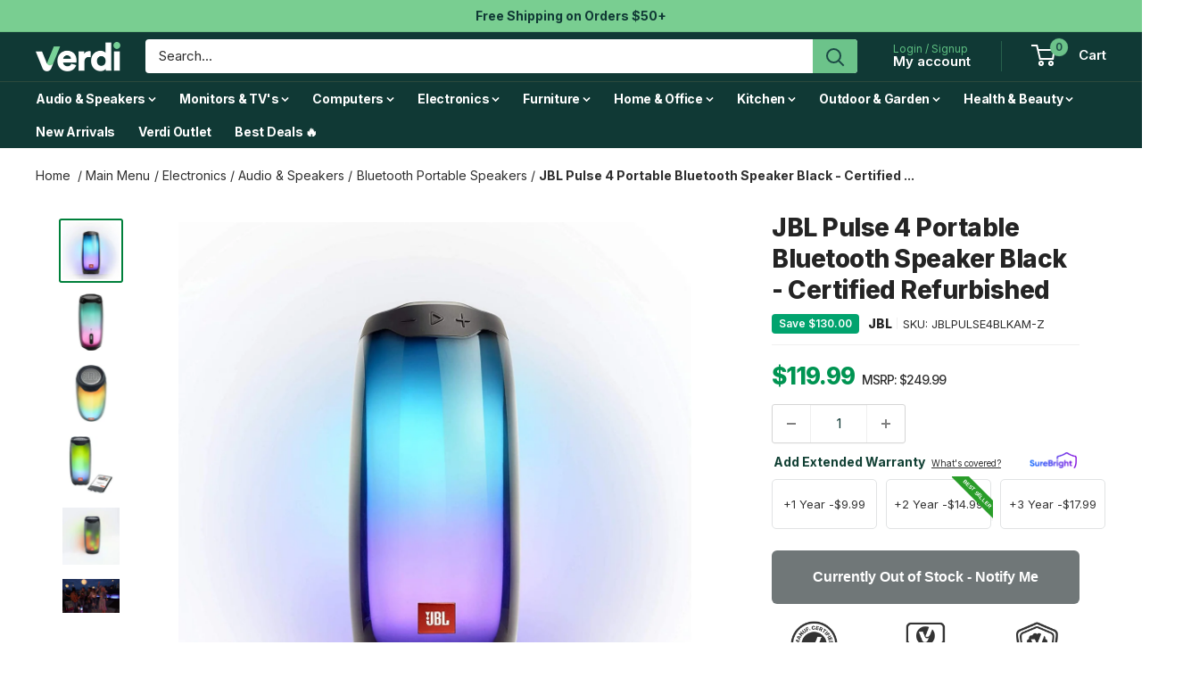

--- FILE ---
content_type: text/html; charset=utf-8
request_url: https://verdi.com/products/jbl-jblpulse4blkam-z-pulse-4-portable-bluetooth-speaker-black-certified-refurbished
body_size: 60407
content:
<!doctype html>

<html class="no-js" lang="en">
  <head>
<!-- Google Tag Manager -->
<script>(function(w,d,s,l,i){w[l]=w[l]||[];w[l].push({'gtm.start':
new Date().getTime(),event:'gtm.js'});var f=d.getElementsByTagName(s)[0],
j=d.createElement(s),dl=l!='dataLayer'?'&l='+l:'';j.async=true;j.src=
'https://www.googletagmanager.com/gtm.js?id='+i+dl;f.parentNode.insertBefore(j,f);
})(window,document,'script','dataLayer','GTM-5JCX3HNW');</script>
<!-- End Google Tag Manager -->
    <meta charset="utf-8">
    <meta name="viewport" content="width=device-width, initial-scale=1.0, height=device-height, minimum-scale=1.0, maximum-scale=1.0">
    <meta name="theme-color" content="#00803b">

<script>(function(w,d,t,r,u){var f,n,i;w[u]=w[u]||[],f=function(){var o={ti:"187123421", enableAutoSpaTracking: true};o.q=w[u],w[u]=new UET(o),w[u].push("pageLoad")},n=d.createElement(t),n.src=r,n.async=1,n.onload=n.onreadystatechange=function(){var s=this.readyState;s&&s!=="loaded"&&s!=="complete"||(f(),n.onload=n.onreadystatechange=null)},i=d.getElementsByTagName(t)[0],i.parentNode.insertBefore(n,i)})(window,document,"script","//bat.bing.com/bat.js","uetq");</script>

    
    <title>JBL Pulse 4 Portable Bluetooth Speaker Black - Certified Refurbished</title><meta name="description" content="Kick start your party with JBL signature sound and a dazzling LED light show all in 360 degrees. Our bold, IPX7 waterproof design shines bright and will keep the tunes flowing for up to 12 hours on a single charge. Tap the JBL Connect App to change the sound-responsive colors and patterns and connect with other JBL Par"><link rel="canonical" href="https://verdi.com/products/jbl-jblpulse4blkam-z-pulse-4-portable-bluetooth-speaker-black-certified-refurbished"><link rel="shortcut icon" href="//verdi.com/cdn/shop/files/verdi-site-favicon_4x-150x150_96x96.png?v=1738655741" type="image/png"><link rel="preload" as="style" href="//verdi.com/cdn/shop/t/83/assets/theme.css?v=104253852987766207071768850495">
    <link rel="preload" as="script" href="//verdi.com/cdn/shop/t/83/assets/theme.js?v=58436354120716407751753453012">
    <link rel="preconnect" href="https://cdn.shopify.com">
    <link rel="preconnect" href="https://fonts.shopifycdn.com">
    <link rel="dns-prefetch" href="https://productreviews.shopifycdn.com">
    <link rel="dns-prefetch" href="https://ajax.googleapis.com">
    <link rel="dns-prefetch" href="https://maps.googleapis.com">
    <link rel="dns-prefetch" href="https://maps.gstatic.com">

    <meta property="og:type" content="product">
  <meta property="og:title" content="JBL Pulse 4 Portable Bluetooth Speaker Black - Certified Refurbished"><meta property="og:image" content="http://verdi.com/cdn/shop/files/jblpulse4blkam-1.jpg?v=1708858458">
    <meta property="og:image:secure_url" content="https://verdi.com/cdn/shop/files/jblpulse4blkam-1.jpg?v=1708858458">
    <meta property="og:image:width" content="1496">
    <meta property="og:image:height" content="1500">
    <meta property="product:availability" content="out of stock"><meta property="product:price:amount" content="119.99">
  <meta property="product:price:currency" content="USD"><meta property="og:description" content="Kick start your party with JBL signature sound and a dazzling LED light show all in 360 degrees. Our bold, IPX7 waterproof design shines bright and will keep the tunes flowing for up to 12 hours on a single charge. Tap the JBL Connect App to change the sound-responsive colors and patterns and connect with other JBL Par"><meta property="og:url" content="https://verdi.com/products/jbl-jblpulse4blkam-z-pulse-4-portable-bluetooth-speaker-black-certified-refurbished">
<meta property="og:site_name" content="Verdi"><meta name="twitter:card" content="summary"><meta name="twitter:title" content="JBL Pulse 4 Portable Bluetooth Speaker Black - Certified Refurbished">
  <meta name="twitter:description" content="Kick start your party with JBL signature sound and a dazzling LED light show all in 360 degrees. Our bold, IPX7 waterproof design shines bright and will keep the tunes flowing for up to 12 hours on a single charge. Tap the JBL Connect App to change the sound-responsive colors and patterns and connect with other JBL PartyBoost compatible speakers to make your party epic. Bring more than music to the party with the Pulse 4 Portable Bluetooth Speaker from JBL. In addition to the 360° 20W speaker array, the Pulse 4 provides your guests with a high-resolution 360° LED light show. The LED lights respond to the music, but that can be adjusted via the JBL Connect App. The Pulse 4 has up to 12 hours of battery life for all-nighters, and is rated IPX7 for water resistance to">
  <meta name="twitter:image" content="https://verdi.com/cdn/shop/files/jblpulse4blkam-1_600x600_crop_center.jpg?v=1708858458">
    <link rel="preload" href="//verdi.com/cdn/fonts/inter/inter_n8.d15c916037fee1656886aab64725534609d62cc8.woff2" as="font" type="font/woff2" crossorigin><link rel="preload" href="//verdi.com/cdn/fonts/inter/inter_n4.b2a3f24c19b4de56e8871f609e73ca7f6d2e2bb9.woff2" as="font" type="font/woff2" crossorigin><style>
  @font-face {
  font-family: Inter;
  font-weight: 800;
  font-style: normal;
  font-display: swap;
  src: url("//verdi.com/cdn/fonts/inter/inter_n8.d15c916037fee1656886aab64725534609d62cc8.woff2") format("woff2"),
       url("//verdi.com/cdn/fonts/inter/inter_n8.c88637171fecf10ab2d88c89dbf06f41a1ae8be5.woff") format("woff");
}

  @font-face {
  font-family: Inter;
  font-weight: 400;
  font-style: normal;
  font-display: swap;
  src: url("//verdi.com/cdn/fonts/inter/inter_n4.b2a3f24c19b4de56e8871f609e73ca7f6d2e2bb9.woff2") format("woff2"),
       url("//verdi.com/cdn/fonts/inter/inter_n4.af8052d517e0c9ffac7b814872cecc27ae1fa132.woff") format("woff");
}

@font-face {
  font-family: Inter;
  font-weight: 600;
  font-style: normal;
  font-display: swap;
  src: url("//verdi.com/cdn/fonts/inter/inter_n6.771af0474a71b3797eb38f3487d6fb79d43b6877.woff2") format("woff2"),
       url("//verdi.com/cdn/fonts/inter/inter_n6.88c903d8f9e157d48b73b7777d0642925bcecde7.woff") format("woff");
}

@font-face {
  font-family: Inter;
  font-weight: 800;
  font-style: italic;
  font-display: swap;
  src: url("//verdi.com/cdn/fonts/inter/inter_i8.43b36d1ed012e0be95ad40ae98653a2b7e349b3b.woff2") format("woff2"),
       url("//verdi.com/cdn/fonts/inter/inter_i8.29421c96cbf447cbe238e558a27b1cb27b01b743.woff") format("woff");
}


  @font-face {
  font-family: Inter;
  font-weight: 700;
  font-style: normal;
  font-display: swap;
  src: url("//verdi.com/cdn/fonts/inter/inter_n7.02711e6b374660cfc7915d1afc1c204e633421e4.woff2") format("woff2"),
       url("//verdi.com/cdn/fonts/inter/inter_n7.6dab87426f6b8813070abd79972ceaf2f8d3b012.woff") format("woff");
}

  @font-face {
  font-family: Inter;
  font-weight: 400;
  font-style: italic;
  font-display: swap;
  src: url("//verdi.com/cdn/fonts/inter/inter_i4.feae1981dda792ab80d117249d9c7e0f1017e5b3.woff2") format("woff2"),
       url("//verdi.com/cdn/fonts/inter/inter_i4.62773b7113d5e5f02c71486623cf828884c85c6e.woff") format("woff");
}

  @font-face {
  font-family: Inter;
  font-weight: 700;
  font-style: italic;
  font-display: swap;
  src: url("//verdi.com/cdn/fonts/inter/inter_i7.b377bcd4cc0f160622a22d638ae7e2cd9b86ea4c.woff2") format("woff2"),
       url("//verdi.com/cdn/fonts/inter/inter_i7.7c69a6a34e3bb44fcf6f975857e13b9a9b25beb4.woff") format("woff");
}


  :root {
    --default-text-font-size : 15px;
    --base-text-font-size    : 15px;
    --heading-font-family    : Inter, sans-serif;
    --heading-font-weight    : 800;
    --heading-font-style     : normal;
    --text-font-family       : Inter, sans-serif;
    --text-font-weight       : 400;
    --text-font-style        : normal;
    --text-font-bolder-weight: 600;
    --text-link-decoration   : underline;

    --text-color               : #2e2e2e;
    --text-color-rgb           : 46, 46, 46;
    --heading-color            : #103935;
    --border-color             : #efefef;
    --border-color-rgb         : 239, 239, 239;
    --form-border-color        : #e2e2e2;
    --accent-color             : #00803b;
    --accent-color-rgb         : 0, 128, 59;
    --link-color               : #00803b;
    --link-color-hover         : #003418;
    --background               : #ffffff;
    --secondary-background     : #ffffff;
    --secondary-background-rgb : 255, 255, 255;
    --accent-background        : rgba(0, 128, 59, 0.08);

    --input-background: #ffffff;

    --error-color       : #ff0000;
    --error-background  : rgba(255, 0, 0, 0.07);
    --success-color     : #00aa00;
    --success-background: rgba(0, 170, 0, 0.11);

    --primary-button-background      : #79ce8d;
    --primary-button-background-rgb  : 121, 206, 141;
    --primary-button-text-color      : #103935;
    --secondary-button-background    : #103935;
    --secondary-button-background-rgb: 16, 57, 53;
    --secondary-button-text-color    : #ffffff;

    --header-background      : #103935;
    --header-text-color      : #ffffff;
    --header-light-text-color: #5dbe81;
    --header-border-color    : rgba(93, 190, 129, 0.3);
    --header-accent-color    : #6cc38a;

    --footer-background-color:    #f9f9f9;
    --footer-heading-text-color:  #103935;
    --footer-body-text-color:     #677279;
    --footer-body-text-color-rgb: 103, 114, 121;
    --footer-accent-color:        #5dbe81;
    --footer-accent-color-rgb:    93, 190, 129;
    --footer-border:              none;
    
    --flickity-arrow-color: #bcbcbc;--product-on-sale-accent           : #008a00;
    --product-on-sale-accent-rgb       : 0, 138, 0;
    --product-on-sale-color            : #ffffff;
    --product-in-stock-color           : #008a00;
    --product-low-stock-color          : #c70404;
    --product-sold-out-color           : #8a9297;
    --product-custom-label-1-background: #008a00;
    --product-custom-label-1-color     : #ffffff;
    --product-custom-label-2-background: #00a500;
    --product-custom-label-2-color     : #ffffff;
    --product-review-star-color        : #ffbd00;

    --mobile-container-gutter : 20px;
    --desktop-container-gutter: 40px;

    /* Shopify related variables */
    --payment-terms-background-color: #ffffff;
  }
</style>

<script>
  // IE11 does not have support for CSS variables, so we have to polyfill them
  if (!(((window || {}).CSS || {}).supports && window.CSS.supports('(--a: 0)'))) {
    const script = document.createElement('script');
    script.type = 'text/javascript';
    script.src = 'https://cdn.jsdelivr.net/npm/css-vars-ponyfill@2';
    script.onload = function() {
      cssVars({});
    };

    document.getElementsByTagName('head')[0].appendChild(script);
  }
</script>


    <script>window.performance && window.performance.mark && window.performance.mark('shopify.content_for_header.start');</script><meta name="robots" content="noindex,nofollow">
<meta name="google-site-verification" content="pji2fPH2mAzzZJ-Shk1MAawUvb5YXNmJU6N1GZrZcA0">
<meta name="facebook-domain-verification" content="vr4ylso17qu5wjiijekmggq7yj3mmh">
<meta id="shopify-digital-wallet" name="shopify-digital-wallet" content="/70280511795/digital_wallets/dialog">
<meta name="shopify-checkout-api-token" content="5abac1ac9ec306b13e13ac858ae211ef">
<meta id="in-context-paypal-metadata" data-shop-id="70280511795" data-venmo-supported="false" data-environment="production" data-locale="en_US" data-paypal-v4="true" data-currency="USD">
<link rel="alternate" type="application/json+oembed" href="https://verdi.com/products/jbl-jblpulse4blkam-z-pulse-4-portable-bluetooth-speaker-black-certified-refurbished.oembed">
<script async="async" src="/checkouts/internal/preloads.js?locale=en-US"></script>
<link rel="preconnect" href="https://shop.app" crossorigin="anonymous">
<script async="async" src="https://shop.app/checkouts/internal/preloads.js?locale=en-US&shop_id=70280511795" crossorigin="anonymous"></script>
<script id="apple-pay-shop-capabilities" type="application/json">{"shopId":70280511795,"countryCode":"US","currencyCode":"USD","merchantCapabilities":["supports3DS"],"merchantId":"gid:\/\/shopify\/Shop\/70280511795","merchantName":"Verdi","requiredBillingContactFields":["postalAddress","email"],"requiredShippingContactFields":["postalAddress","email"],"shippingType":"shipping","supportedNetworks":["visa","masterCard","amex","discover","elo","jcb"],"total":{"type":"pending","label":"Verdi","amount":"1.00"},"shopifyPaymentsEnabled":true,"supportsSubscriptions":true}</script>
<script id="shopify-features" type="application/json">{"accessToken":"5abac1ac9ec306b13e13ac858ae211ef","betas":["rich-media-storefront-analytics"],"domain":"verdi.com","predictiveSearch":true,"shopId":70280511795,"locale":"en"}</script>
<script>var Shopify = Shopify || {};
Shopify.shop = "verdillc.myshopify.com";
Shopify.locale = "en";
Shopify.currency = {"active":"USD","rate":"1.0"};
Shopify.country = "US";
Shopify.theme = {"name":"AUGUST 2025 - new footer","id":180122976563,"schema_name":"Warehouse","schema_version":"6.6.0","theme_store_id":871,"role":"main"};
Shopify.theme.handle = "null";
Shopify.theme.style = {"id":null,"handle":null};
Shopify.cdnHost = "verdi.com/cdn";
Shopify.routes = Shopify.routes || {};
Shopify.routes.root = "/";</script>
<script type="module">!function(o){(o.Shopify=o.Shopify||{}).modules=!0}(window);</script>
<script>!function(o){function n(){var o=[];function n(){o.push(Array.prototype.slice.apply(arguments))}return n.q=o,n}var t=o.Shopify=o.Shopify||{};t.loadFeatures=n(),t.autoloadFeatures=n()}(window);</script>
<script>
  window.ShopifyPay = window.ShopifyPay || {};
  window.ShopifyPay.apiHost = "shop.app\/pay";
  window.ShopifyPay.redirectState = null;
</script>
<script id="shop-js-analytics" type="application/json">{"pageType":"product"}</script>
<script defer="defer" async type="module" src="//verdi.com/cdn/shopifycloud/shop-js/modules/v2/client.init-shop-cart-sync_BN7fPSNr.en.esm.js"></script>
<script defer="defer" async type="module" src="//verdi.com/cdn/shopifycloud/shop-js/modules/v2/chunk.common_Cbph3Kss.esm.js"></script>
<script defer="defer" async type="module" src="//verdi.com/cdn/shopifycloud/shop-js/modules/v2/chunk.modal_DKumMAJ1.esm.js"></script>
<script type="module">
  await import("//verdi.com/cdn/shopifycloud/shop-js/modules/v2/client.init-shop-cart-sync_BN7fPSNr.en.esm.js");
await import("//verdi.com/cdn/shopifycloud/shop-js/modules/v2/chunk.common_Cbph3Kss.esm.js");
await import("//verdi.com/cdn/shopifycloud/shop-js/modules/v2/chunk.modal_DKumMAJ1.esm.js");

  window.Shopify.SignInWithShop?.initShopCartSync?.({"fedCMEnabled":true,"windoidEnabled":true});

</script>
<script defer="defer" async type="module" src="//verdi.com/cdn/shopifycloud/shop-js/modules/v2/client.payment-terms_BxzfvcZJ.en.esm.js"></script>
<script defer="defer" async type="module" src="//verdi.com/cdn/shopifycloud/shop-js/modules/v2/chunk.common_Cbph3Kss.esm.js"></script>
<script defer="defer" async type="module" src="//verdi.com/cdn/shopifycloud/shop-js/modules/v2/chunk.modal_DKumMAJ1.esm.js"></script>
<script type="module">
  await import("//verdi.com/cdn/shopifycloud/shop-js/modules/v2/client.payment-terms_BxzfvcZJ.en.esm.js");
await import("//verdi.com/cdn/shopifycloud/shop-js/modules/v2/chunk.common_Cbph3Kss.esm.js");
await import("//verdi.com/cdn/shopifycloud/shop-js/modules/v2/chunk.modal_DKumMAJ1.esm.js");

  
</script>
<script>
  window.Shopify = window.Shopify || {};
  if (!window.Shopify.featureAssets) window.Shopify.featureAssets = {};
  window.Shopify.featureAssets['shop-js'] = {"shop-cart-sync":["modules/v2/client.shop-cart-sync_CJVUk8Jm.en.esm.js","modules/v2/chunk.common_Cbph3Kss.esm.js","modules/v2/chunk.modal_DKumMAJ1.esm.js"],"init-fed-cm":["modules/v2/client.init-fed-cm_7Fvt41F4.en.esm.js","modules/v2/chunk.common_Cbph3Kss.esm.js","modules/v2/chunk.modal_DKumMAJ1.esm.js"],"init-shop-email-lookup-coordinator":["modules/v2/client.init-shop-email-lookup-coordinator_Cc088_bR.en.esm.js","modules/v2/chunk.common_Cbph3Kss.esm.js","modules/v2/chunk.modal_DKumMAJ1.esm.js"],"init-windoid":["modules/v2/client.init-windoid_hPopwJRj.en.esm.js","modules/v2/chunk.common_Cbph3Kss.esm.js","modules/v2/chunk.modal_DKumMAJ1.esm.js"],"shop-button":["modules/v2/client.shop-button_B0jaPSNF.en.esm.js","modules/v2/chunk.common_Cbph3Kss.esm.js","modules/v2/chunk.modal_DKumMAJ1.esm.js"],"shop-cash-offers":["modules/v2/client.shop-cash-offers_DPIskqss.en.esm.js","modules/v2/chunk.common_Cbph3Kss.esm.js","modules/v2/chunk.modal_DKumMAJ1.esm.js"],"shop-toast-manager":["modules/v2/client.shop-toast-manager_CK7RT69O.en.esm.js","modules/v2/chunk.common_Cbph3Kss.esm.js","modules/v2/chunk.modal_DKumMAJ1.esm.js"],"init-shop-cart-sync":["modules/v2/client.init-shop-cart-sync_BN7fPSNr.en.esm.js","modules/v2/chunk.common_Cbph3Kss.esm.js","modules/v2/chunk.modal_DKumMAJ1.esm.js"],"init-customer-accounts-sign-up":["modules/v2/client.init-customer-accounts-sign-up_CfPf4CXf.en.esm.js","modules/v2/client.shop-login-button_DeIztwXF.en.esm.js","modules/v2/chunk.common_Cbph3Kss.esm.js","modules/v2/chunk.modal_DKumMAJ1.esm.js"],"pay-button":["modules/v2/client.pay-button_CgIwFSYN.en.esm.js","modules/v2/chunk.common_Cbph3Kss.esm.js","modules/v2/chunk.modal_DKumMAJ1.esm.js"],"init-customer-accounts":["modules/v2/client.init-customer-accounts_DQ3x16JI.en.esm.js","modules/v2/client.shop-login-button_DeIztwXF.en.esm.js","modules/v2/chunk.common_Cbph3Kss.esm.js","modules/v2/chunk.modal_DKumMAJ1.esm.js"],"avatar":["modules/v2/client.avatar_BTnouDA3.en.esm.js"],"init-shop-for-new-customer-accounts":["modules/v2/client.init-shop-for-new-customer-accounts_CsZy_esa.en.esm.js","modules/v2/client.shop-login-button_DeIztwXF.en.esm.js","modules/v2/chunk.common_Cbph3Kss.esm.js","modules/v2/chunk.modal_DKumMAJ1.esm.js"],"shop-follow-button":["modules/v2/client.shop-follow-button_BRMJjgGd.en.esm.js","modules/v2/chunk.common_Cbph3Kss.esm.js","modules/v2/chunk.modal_DKumMAJ1.esm.js"],"checkout-modal":["modules/v2/client.checkout-modal_B9Drz_yf.en.esm.js","modules/v2/chunk.common_Cbph3Kss.esm.js","modules/v2/chunk.modal_DKumMAJ1.esm.js"],"shop-login-button":["modules/v2/client.shop-login-button_DeIztwXF.en.esm.js","modules/v2/chunk.common_Cbph3Kss.esm.js","modules/v2/chunk.modal_DKumMAJ1.esm.js"],"lead-capture":["modules/v2/client.lead-capture_DXYzFM3R.en.esm.js","modules/v2/chunk.common_Cbph3Kss.esm.js","modules/v2/chunk.modal_DKumMAJ1.esm.js"],"shop-login":["modules/v2/client.shop-login_CA5pJqmO.en.esm.js","modules/v2/chunk.common_Cbph3Kss.esm.js","modules/v2/chunk.modal_DKumMAJ1.esm.js"],"payment-terms":["modules/v2/client.payment-terms_BxzfvcZJ.en.esm.js","modules/v2/chunk.common_Cbph3Kss.esm.js","modules/v2/chunk.modal_DKumMAJ1.esm.js"]};
</script>
<script>(function() {
  var isLoaded = false;
  function asyncLoad() {
    if (isLoaded) return;
    isLoaded = true;
    var urls = ["https:\/\/cdn-scripts.signifyd.com\/shopify\/script-tag.js?shop=verdillc.myshopify.com","https:\/\/static.klaviyo.com\/onsite\/js\/klaviyo.js?company_id=R4S3cN\u0026shop=verdillc.myshopify.com","https:\/\/static.klaviyo.com\/onsite\/js\/klaviyo.js?company_id=R4S3cN\u0026shop=verdillc.myshopify.com","https:\/\/r9lqk4a4.verdi.com\/assets\/shopify.js?rb_init_key=dmVyZGl8dmlld3xwdXJjaGFzZXxzaWdudXB8bG9naW4=\u0026shop=verdillc.myshopify.com","https:\/\/ideafyi.oss-us-west-1.aliyuncs.com\/js\/blocker.js?v=2\u0026shop=verdillc.myshopify.com","https:\/\/ecommplugins-scripts.trustpilot.com\/v2.1\/js\/header.min.js?settings=eyJrZXkiOiJNU0VOclkxYXlXb2R5WVdBIiwicyI6Im5vbmUifQ==\u0026v=2.5\u0026shop=verdillc.myshopify.com","https:\/\/ecommplugins-scripts.trustpilot.com\/v2.1\/js\/success.min.js?settings=eyJrZXkiOiJNU0VOclkxYXlXb2R5WVdBIiwicyI6Im5vbmUiLCJ0IjpbIm9yZGVycy9mdWxmaWxsZWQiXSwidiI6IiIsImEiOiIifQ==\u0026shop=verdillc.myshopify.com","https:\/\/ecommplugins-trustboxsettings.trustpilot.com\/verdillc.myshopify.com.js?settings=1770052457050\u0026shop=verdillc.myshopify.com","https:\/\/widget.trustpilot.com\/bootstrap\/v5\/tp.widget.sync.bootstrap.min.js?shop=verdillc.myshopify.com"];
    for (var i = 0; i < urls.length; i++) {
      var s = document.createElement('script');
      s.type = 'text/javascript';
      s.async = true;
      s.src = urls[i];
      var x = document.getElementsByTagName('script')[0];
      x.parentNode.insertBefore(s, x);
    }
  };
  if(window.attachEvent) {
    window.attachEvent('onload', asyncLoad);
  } else {
    window.addEventListener('load', asyncLoad, false);
  }
})();</script>
<script id="__st">var __st={"a":70280511795,"offset":-21600,"reqid":"d87ba2f8-3377-4b8d-83c8-692be4f3f3ef-1770084843","pageurl":"verdi.com\/products\/jbl-jblpulse4blkam-z-pulse-4-portable-bluetooth-speaker-black-certified-refurbished","u":"320878d406be","p":"product","rtyp":"product","rid":8499831341363};</script>
<script>window.ShopifyPaypalV4VisibilityTracking = true;</script>
<script id="captcha-bootstrap">!function(){'use strict';const t='contact',e='account',n='new_comment',o=[[t,t],['blogs',n],['comments',n],[t,'customer']],c=[[e,'customer_login'],[e,'guest_login'],[e,'recover_customer_password'],[e,'create_customer']],r=t=>t.map((([t,e])=>`form[action*='/${t}']:not([data-nocaptcha='true']) input[name='form_type'][value='${e}']`)).join(','),a=t=>()=>t?[...document.querySelectorAll(t)].map((t=>t.form)):[];function s(){const t=[...o],e=r(t);return a(e)}const i='password',u='form_key',d=['recaptcha-v3-token','g-recaptcha-response','h-captcha-response',i],f=()=>{try{return window.sessionStorage}catch{return}},m='__shopify_v',_=t=>t.elements[u];function p(t,e,n=!1){try{const o=window.sessionStorage,c=JSON.parse(o.getItem(e)),{data:r}=function(t){const{data:e,action:n}=t;return t[m]||n?{data:e,action:n}:{data:t,action:n}}(c);for(const[e,n]of Object.entries(r))t.elements[e]&&(t.elements[e].value=n);n&&o.removeItem(e)}catch(o){console.error('form repopulation failed',{error:o})}}const l='form_type',E='cptcha';function T(t){t.dataset[E]=!0}const w=window,h=w.document,L='Shopify',v='ce_forms',y='captcha';let A=!1;((t,e)=>{const n=(g='f06e6c50-85a8-45c8-87d0-21a2b65856fe',I='https://cdn.shopify.com/shopifycloud/storefront-forms-hcaptcha/ce_storefront_forms_captcha_hcaptcha.v1.5.2.iife.js',D={infoText:'Protected by hCaptcha',privacyText:'Privacy',termsText:'Terms'},(t,e,n)=>{const o=w[L][v],c=o.bindForm;if(c)return c(t,g,e,D).then(n);var r;o.q.push([[t,g,e,D],n]),r=I,A||(h.body.append(Object.assign(h.createElement('script'),{id:'captcha-provider',async:!0,src:r})),A=!0)});var g,I,D;w[L]=w[L]||{},w[L][v]=w[L][v]||{},w[L][v].q=[],w[L][y]=w[L][y]||{},w[L][y].protect=function(t,e){n(t,void 0,e),T(t)},Object.freeze(w[L][y]),function(t,e,n,w,h,L){const[v,y,A,g]=function(t,e,n){const i=e?o:[],u=t?c:[],d=[...i,...u],f=r(d),m=r(i),_=r(d.filter((([t,e])=>n.includes(e))));return[a(f),a(m),a(_),s()]}(w,h,L),I=t=>{const e=t.target;return e instanceof HTMLFormElement?e:e&&e.form},D=t=>v().includes(t);t.addEventListener('submit',(t=>{const e=I(t);if(!e)return;const n=D(e)&&!e.dataset.hcaptchaBound&&!e.dataset.recaptchaBound,o=_(e),c=g().includes(e)&&(!o||!o.value);(n||c)&&t.preventDefault(),c&&!n&&(function(t){try{if(!f())return;!function(t){const e=f();if(!e)return;const n=_(t);if(!n)return;const o=n.value;o&&e.removeItem(o)}(t);const e=Array.from(Array(32),(()=>Math.random().toString(36)[2])).join('');!function(t,e){_(t)||t.append(Object.assign(document.createElement('input'),{type:'hidden',name:u})),t.elements[u].value=e}(t,e),function(t,e){const n=f();if(!n)return;const o=[...t.querySelectorAll(`input[type='${i}']`)].map((({name:t})=>t)),c=[...d,...o],r={};for(const[a,s]of new FormData(t).entries())c.includes(a)||(r[a]=s);n.setItem(e,JSON.stringify({[m]:1,action:t.action,data:r}))}(t,e)}catch(e){console.error('failed to persist form',e)}}(e),e.submit())}));const S=(t,e)=>{t&&!t.dataset[E]&&(n(t,e.some((e=>e===t))),T(t))};for(const o of['focusin','change'])t.addEventListener(o,(t=>{const e=I(t);D(e)&&S(e,y())}));const B=e.get('form_key'),M=e.get(l),P=B&&M;t.addEventListener('DOMContentLoaded',(()=>{const t=y();if(P)for(const e of t)e.elements[l].value===M&&p(e,B);[...new Set([...A(),...v().filter((t=>'true'===t.dataset.shopifyCaptcha))])].forEach((e=>S(e,t)))}))}(h,new URLSearchParams(w.location.search),n,t,e,['guest_login'])})(!0,!0)}();</script>
<script integrity="sha256-4kQ18oKyAcykRKYeNunJcIwy7WH5gtpwJnB7kiuLZ1E=" data-source-attribution="shopify.loadfeatures" defer="defer" src="//verdi.com/cdn/shopifycloud/storefront/assets/storefront/load_feature-a0a9edcb.js" crossorigin="anonymous"></script>
<script crossorigin="anonymous" defer="defer" src="//verdi.com/cdn/shopifycloud/storefront/assets/shopify_pay/storefront-65b4c6d7.js?v=20250812"></script>
<script data-source-attribution="shopify.dynamic_checkout.dynamic.init">var Shopify=Shopify||{};Shopify.PaymentButton=Shopify.PaymentButton||{isStorefrontPortableWallets:!0,init:function(){window.Shopify.PaymentButton.init=function(){};var t=document.createElement("script");t.src="https://verdi.com/cdn/shopifycloud/portable-wallets/latest/portable-wallets.en.js",t.type="module",document.head.appendChild(t)}};
</script>
<script data-source-attribution="shopify.dynamic_checkout.buyer_consent">
  function portableWalletsHideBuyerConsent(e){var t=document.getElementById("shopify-buyer-consent"),n=document.getElementById("shopify-subscription-policy-button");t&&n&&(t.classList.add("hidden"),t.setAttribute("aria-hidden","true"),n.removeEventListener("click",e))}function portableWalletsShowBuyerConsent(e){var t=document.getElementById("shopify-buyer-consent"),n=document.getElementById("shopify-subscription-policy-button");t&&n&&(t.classList.remove("hidden"),t.removeAttribute("aria-hidden"),n.addEventListener("click",e))}window.Shopify?.PaymentButton&&(window.Shopify.PaymentButton.hideBuyerConsent=portableWalletsHideBuyerConsent,window.Shopify.PaymentButton.showBuyerConsent=portableWalletsShowBuyerConsent);
</script>
<script data-source-attribution="shopify.dynamic_checkout.cart.bootstrap">document.addEventListener("DOMContentLoaded",(function(){function t(){return document.querySelector("shopify-accelerated-checkout-cart, shopify-accelerated-checkout")}if(t())Shopify.PaymentButton.init();else{new MutationObserver((function(e,n){t()&&(Shopify.PaymentButton.init(),n.disconnect())})).observe(document.body,{childList:!0,subtree:!0})}}));
</script>
<link id="shopify-accelerated-checkout-styles" rel="stylesheet" media="screen" href="https://verdi.com/cdn/shopifycloud/portable-wallets/latest/accelerated-checkout-backwards-compat.css" crossorigin="anonymous">
<style id="shopify-accelerated-checkout-cart">
        #shopify-buyer-consent {
  margin-top: 1em;
  display: inline-block;
  width: 100%;
}

#shopify-buyer-consent.hidden {
  display: none;
}

#shopify-subscription-policy-button {
  background: none;
  border: none;
  padding: 0;
  text-decoration: underline;
  font-size: inherit;
  cursor: pointer;
}

#shopify-subscription-policy-button::before {
  box-shadow: none;
}

      </style>

<script>window.performance && window.performance.mark && window.performance.mark('shopify.content_for_header.end');</script>

    <link rel="stylesheet" href="//verdi.com/cdn/shop/t/83/assets/theme.css?v=104253852987766207071768850495">

    <script type="application/ld+json">{"@context":"http:\/\/schema.org\/","@id":"\/products\/jbl-jblpulse4blkam-z-pulse-4-portable-bluetooth-speaker-black-certified-refurbished#product","@type":"Product","brand":{"@type":"Brand","name":"JBL"},"category":"Speakers","description":"Kick start your party with JBL signature sound and a dazzling LED light show all in 360 degrees. Our bold, IPX7 waterproof design shines bright and will keep the tunes flowing for up to 12 hours on a single charge.\n\nTap the JBL Connect App to change the sound-responsive colors and patterns and connect with other JBL PartyBoost compatible speakers to make your party epic.\n\nBring more than music to the party with the Pulse 4 Portable Bluetooth Speaker from JBL. In addition to the 360° 20W speaker array, the Pulse 4 provides your guests with a high-resolution 360° LED light show. The LED lights respond to the music, but that can be adjusted via the JBL Connect App. The Pulse 4 has up to 12 hours of battery life for all-nighters, and is rated IPX7 for water resistance to splashes, letting you use it at the pool or beach. For an even bigger party, you can link the Pulse 4 to other PartyBoost-compatible speakers, including other Pulse 4 speakers.Features\nLight up the night\nFollow the beat everywhere\nDance the night or day away\nMake a splash with IPX7 waterproof design\nThere’s an App for that\nCrank up the fun with PartyBoost\nShake it to sync your light show\nLight up the night\nPulse 4 shines through the night with an amazing, high-resolution 360-degree LED lightshow.\nFollow the beat everywherePulse 4 delivers JBL signature sound in every direction with its ingenious 360 degree speaker array.\nDance the night or day awayReady to get your groove on? Pulse 4 delivers up to 12 hours of party time on a single charge.\nMake a splash with IPX7 waterproof designBring your speakers anywhere. Pool party? Perfect. Sudden cloudburst? Covered. Bash on the beach? Pulse 4 is IPX7 waterproof up to three-feet deep for fearless outdoor entertainment.\nThere’s an App for thatDownload the JBL Connect App to rule your party with ease. And visualise your music with a variety of light show themes or even customize your very own. Ready to tune out? Turn your speaker into an ambient light show whether your music is on or off.\nCrank up the fun with PartyBoostPartyBoost allows you to pair two JBL PartyBoost-compatible speakers together for stereo sound or link multiple JBL PartyBoost-compatible speakers to truly pump up your party.\nShake it to sync your light showIt couldn’t be easier to connect your LED light show with other nearby Pulse 4’s. Simply hold your speaker nearby and shake it to sync up.Specifications\n\n\n\n\n\n\n\nSpeaker System\n\n \n\n\nPower Output\n20 W\n\n\nDrivers\n1 x 2.25\" \/ 5.71 cm\n\n\nFrequency Response\n70 Hz to 20 kHz\n\n\nSignal to Noise Ratio\n\u0026gt;80 dB\n\n\n\n\nBluetooth Connectivity\n\n\n \n\n\nBluetooth\n4.2\n\n\nSupported Bluetooth Profiles\nA2DP 1.3\n\n\n \nAVRCP 1.6\n\n\nTransmitter Power\n10 dBm\n\n\nBluetooth Transmitter Modulation\nπ\/4 DQPSK, 8DPSK, GFSK\n\n\n\n\nWired Connectivity\n\n\n \n\n\nInputs\n1 x USB Type-C (Power)\n\n\nOutputs\nNone\n\n\n\n\nBattery\n\n\n \n\n\nBattery Capacity\n7260 mAh\n\n\nBattery Chemistry\nLithium-Ion Polymer (LiPo)\n\n\nBattery Voltage\n3.6 V\n\n\nEstimated Battery Life\n12 Hours\n\n\n\n\nPhysical\n\n\n \n\n\nMemory Card Slot\nNone\n\n\nIP Rating\nIPX7\n\n\nDimensions (W x H x D)\n3.78 x 8.15 x 3.78\" \/ 96 x 207 x 96 mm\n\n\nWeight\n2.77 lb \/ 1260 g\n\n\n\n\nPackaging Info\n\n\n \n\n\nPackage Weight\n3.98 lb\n\n\nBox Dimensions (LxWxH)\n9.6 x 5.6 x 4.5\"\n\n\n\n ","gtin":"050036362313","image":"https:\/\/verdi.com\/cdn\/shop\/files\/jblpulse4blkam-1.jpg?v=1708858458\u0026width=1920","name":"JBL Pulse 4 Portable Bluetooth Speaker Black - Certified Refurbished","offers":{"@id":"\/products\/jbl-jblpulse4blkam-z-pulse-4-portable-bluetooth-speaker-black-certified-refurbished?variant=46138417742131#offer","@type":"Offer","availability":"http:\/\/schema.org\/OutOfStock","price":"119.99","priceCurrency":"USD","url":"https:\/\/verdi.com\/products\/jbl-jblpulse4blkam-z-pulse-4-portable-bluetooth-speaker-black-certified-refurbished?variant=46138417742131"},"sku":"JBLPULSE4BLKAM-Z","url":"https:\/\/verdi.com\/products\/jbl-jblpulse4blkam-z-pulse-4-portable-bluetooth-speaker-black-certified-refurbished"}</script><script type="application/ld+json">
  {
    "@context": "https://schema.org",
    "@type": "BreadcrumbList",
    "itemListElement": [{
        "@type": "ListItem",
        "position": 1,
        "name": "Home",
        "item": "https://verdi.com"
      },{
            "@type": "ListItem",
            "position": 2,
            "name": "JBL Pulse 4 Portable Bluetooth Speaker Black - Certified Refurbished",
            "item": "https://verdi.com/products/jbl-jblpulse4blkam-z-pulse-4-portable-bluetooth-speaker-black-certified-refurbished"
          }]
  }
</script>

    <script>
      // This allows to expose several variables to the global scope, to be used in scripts
      window.theme = {
        pageType: "product",
        cartCount: 0,
        moneyFormat: "${{amount}}",
        moneyWithCurrencyFormat: "${{amount}} USD",
        currencyCodeEnabled: false,
        showDiscount: true,
        discountMode: "saving",
        cartType: "drawer"
      };

      window.routes = {
        rootUrl: "\/",
        rootUrlWithoutSlash: '',
        cartUrl: "\/cart",
        cartAddUrl: "\/cart\/add",
        cartChangeUrl: "\/cart\/change",
        searchUrl: "\/search",
        productRecommendationsUrl: "\/recommendations\/products"
      };

      window.languages = {
        productRegularPrice: "Regular price",
        productSalePrice: "Sale price",
        collectionOnSaleLabel: "Save {{savings}}",
        productFormUnavailable: "Unavailable",
        productFormAddToCart: "Add to cart",
        productFormPreOrder: "Pre-order",
        productFormSoldOut: "Sold out",
        productAdded: "Product has been added to your cart",
        productAddedShort: "Added!",
        shippingEstimatorNoResults: "No shipping could be found for your address.",
        shippingEstimatorOneResult: "There is one shipping rate for your address:",
        shippingEstimatorMultipleResults: "There are {{count}} shipping rates for your address:",
        shippingEstimatorErrors: "There are some errors:"
      };

      document.documentElement.className = document.documentElement.className.replace('no-js', 'js');
    </script><script src="//verdi.com/cdn/shop/t/83/assets/theme.js?v=58436354120716407751753453012" defer></script>
    <script src="//verdi.com/cdn/shop/t/83/assets/custom.js?v=102476495355921946141753453012" defer></script><script>
        (function () {
          window.onpageshow = function() {
            // We force re-freshing the cart content onpageshow, as most browsers will serve a cache copy when hitting the
            // back button, which cause staled data
            document.documentElement.dispatchEvent(new CustomEvent('cart:refresh', {
              bubbles: true,
              detail: {scrollToTop: false}
            }));
          };
        })();
      </script><!-- BEGIN MerchantWidget Code -->
<script id='merchantWidgetScript'
        src="https://www.gstatic.com/shopping/merchant/merchantwidget.js"
        defer>
</script>
<script type="text/javascript">
  merchantWidgetScript.addEventListener('load', function () {
    merchantwidget.start({
     position: 'RIGHT_BOTTOM',
     sideMargin: 20,
     bottomMargin: 10,
   });
  });
</script>
<!-- END MerchantWidget Code -->
  <!-- BEGIN app block: shopify://apps/minmaxify-order-limits/blocks/app-embed-block/3acfba32-89f3-4377-ae20-cbb9abc48475 --><script type="text/javascript" src="https://limits.minmaxify.com/verdillc.myshopify.com?v=139a&r=20251223212920"></script>

<!-- END app block --><!-- BEGIN app block: shopify://apps/klaviyo-email-marketing-sms/blocks/klaviyo-onsite-embed/2632fe16-c075-4321-a88b-50b567f42507 -->












  <script async src="https://static.klaviyo.com/onsite/js/R4S3cN/klaviyo.js?company_id=R4S3cN"></script>
  <script>!function(){if(!window.klaviyo){window._klOnsite=window._klOnsite||[];try{window.klaviyo=new Proxy({},{get:function(n,i){return"push"===i?function(){var n;(n=window._klOnsite).push.apply(n,arguments)}:function(){for(var n=arguments.length,o=new Array(n),w=0;w<n;w++)o[w]=arguments[w];var t="function"==typeof o[o.length-1]?o.pop():void 0,e=new Promise((function(n){window._klOnsite.push([i].concat(o,[function(i){t&&t(i),n(i)}]))}));return e}}})}catch(n){window.klaviyo=window.klaviyo||[],window.klaviyo.push=function(){var n;(n=window._klOnsite).push.apply(n,arguments)}}}}();</script>

  
    <script id="viewed_product">
      if (item == null) {
        var _learnq = _learnq || [];

        var MetafieldReviews = null
        var MetafieldYotpoRating = null
        var MetafieldYotpoCount = null
        var MetafieldLooxRating = null
        var MetafieldLooxCount = null
        var okendoProduct = null
        var okendoProductReviewCount = null
        var okendoProductReviewAverageValue = null
        try {
          // The following fields are used for Customer Hub recently viewed in order to add reviews.
          // This information is not part of __kla_viewed. Instead, it is part of __kla_viewed_reviewed_items
          MetafieldReviews = {};
          MetafieldYotpoRating = null
          MetafieldYotpoCount = null
          MetafieldLooxRating = null
          MetafieldLooxCount = null

          okendoProduct = null
          // If the okendo metafield is not legacy, it will error, which then requires the new json formatted data
          if (okendoProduct && 'error' in okendoProduct) {
            okendoProduct = null
          }
          okendoProductReviewCount = okendoProduct ? okendoProduct.reviewCount : null
          okendoProductReviewAverageValue = okendoProduct ? okendoProduct.reviewAverageValue : null
        } catch (error) {
          console.error('Error in Klaviyo onsite reviews tracking:', error);
        }

        var item = {
          Name: "JBL Pulse 4 Portable Bluetooth Speaker Black - Certified Refurbished",
          ProductID: 8499831341363,
          Categories: ["Gifts for Audiophiles","Portable Speakers"],
          ImageURL: "https://verdi.com/cdn/shop/files/jblpulse4blkam-1_grande.jpg?v=1708858458",
          URL: "https://verdi.com/products/jbl-jblpulse4blkam-z-pulse-4-portable-bluetooth-speaker-black-certified-refurbished",
          Brand: "JBL",
          Price: "$119.99",
          Value: "119.99",
          CompareAtPrice: "$249.99"
        };
        _learnq.push(['track', 'Viewed Product', item]);
        _learnq.push(['trackViewedItem', {
          Title: item.Name,
          ItemId: item.ProductID,
          Categories: item.Categories,
          ImageUrl: item.ImageURL,
          Url: item.URL,
          Metadata: {
            Brand: item.Brand,
            Price: item.Price,
            Value: item.Value,
            CompareAtPrice: item.CompareAtPrice
          },
          metafields:{
            reviews: MetafieldReviews,
            yotpo:{
              rating: MetafieldYotpoRating,
              count: MetafieldYotpoCount,
            },
            loox:{
              rating: MetafieldLooxRating,
              count: MetafieldLooxCount,
            },
            okendo: {
              rating: okendoProductReviewAverageValue,
              count: okendoProductReviewCount,
            }
          }
        }]);
      }
    </script>
  




  <script>
    window.klaviyoReviewsProductDesignMode = false
  </script>



  <!-- BEGIN app snippet: customer-hub-data --><script>
  if (!window.customerHub) {
    window.customerHub = {};
  }
  window.customerHub.storefrontRoutes = {
    login: "/account/login?return_url=%2F%23k-hub",
    register: "/account/register?return_url=%2F%23k-hub",
    logout: "/account/logout",
    profile: "/account",
    addresses: "/account/addresses",
  };
  
  window.customerHub.userId = null;
  
  window.customerHub.storeDomain = "verdillc.myshopify.com";

  
    window.customerHub.activeProduct = {
      name: "JBL Pulse 4 Portable Bluetooth Speaker Black - Certified Refurbished",
      category: null,
      imageUrl: "https://verdi.com/cdn/shop/files/jblpulse4blkam-1_grande.jpg?v=1708858458",
      id: "8499831341363",
      link: "https://verdi.com/products/jbl-jblpulse4blkam-z-pulse-4-portable-bluetooth-speaker-black-certified-refurbished",
      variants: [
        
          {
            id: "46138417742131",
            
            imageUrl: "https://verdi.com/cdn/shop/files/jblpulse4blkam-1.jpg?v=1708858458&width=500",
            
            price: "11999",
            currency: "USD",
            availableForSale: false,
            title: "Default Title",
          },
        
      ],
    };
    window.customerHub.activeProduct.variants.forEach((variant) => {
        
        variant.price = `${variant.price.slice(0, -2)}.${variant.price.slice(-2)}`;
    });
  

  
    window.customerHub.storeLocale = {
        currentLanguage: 'en',
        currentCountry: 'US',
        availableLanguages: [
          
            {
              iso_code: 'en',
              endonym_name: 'English'
            }
          
        ],
        availableCountries: [
          
            {
              iso_code: 'US',
              name: 'United States',
              currency_code: 'USD'
            }
          
        ]
    };
  
</script>
<!-- END app snippet -->





<!-- END app block --><!-- BEGIN app block: shopify://apps/judge-me-reviews/blocks/judgeme_core/61ccd3b1-a9f2-4160-9fe9-4fec8413e5d8 --><!-- Start of Judge.me Core -->






<link rel="dns-prefetch" href="https://cdnwidget.judge.me">
<link rel="dns-prefetch" href="https://cdn.judge.me">
<link rel="dns-prefetch" href="https://cdn1.judge.me">
<link rel="dns-prefetch" href="https://api.judge.me">

<script data-cfasync='false' class='jdgm-settings-script'>window.jdgmSettings={"pagination":5,"disable_web_reviews":false,"badge_no_review_text":"No reviews","badge_n_reviews_text":"{{ n }} review/reviews","badge_star_color":"#47AB66","hide_badge_preview_if_no_reviews":true,"badge_hide_text":false,"enforce_center_preview_badge":false,"widget_title":"Customer Reviews","widget_open_form_text":"Write a review","widget_close_form_text":"Cancel review","widget_refresh_page_text":"Refresh page","widget_summary_text":"Based on {{ number_of_reviews }} review/reviews","widget_no_review_text":"Be the first to write a review","widget_name_field_text":"Display name","widget_verified_name_field_text":"Verified Name (public)","widget_name_placeholder_text":"Display name","widget_required_field_error_text":"This field is required.","widget_email_field_text":"Email address","widget_verified_email_field_text":"Verified Email (private, can not be edited)","widget_email_placeholder_text":"Your email address","widget_email_field_error_text":"Please enter a valid email address.","widget_rating_field_text":"Rating","widget_review_title_field_text":"Review Title","widget_review_title_placeholder_text":"Give your review a title","widget_review_body_field_text":"Review content","widget_review_body_placeholder_text":"Start writing here...","widget_pictures_field_text":"Picture/Video (optional)","widget_submit_review_text":"Submit Review","widget_submit_verified_review_text":"Submit Verified Review","widget_submit_success_msg_with_auto_publish":"Thank you! Please refresh the page in a few moments to see your review. You can remove or edit your review by logging into \u003ca href='https://judge.me/login' target='_blank' rel='nofollow noopener'\u003eJudge.me\u003c/a\u003e","widget_submit_success_msg_no_auto_publish":"Thank you! Your review will be published as soon as it is approved by the shop admin. You can remove or edit your review by logging into \u003ca href='https://judge.me/login' target='_blank' rel='nofollow noopener'\u003eJudge.me\u003c/a\u003e","widget_show_default_reviews_out_of_total_text":"Showing {{ n_reviews_shown }} out of {{ n_reviews }} reviews.","widget_show_all_link_text":"Show all","widget_show_less_link_text":"Show less","widget_author_said_text":"{{ reviewer_name }} said:","widget_days_text":"{{ n }} days ago","widget_weeks_text":"{{ n }} week/weeks ago","widget_months_text":"{{ n }} month/months ago","widget_years_text":"{{ n }} year/years ago","widget_yesterday_text":"Yesterday","widget_today_text":"Today","widget_replied_text":"\u003e\u003e {{ shop_name }} replied:","widget_read_more_text":"Read more","widget_reviewer_name_as_initial":"","widget_rating_filter_color":"#114034","widget_rating_filter_see_all_text":"See all reviews","widget_sorting_most_recent_text":"Most Recent","widget_sorting_highest_rating_text":"Highest Rating","widget_sorting_lowest_rating_text":"Lowest Rating","widget_sorting_with_pictures_text":"Only Pictures","widget_sorting_most_helpful_text":"Most Helpful","widget_open_question_form_text":"Ask a question","widget_reviews_subtab_text":"Reviews","widget_questions_subtab_text":"Questions","widget_question_label_text":"Question","widget_answer_label_text":"Answer","widget_question_placeholder_text":"Write your question here","widget_submit_question_text":"Submit Question","widget_question_submit_success_text":"Thank you for your question! We will notify you once it gets answered.","widget_star_color":"#6fbd77","verified_badge_text":"Verified","verified_badge_bg_color":"","verified_badge_text_color":"","verified_badge_placement":"left-of-reviewer-name","widget_review_max_height":"","widget_hide_border":false,"widget_social_share":false,"widget_thumb":false,"widget_review_location_show":false,"widget_location_format":"country_iso_code","all_reviews_include_out_of_store_products":true,"all_reviews_out_of_store_text":"(out of store)","all_reviews_pagination":100,"all_reviews_product_name_prefix_text":"about","enable_review_pictures":false,"enable_question_anwser":true,"widget_theme":"align","review_date_format":"mm/dd/yyyy","default_sort_method":"highest-rating","widget_product_reviews_subtab_text":"Product Reviews","widget_shop_reviews_subtab_text":"Shop Reviews","widget_other_products_reviews_text":"Reviews for other products","widget_store_reviews_subtab_text":"Store reviews","widget_no_store_reviews_text":"This store hasn't received any reviews yet","widget_web_restriction_product_reviews_text":"This product hasn't received any reviews yet","widget_no_items_text":"No items found","widget_show_more_text":"Show more","widget_write_a_store_review_text":"Write a Store Review","widget_other_languages_heading":"Reviews in Other Languages","widget_translate_review_text":"Translate review to {{ language }}","widget_translating_review_text":"Translating...","widget_show_original_translation_text":"Show original ({{ language }})","widget_translate_review_failed_text":"Review couldn't be translated.","widget_translate_review_retry_text":"Retry","widget_translate_review_try_again_later_text":"Try again later","show_product_url_for_grouped_product":false,"widget_sorting_pictures_first_text":"Pictures First","show_pictures_on_all_rev_page_mobile":false,"show_pictures_on_all_rev_page_desktop":false,"floating_tab_hide_mobile_install_preference":false,"floating_tab_button_name":"★ Reviews","floating_tab_title":"Let customers speak for us","floating_tab_button_color":"","floating_tab_button_background_color":"","floating_tab_url":"","floating_tab_url_enabled":false,"floating_tab_tab_style":"text","all_reviews_text_badge_text":"Customers rate us {{ shop.metafields.judgeme.all_reviews_rating | round: 1 }}/5 based on {{ shop.metafields.judgeme.all_reviews_count }} reviews.","all_reviews_text_badge_text_branded_style":"{{ shop.metafields.judgeme.all_reviews_rating | round: 1 }} out of 5 stars based on {{ shop.metafields.judgeme.all_reviews_count }} reviews","is_all_reviews_text_badge_a_link":false,"show_stars_for_all_reviews_text_badge":false,"all_reviews_text_badge_url":"","all_reviews_text_style":"branded","all_reviews_text_color_style":"judgeme_brand_color","all_reviews_text_color":"#108474","all_reviews_text_show_jm_brand":true,"featured_carousel_show_header":true,"featured_carousel_title":"Why Shoppers Love Verdi!","testimonials_carousel_title":"Customers are saying","videos_carousel_title":"Real customer stories","cards_carousel_title":"Customers are saying","featured_carousel_count_text":"from {{ n }} reviews","featured_carousel_add_link_to_all_reviews_page":true,"featured_carousel_url":"","featured_carousel_show_images":true,"featured_carousel_autoslide_interval":5,"featured_carousel_arrows_on_the_sides":true,"featured_carousel_height":250,"featured_carousel_width":100,"featured_carousel_image_size":0,"featured_carousel_image_height":200,"featured_carousel_arrow_color":"#eeeeee","verified_count_badge_style":"branded","verified_count_badge_orientation":"horizontal","verified_count_badge_color_style":"judgeme_brand_color","verified_count_badge_color":"#108474","is_verified_count_badge_a_link":false,"verified_count_badge_url":"","verified_count_badge_show_jm_brand":true,"widget_rating_preset_default":5,"widget_first_sub_tab":"product-reviews","widget_show_histogram":true,"widget_histogram_use_custom_color":true,"widget_pagination_use_custom_color":true,"widget_star_use_custom_color":true,"widget_verified_badge_use_custom_color":false,"widget_write_review_use_custom_color":false,"picture_reminder_submit_button":"Upload Pictures","enable_review_videos":false,"mute_video_by_default":false,"widget_sorting_videos_first_text":"Videos First","widget_review_pending_text":"Pending","featured_carousel_items_for_large_screen":4,"social_share_options_order":"Facebook,Twitter","remove_microdata_snippet":true,"disable_json_ld":false,"enable_json_ld_products":false,"preview_badge_show_question_text":false,"preview_badge_no_question_text":"No questions","preview_badge_n_question_text":"{{ number_of_questions }} question/questions","qa_badge_show_icon":false,"qa_badge_position":"same-row","remove_judgeme_branding":false,"widget_add_search_bar":true,"widget_search_bar_placeholder":"Search","widget_sorting_verified_only_text":"Verified only","featured_carousel_theme":"gallery","featured_carousel_show_rating":true,"featured_carousel_show_title":true,"featured_carousel_show_body":true,"featured_carousel_show_date":true,"featured_carousel_show_reviewer":true,"featured_carousel_show_product":false,"featured_carousel_header_background_color":"#108474","featured_carousel_header_text_color":"#ffffff","featured_carousel_name_product_separator":"reviewed","featured_carousel_full_star_background":"#108474","featured_carousel_empty_star_background":"#dadada","featured_carousel_vertical_theme_background":"#f9fafb","featured_carousel_verified_badge_enable":true,"featured_carousel_verified_badge_color":"#108474","featured_carousel_border_style":"round","featured_carousel_review_line_length_limit":3,"featured_carousel_more_reviews_button_text":"Read more reviews","featured_carousel_view_product_button_text":"View product","all_reviews_page_load_reviews_on":"scroll","all_reviews_page_load_more_text":"Load More Reviews","disable_fb_tab_reviews":false,"enable_ajax_cdn_cache":false,"widget_advanced_speed_features":5,"widget_public_name_text":"displayed publicly like","default_reviewer_name":"John Smith","default_reviewer_name_has_non_latin":true,"widget_reviewer_anonymous":"Anonymous","medals_widget_title":"Judge.me Review Medals","medals_widget_background_color":"#ffffff","medals_widget_position":"footer_all_pages","medals_widget_border_color":"#f9fafb","medals_widget_verified_text_position":"left","medals_widget_use_monochromatic_version":true,"medals_widget_elements_color":"#096B3D","show_reviewer_avatar":true,"widget_invalid_yt_video_url_error_text":"Not a YouTube video URL","widget_max_length_field_error_text":"Please enter no more than {0} characters.","widget_show_country_flag":false,"widget_show_collected_via_shop_app":true,"widget_verified_by_shop_badge_style":"light","widget_verified_by_shop_text":"Verified by Shop","widget_show_photo_gallery":false,"widget_load_with_code_splitting":true,"widget_ugc_install_preference":false,"widget_ugc_title":"Made by us, Shared by you","widget_ugc_subtitle":"Tag us to see your picture featured in our page","widget_ugc_arrows_color":"#ffffff","widget_ugc_primary_button_text":"Buy Now","widget_ugc_primary_button_background_color":"#108474","widget_ugc_primary_button_text_color":"#ffffff","widget_ugc_primary_button_border_width":"0","widget_ugc_primary_button_border_style":"none","widget_ugc_primary_button_border_color":"#108474","widget_ugc_primary_button_border_radius":"25","widget_ugc_secondary_button_text":"Load More","widget_ugc_secondary_button_background_color":"#ffffff","widget_ugc_secondary_button_text_color":"#108474","widget_ugc_secondary_button_border_width":"2","widget_ugc_secondary_button_border_style":"solid","widget_ugc_secondary_button_border_color":"#108474","widget_ugc_secondary_button_border_radius":"25","widget_ugc_reviews_button_text":"View Reviews","widget_ugc_reviews_button_background_color":"#ffffff","widget_ugc_reviews_button_text_color":"#108474","widget_ugc_reviews_button_border_width":"2","widget_ugc_reviews_button_border_style":"solid","widget_ugc_reviews_button_border_color":"#108474","widget_ugc_reviews_button_border_radius":"25","widget_ugc_reviews_button_link_to":"judgeme-reviews-page","widget_ugc_show_post_date":true,"widget_ugc_max_width":"800","widget_rating_metafield_value_type":true,"widget_primary_color":"#0A482B","widget_enable_secondary_color":false,"widget_secondary_color":"#edf5f5","widget_summary_average_rating_text":"{{ average_rating }} out of 5","widget_media_grid_title":"Customer photos \u0026 videos","widget_media_grid_see_more_text":"See more","widget_round_style":false,"widget_show_product_medals":true,"widget_verified_by_judgeme_text":"Verified by Judge.me","widget_show_store_medals":true,"widget_verified_by_judgeme_text_in_store_medals":"Verified by Judge.me","widget_media_field_exceed_quantity_message":"Sorry, we can only accept {{ max_media }} for one review.","widget_media_field_exceed_limit_message":"{{ file_name }} is too large, please select a {{ media_type }} less than {{ size_limit }}MB.","widget_review_submitted_text":"Review Submitted!","widget_question_submitted_text":"Question Submitted!","widget_close_form_text_question":"Cancel","widget_write_your_answer_here_text":"Write your answer here","widget_enabled_branded_link":true,"widget_show_collected_by_judgeme":true,"widget_reviewer_name_color":"","widget_write_review_text_color":"","widget_write_review_bg_color":"","widget_collected_by_judgeme_text":"collected by Judge.me","widget_pagination_type":"load_more","widget_load_more_text":"Load More","widget_load_more_color":"#114034","widget_full_review_text":"Full Review","widget_read_more_reviews_text":"Read More Reviews","widget_read_questions_text":"Read Questions","widget_questions_and_answers_text":"Questions \u0026 Answers","widget_verified_by_text":"Verified by","widget_verified_text":"Verified","widget_number_of_reviews_text":"{{ number_of_reviews }} reviews","widget_back_button_text":"Back","widget_next_button_text":"Next","widget_custom_forms_filter_button":"Filters","custom_forms_style":"horizontal","widget_show_review_information":false,"how_reviews_are_collected":"How reviews are collected?","widget_show_review_keywords":false,"widget_gdpr_statement":"How we use your data: We'll only contact you about the review you left, and only if necessary. By submitting your review, you agree to Judge.me's \u003ca href='https://judge.me/terms' target='_blank' rel='nofollow noopener'\u003eterms\u003c/a\u003e, \u003ca href='https://judge.me/privacy' target='_blank' rel='nofollow noopener'\u003eprivacy\u003c/a\u003e and \u003ca href='https://judge.me/content-policy' target='_blank' rel='nofollow noopener'\u003econtent\u003c/a\u003e policies.","widget_multilingual_sorting_enabled":false,"widget_translate_review_content_enabled":false,"widget_translate_review_content_method":"manual","popup_widget_review_selection":"automatically_with_pictures","popup_widget_round_border_style":true,"popup_widget_show_title":true,"popup_widget_show_body":true,"popup_widget_show_reviewer":false,"popup_widget_show_product":true,"popup_widget_show_pictures":true,"popup_widget_use_review_picture":true,"popup_widget_show_on_home_page":true,"popup_widget_show_on_product_page":true,"popup_widget_show_on_collection_page":true,"popup_widget_show_on_cart_page":true,"popup_widget_position":"bottom_left","popup_widget_first_review_delay":5,"popup_widget_duration":5,"popup_widget_interval":5,"popup_widget_review_count":5,"popup_widget_hide_on_mobile":true,"review_snippet_widget_round_border_style":true,"review_snippet_widget_card_color":"#FFFFFF","review_snippet_widget_slider_arrows_background_color":"#FFFFFF","review_snippet_widget_slider_arrows_color":"#000000","review_snippet_widget_star_color":"#108474","show_product_variant":false,"all_reviews_product_variant_label_text":"Variant: ","widget_show_verified_branding":true,"widget_ai_summary_title":"Customers say","widget_ai_summary_disclaimer":"AI-powered review summary based on recent customer reviews","widget_show_ai_summary":true,"widget_show_ai_summary_bg":true,"widget_show_review_title_input":true,"redirect_reviewers_invited_via_email":"external_form","request_store_review_after_product_review":true,"request_review_other_products_in_order":true,"review_form_color_scheme":"default","review_form_corner_style":"square","review_form_star_color":{},"review_form_text_color":"#333333","review_form_background_color":"#ffffff","review_form_field_background_color":"#fafafa","review_form_button_color":{},"review_form_button_text_color":"#ffffff","review_form_modal_overlay_color":"#000000","review_content_screen_title_text":"How would you rate this product?","review_content_introduction_text":"We would love it if you would share a bit about your experience.","store_review_form_title_text":"How would you rate this store?","store_review_form_introduction_text":"We would love it if you would share a bit about your experience.","show_review_guidance_text":true,"one_star_review_guidance_text":"Poor","five_star_review_guidance_text":"Great","customer_information_screen_title_text":"About you","customer_information_introduction_text":"Please tell us more about you.","custom_questions_screen_title_text":"Your experience in more detail","custom_questions_introduction_text":"Here are a few questions to help us understand more about your experience.","review_submitted_screen_title_text":"Thanks for your review!","review_submitted_screen_thank_you_text":"We are processing it and it will appear on the store soon.","review_submitted_screen_email_verification_text":"Please confirm your email by clicking the link we just sent you. This helps us keep reviews authentic.","review_submitted_request_store_review_text":"Would you like to share your experience of shopping with us?","review_submitted_review_other_products_text":"Would you like to review these products?","store_review_screen_title_text":"Would you like to share your experience of shopping with us?","store_review_introduction_text":"We value your feedback and use it to improve. Please share any thoughts or suggestions you have.","reviewer_media_screen_title_picture_text":"Share a picture","reviewer_media_introduction_picture_text":"Upload a photo to support your review.","reviewer_media_screen_title_video_text":"Share a video","reviewer_media_introduction_video_text":"Upload a video to support your review.","reviewer_media_screen_title_picture_or_video_text":"Share a picture or video","reviewer_media_introduction_picture_or_video_text":"Upload a photo or video to support your review.","reviewer_media_youtube_url_text":"Paste your Youtube URL here","advanced_settings_next_step_button_text":"Next","advanced_settings_close_review_button_text":"Close","modal_write_review_flow":true,"write_review_flow_required_text":"Required","write_review_flow_privacy_message_text":"We respect your privacy.","write_review_flow_anonymous_text":"Post review as anonymous","write_review_flow_visibility_text":"This won't be visible to other customers.","write_review_flow_multiple_selection_help_text":"Select as many as you like","write_review_flow_single_selection_help_text":"Select one option","write_review_flow_required_field_error_text":"This field is required","write_review_flow_invalid_email_error_text":"Please enter a valid email address","write_review_flow_max_length_error_text":"Max. {{ max_length }} characters.","write_review_flow_media_upload_text":"\u003cb\u003eClick to upload\u003c/b\u003e or drag and drop","write_review_flow_gdpr_statement":"We'll only contact you about your review if necessary. By submitting your review, you agree to our \u003ca href='https://judge.me/terms' target='_blank' rel='nofollow noopener'\u003eterms and conditions\u003c/a\u003e and \u003ca href='https://judge.me/privacy' target='_blank' rel='nofollow noopener'\u003eprivacy policy\u003c/a\u003e.","rating_only_reviews_enabled":true,"show_negative_reviews_help_screen":true,"new_review_flow_help_screen_rating_threshold":3,"negative_review_resolution_screen_title_text":"Tell us more","negative_review_resolution_text":"Your experience matters to us. If there were issues with your purchase, we're here to help. Feel free to reach out to us, we'd love the opportunity to make things right.","negative_review_resolution_button_text":"Contact us","negative_review_resolution_proceed_with_review_text":"Leave a review","negative_review_resolution_subject":"Issue with purchase from {{ shop_name }}.{{ order_name }}","preview_badge_collection_page_install_status":true,"widget_review_custom_css":"","preview_badge_custom_css":"","preview_badge_stars_count":"5-stars","featured_carousel_custom_css":"","floating_tab_custom_css":"","all_reviews_widget_custom_css":"","medals_widget_custom_css":"","verified_badge_custom_css":"","all_reviews_text_custom_css":"","transparency_badges_collected_via_store_invite":false,"transparency_badges_from_another_provider":false,"transparency_badges_collected_from_store_visitor":false,"transparency_badges_collected_by_verified_review_provider":false,"transparency_badges_earned_reward":false,"transparency_badges_collected_via_store_invite_text":"Review collected via store invitation","transparency_badges_from_another_provider_text":"Review collected from another provider","transparency_badges_collected_from_store_visitor_text":"Review collected from a store visitor","transparency_badges_written_in_google_text":"Review written in Google","transparency_badges_written_in_etsy_text":"Review written in Etsy","transparency_badges_written_in_shop_app_text":"Review written in Shop App","transparency_badges_earned_reward_text":"Review earned a reward for future purchase","product_review_widget_per_page":8,"widget_store_review_label_text":"Review about the store","checkout_comment_extension_title_on_product_page":"Customer Comments","checkout_comment_extension_num_latest_comment_show":5,"checkout_comment_extension_format":"name_and_timestamp","checkout_comment_customer_name":"last_initial","checkout_comment_comment_notification":true,"preview_badge_collection_page_install_preference":false,"preview_badge_home_page_install_preference":false,"preview_badge_product_page_install_preference":false,"review_widget_install_preference":"","review_carousel_install_preference":false,"floating_reviews_tab_install_preference":"none","verified_reviews_count_badge_install_preference":false,"all_reviews_text_install_preference":false,"review_widget_best_location":false,"judgeme_medals_install_preference":false,"review_widget_revamp_enabled":true,"review_widget_qna_enabled":false,"review_widget_revamp_dual_publish_end_date":"2026-01-30T15:35:23.000+00:00","review_widget_header_theme":"minimal","review_widget_widget_title_enabled":true,"review_widget_header_text_size":"large","review_widget_header_text_weight":"bold","review_widget_average_rating_style":"minimal","review_widget_bar_chart_enabled":true,"review_widget_bar_chart_type":"stars","review_widget_bar_chart_style":"bold","review_widget_expanded_media_gallery_enabled":false,"review_widget_reviews_section_theme":"standard","review_widget_image_style":"thumbnails","review_widget_review_image_ratio":"square","review_widget_stars_size":"small","review_widget_verified_badge":"standard_text","review_widget_review_title_text_size":"small","review_widget_review_text_size":"small","review_widget_review_text_length":"medium","review_widget_number_of_columns_desktop":3,"review_widget_carousel_transition_speed":5,"review_widget_custom_questions_answers_display":"always","review_widget_star_and_histogram_color":"#47AB66","review_widget_button_text_color":"#FFFFFF","review_widget_text_color":"#3E3E3E","review_widget_lighter_text_color":"#7B7B7B","review_widget_corner_styling":"soft","review_widget_review_word_singular":"review","review_widget_review_word_plural":"reviews","review_widget_voting_label":"Helpful?","review_widget_shop_reply_label":"Reply from {{ shop_name }}:","review_widget_filters_title":"Filters","qna_widget_question_word_singular":"Question","qna_widget_question_word_plural":"Questions","qna_widget_answer_reply_label":"Answer from {{ answerer_name }}:","qna_content_screen_title_text":"Ask a question about this product","qna_widget_question_required_field_error_text":"Please enter your question.","qna_widget_flow_gdpr_statement":"We'll only contact you about your question if necessary. By submitting your question, you agree to our \u003ca href='https://judge.me/terms' target='_blank' rel='nofollow noopener'\u003eterms and conditions\u003c/a\u003e and \u003ca href='https://judge.me/privacy' target='_blank' rel='nofollow noopener'\u003eprivacy policy\u003c/a\u003e.","qna_widget_question_submitted_text":"Thanks for your question!","qna_widget_close_form_text_question":"Close","qna_widget_question_submit_success_text":"We’ll notify you by email when your question is answered.","all_reviews_widget_v2025_enabled":false,"all_reviews_widget_v2025_header_theme":"default","all_reviews_widget_v2025_widget_title_enabled":true,"all_reviews_widget_v2025_header_text_size":"medium","all_reviews_widget_v2025_header_text_weight":"regular","all_reviews_widget_v2025_average_rating_style":"compact","all_reviews_widget_v2025_bar_chart_enabled":true,"all_reviews_widget_v2025_bar_chart_type":"numbers","all_reviews_widget_v2025_bar_chart_style":"standard","all_reviews_widget_v2025_expanded_media_gallery_enabled":false,"all_reviews_widget_v2025_show_store_medals":true,"all_reviews_widget_v2025_show_photo_gallery":true,"all_reviews_widget_v2025_show_review_keywords":false,"all_reviews_widget_v2025_show_ai_summary":false,"all_reviews_widget_v2025_show_ai_summary_bg":false,"all_reviews_widget_v2025_add_search_bar":false,"all_reviews_widget_v2025_default_sort_method":"most-recent","all_reviews_widget_v2025_reviews_per_page":10,"all_reviews_widget_v2025_reviews_section_theme":"default","all_reviews_widget_v2025_image_style":"thumbnails","all_reviews_widget_v2025_review_image_ratio":"square","all_reviews_widget_v2025_stars_size":"medium","all_reviews_widget_v2025_verified_badge":"bold_badge","all_reviews_widget_v2025_review_title_text_size":"medium","all_reviews_widget_v2025_review_text_size":"medium","all_reviews_widget_v2025_review_text_length":"medium","all_reviews_widget_v2025_number_of_columns_desktop":3,"all_reviews_widget_v2025_carousel_transition_speed":5,"all_reviews_widget_v2025_custom_questions_answers_display":"always","all_reviews_widget_v2025_show_product_variant":false,"all_reviews_widget_v2025_show_reviewer_avatar":true,"all_reviews_widget_v2025_reviewer_name_as_initial":"","all_reviews_widget_v2025_review_location_show":false,"all_reviews_widget_v2025_location_format":"","all_reviews_widget_v2025_show_country_flag":false,"all_reviews_widget_v2025_verified_by_shop_badge_style":"light","all_reviews_widget_v2025_social_share":false,"all_reviews_widget_v2025_social_share_options_order":"Facebook,Twitter,LinkedIn,Pinterest","all_reviews_widget_v2025_pagination_type":"standard","all_reviews_widget_v2025_button_text_color":"#FFFFFF","all_reviews_widget_v2025_text_color":"#000000","all_reviews_widget_v2025_lighter_text_color":"#7B7B7B","all_reviews_widget_v2025_corner_styling":"soft","all_reviews_widget_v2025_title":"Customer reviews","all_reviews_widget_v2025_ai_summary_title":"Customers say about this store","all_reviews_widget_v2025_no_review_text":"Be the first to write a review","platform":"shopify","branding_url":"https://app.judge.me/reviews/stores/verdi.com","branding_text":"Powered by Judge.me","locale":"en","reply_name":"Verdi","widget_version":"3.0","footer":true,"autopublish":true,"review_dates":true,"enable_custom_form":false,"shop_use_review_site":true,"shop_locale":"en","enable_multi_locales_translations":true,"show_review_title_input":true,"review_verification_email_status":"always","negative_review_notification_email":"info@verdi.com","can_be_branded":true,"reply_name_text":"Verdi"};</script> <style class='jdgm-settings-style'>.jdgm-xx{left:0}:root{--jdgm-primary-color: #0A482B;--jdgm-secondary-color: rgba(10,72,43,0.1);--jdgm-star-color: #6fbd77;--jdgm-write-review-text-color: white;--jdgm-write-review-bg-color: #0A482B;--jdgm-paginate-color: #114034;--jdgm-border-radius: 0;--jdgm-reviewer-name-color: #0A482B}.jdgm-histogram__bar-content{background-color:#114034}.jdgm-rev[data-verified-buyer=true] .jdgm-rev__icon.jdgm-rev__icon:after,.jdgm-rev__buyer-badge.jdgm-rev__buyer-badge{color:white;background-color:#0A482B}.jdgm-review-widget--small .jdgm-gallery.jdgm-gallery .jdgm-gallery__thumbnail-link:nth-child(8) .jdgm-gallery__thumbnail-wrapper.jdgm-gallery__thumbnail-wrapper:before{content:"See more"}@media only screen and (min-width: 768px){.jdgm-gallery.jdgm-gallery .jdgm-gallery__thumbnail-link:nth-child(8) .jdgm-gallery__thumbnail-wrapper.jdgm-gallery__thumbnail-wrapper:before{content:"See more"}}.jdgm-preview-badge .jdgm-star.jdgm-star{color:#47AB66}.jdgm-prev-badge[data-average-rating='0.00']{display:none !important}.jdgm-author-all-initials{display:none !important}.jdgm-author-last-initial{display:none !important}.jdgm-rev-widg__title{visibility:hidden}.jdgm-rev-widg__summary-text{visibility:hidden}.jdgm-prev-badge__text{visibility:hidden}.jdgm-rev__prod-link-prefix:before{content:'about'}.jdgm-rev__variant-label:before{content:'Variant: '}.jdgm-rev__out-of-store-text:before{content:'(out of store)'}@media only screen and (min-width: 768px){.jdgm-rev__pics .jdgm-rev_all-rev-page-picture-separator,.jdgm-rev__pics .jdgm-rev__product-picture{display:none}}@media only screen and (max-width: 768px){.jdgm-rev__pics .jdgm-rev_all-rev-page-picture-separator,.jdgm-rev__pics .jdgm-rev__product-picture{display:none}}.jdgm-preview-badge[data-template="product"]{display:none !important}.jdgm-preview-badge[data-template="collection"]{display:none !important}.jdgm-preview-badge[data-template="index"]{display:none !important}.jdgm-review-widget[data-from-snippet="true"]{display:none !important}.jdgm-verified-count-badget[data-from-snippet="true"]{display:none !important}.jdgm-carousel-wrapper[data-from-snippet="true"]{display:none !important}.jdgm-all-reviews-text[data-from-snippet="true"]{display:none !important}.jdgm-medals-section[data-from-snippet="true"]{display:none !important}.jdgm-ugc-media-wrapper[data-from-snippet="true"]{display:none !important}.jdgm-rev__transparency-badge[data-badge-type="review_collected_via_store_invitation"]{display:none !important}.jdgm-rev__transparency-badge[data-badge-type="review_collected_from_another_provider"]{display:none !important}.jdgm-rev__transparency-badge[data-badge-type="review_collected_from_store_visitor"]{display:none !important}.jdgm-rev__transparency-badge[data-badge-type="review_written_in_etsy"]{display:none !important}.jdgm-rev__transparency-badge[data-badge-type="review_written_in_google_business"]{display:none !important}.jdgm-rev__transparency-badge[data-badge-type="review_written_in_shop_app"]{display:none !important}.jdgm-rev__transparency-badge[data-badge-type="review_earned_for_future_purchase"]{display:none !important}.jdgm-review-snippet-widget .jdgm-rev-snippet-widget__cards-container .jdgm-rev-snippet-card{border-radius:8px;background:#fff}.jdgm-review-snippet-widget .jdgm-rev-snippet-widget__cards-container .jdgm-rev-snippet-card__rev-rating .jdgm-star{color:#108474}.jdgm-review-snippet-widget .jdgm-rev-snippet-widget__prev-btn,.jdgm-review-snippet-widget .jdgm-rev-snippet-widget__next-btn{border-radius:50%;background:#fff}.jdgm-review-snippet-widget .jdgm-rev-snippet-widget__prev-btn>svg,.jdgm-review-snippet-widget .jdgm-rev-snippet-widget__next-btn>svg{fill:#000}.jdgm-full-rev-modal.rev-snippet-widget .jm-mfp-container .jm-mfp-content,.jdgm-full-rev-modal.rev-snippet-widget .jm-mfp-container .jdgm-full-rev__icon,.jdgm-full-rev-modal.rev-snippet-widget .jm-mfp-container .jdgm-full-rev__pic-img,.jdgm-full-rev-modal.rev-snippet-widget .jm-mfp-container .jdgm-full-rev__reply{border-radius:8px}.jdgm-full-rev-modal.rev-snippet-widget .jm-mfp-container .jdgm-full-rev[data-verified-buyer="true"] .jdgm-full-rev__icon::after{border-radius:8px}.jdgm-full-rev-modal.rev-snippet-widget .jm-mfp-container .jdgm-full-rev .jdgm-rev__buyer-badge{border-radius:calc( 8px / 2 )}.jdgm-full-rev-modal.rev-snippet-widget .jm-mfp-container .jdgm-full-rev .jdgm-full-rev__replier::before{content:'Verdi'}.jdgm-full-rev-modal.rev-snippet-widget .jm-mfp-container .jdgm-full-rev .jdgm-full-rev__product-button{border-radius:calc( 8px * 6 )}
</style> <style class='jdgm-settings-style'></style> <link id="judgeme_widget_align_css" rel="stylesheet" type="text/css" media="nope!" onload="this.media='all'" href="https://cdnwidget.judge.me/widget_v3/theme/align.css">

  
  
  
  <style class='jdgm-miracle-styles'>
  @-webkit-keyframes jdgm-spin{0%{-webkit-transform:rotate(0deg);-ms-transform:rotate(0deg);transform:rotate(0deg)}100%{-webkit-transform:rotate(359deg);-ms-transform:rotate(359deg);transform:rotate(359deg)}}@keyframes jdgm-spin{0%{-webkit-transform:rotate(0deg);-ms-transform:rotate(0deg);transform:rotate(0deg)}100%{-webkit-transform:rotate(359deg);-ms-transform:rotate(359deg);transform:rotate(359deg)}}@font-face{font-family:'JudgemeStar';src:url("[data-uri]") format("woff");font-weight:normal;font-style:normal}.jdgm-star{font-family:'JudgemeStar';display:inline !important;text-decoration:none !important;padding:0 4px 0 0 !important;margin:0 !important;font-weight:bold;opacity:1;-webkit-font-smoothing:antialiased;-moz-osx-font-smoothing:grayscale}.jdgm-star:hover{opacity:1}.jdgm-star:last-of-type{padding:0 !important}.jdgm-star.jdgm--on:before{content:"\e000"}.jdgm-star.jdgm--off:before{content:"\e001"}.jdgm-star.jdgm--half:before{content:"\e002"}.jdgm-widget *{margin:0;line-height:1.4;-webkit-box-sizing:border-box;-moz-box-sizing:border-box;box-sizing:border-box;-webkit-overflow-scrolling:touch}.jdgm-hidden{display:none !important;visibility:hidden !important}.jdgm-temp-hidden{display:none}.jdgm-spinner{width:40px;height:40px;margin:auto;border-radius:50%;border-top:2px solid #eee;border-right:2px solid #eee;border-bottom:2px solid #eee;border-left:2px solid #ccc;-webkit-animation:jdgm-spin 0.8s infinite linear;animation:jdgm-spin 0.8s infinite linear}.jdgm-prev-badge{display:block !important}

</style>


  
  
   


<script data-cfasync='false' class='jdgm-script'>
!function(e){window.jdgm=window.jdgm||{},jdgm.CDN_HOST="https://cdnwidget.judge.me/",jdgm.CDN_HOST_ALT="https://cdn2.judge.me/cdn/widget_frontend/",jdgm.API_HOST="https://api.judge.me/",jdgm.CDN_BASE_URL="https://cdn.shopify.com/extensions/019c1f58-5200-74ed-9d18-af8a09780747/judgeme-extensions-334/assets/",
jdgm.docReady=function(d){(e.attachEvent?"complete"===e.readyState:"loading"!==e.readyState)?
setTimeout(d,0):e.addEventListener("DOMContentLoaded",d)},jdgm.loadCSS=function(d,t,o,a){
!o&&jdgm.loadCSS.requestedUrls.indexOf(d)>=0||(jdgm.loadCSS.requestedUrls.push(d),
(a=e.createElement("link")).rel="stylesheet",a.class="jdgm-stylesheet",a.media="nope!",
a.href=d,a.onload=function(){this.media="all",t&&setTimeout(t)},e.body.appendChild(a))},
jdgm.loadCSS.requestedUrls=[],jdgm.loadJS=function(e,d){var t=new XMLHttpRequest;
t.onreadystatechange=function(){4===t.readyState&&(Function(t.response)(),d&&d(t.response))},
t.open("GET",e),t.onerror=function(){if(e.indexOf(jdgm.CDN_HOST)===0&&jdgm.CDN_HOST_ALT!==jdgm.CDN_HOST){var f=e.replace(jdgm.CDN_HOST,jdgm.CDN_HOST_ALT);jdgm.loadJS(f,d)}},t.send()},jdgm.docReady((function(){(window.jdgmLoadCSS||e.querySelectorAll(
".jdgm-widget, .jdgm-all-reviews-page").length>0)&&(jdgmSettings.widget_load_with_code_splitting?
parseFloat(jdgmSettings.widget_version)>=3?jdgm.loadCSS(jdgm.CDN_HOST+"widget_v3/base.css"):
jdgm.loadCSS(jdgm.CDN_HOST+"widget/base.css"):jdgm.loadCSS(jdgm.CDN_HOST+"shopify_v2.css"),
jdgm.loadJS(jdgm.CDN_HOST+"loa"+"der.js"))}))}(document);
</script>
<noscript><link rel="stylesheet" type="text/css" media="all" href="https://cdnwidget.judge.me/shopify_v2.css"></noscript>

<!-- BEGIN app snippet: theme_fix_tags --><script>
  (function() {
    var jdgmThemeFixes = null;
    if (!jdgmThemeFixes) return;
    var thisThemeFix = jdgmThemeFixes[Shopify.theme.id];
    if (!thisThemeFix) return;

    if (thisThemeFix.html) {
      document.addEventListener("DOMContentLoaded", function() {
        var htmlDiv = document.createElement('div');
        htmlDiv.classList.add('jdgm-theme-fix-html');
        htmlDiv.innerHTML = thisThemeFix.html;
        document.body.append(htmlDiv);
      });
    };

    if (thisThemeFix.css) {
      var styleTag = document.createElement('style');
      styleTag.classList.add('jdgm-theme-fix-style');
      styleTag.innerHTML = thisThemeFix.css;
      document.head.append(styleTag);
    };

    if (thisThemeFix.js) {
      var scriptTag = document.createElement('script');
      scriptTag.classList.add('jdgm-theme-fix-script');
      scriptTag.innerHTML = thisThemeFix.js;
      document.head.append(scriptTag);
    };
  })();
</script>
<!-- END app snippet -->
<!-- End of Judge.me Core -->



<!-- END app block --><!-- BEGIN app block: shopify://apps/bm-country-blocker-ip-blocker/blocks/boostmark-blocker/bf9db4b9-be4b-45e1-8127-bbcc07d93e7e -->

  <script src="https://cdn.shopify.com/extensions/019b300f-1323-7b7a-bda2-a589132c3189/boostymark-regionblock-71/assets/blocker.js?v=4&shop=verdillc.myshopify.com" async></script>
  <script src="https://cdn.shopify.com/extensions/019b300f-1323-7b7a-bda2-a589132c3189/boostymark-regionblock-71/assets/jk4ukh.js?c=6&shop=verdillc.myshopify.com" async></script>

  

  

  

  

  













<!-- END app block --><!-- BEGIN app block: shopify://apps/linkedoption/blocks/app-embed/564f3d71-fe5e-48d7-a0de-284b76666f1e --><style>.king-linked-options-collection__container {
      --align: start;
      --margin-top: 6px;
      --margin-bottom: 5px;
      --count-font-size: 12px;
      --count-font-color: #5f6772;
      --label-layout: column;
      --label-font-size: 12px;
      --label-font-color: #5f6772;
      --label-space: 4px;
    }
    .lv-option-collection-color-swatch {
      --border-width: 0px;
      --border-color: transparent;
      --border-color-active: #5f6772;
      --border-color-hover: #5f6772;
      --padding: 1px;
      --size: 16px;
    }
    .lv-option-collection-image-swatch {
      --border-width: 1px;
      --border-color: #d4d4d4;
      --border-color-active: #5f6772;
      --border-color-hover: #5f6772;
      --padding: 2px;
      --size: 24px;
    }
    .lv-option-collection-button {
      --border-width: 1px;
      --padding: 4px;
      --border-color: #babfc3;
      --border-color-active: #4f5354;
      --border-color-hover: #4f5354;
      --bg-color: #fff;
      --bg-color-active: #fff;
      --text-color: #000;
      --text-color-active: #000;
    }
    .lv-option-collection-dropdown,
    .lv-option-collection-dropdown-options {
      --bg-color: #ffffff;
      --text-color: #5f6772;
      --border-width: 1px;
      --border-color: #5f6772;
      --border-radius: 1px;
      --padding: 6px;
      --text-color-active: #202020;
      --bg-color-active: #eee;
    }
  </style><!-- BEGIN app snippet: config --><script>
  window.kingLinkedOptionConfig = window.kingLinkedOptionConfig || {};
  kingLinkedOptionConfig.version = "v1";
  kingLinkedOptionConfig.enabled = true;
  kingLinkedOptionConfig.featuredProductEnabled = true;
  kingLinkedOptionConfig.shop = "verdillc.myshopify.com";
  kingLinkedOptionConfig.country = "US";
  kingLinkedOptionConfig.language = "en";
  kingLinkedOptionConfig.currency = "USD";
  kingLinkedOptionConfig.shopDomain = "verdi.com";
  kingLinkedOptionConfig.pageType = "product";
  kingLinkedOptionConfig.moneyFormat = "${{amount}}";
  kingLinkedOptionConfig.moneyFormatWithCurrency = "${{amount}} USD";
  kingLinkedOptionConfig.prefix = "";
  kingLinkedOptionConfig.namespace = "app--20802568193--king-linked-options";
  kingLinkedOptionConfig.hide = true;
  kingLinkedOptionConfig.remove = false;
  kingLinkedOptionConfig.storefrontAccessToken = "abdcdacfbda4b839d8e1e9b58e7ac8dc";
  kingLinkedOptionConfig.cartAttributeEnabled = false;
  kingLinkedOptionConfig.cartAttributeSelector = "";
  kingLinkedOptionConfig.hideDuplicateOption = false;
  kingLinkedOptionConfig.hideDuplicate = false;
  kingLinkedOptionConfig.subcategoryInCardMode = "FULL_OPTION";
  kingLinkedOptionConfig.enableSeamlessOptionSwitching = false;
  kingLinkedOptionConfig.seamlessSectionIds = [];
  kingLinkedOptionConfig.themeConfigV2 = {"liveThemeId":"180122976563","themes":[{"themeIds":["180837417267"],"themeStoreId":"0","themeName":"","product":{"points":[],"variant":{"id":"","option":{"id":"","name":{"id":"legend","type":"text"}}},"exclude":"","hide":""},"productCard":{"item":{"card":"","link":"","price":"","title":"","image_1":"","image_2":"","image_1_type":"","image_2_type":"","compareAtPrice":""},"points":[],"quickAddForm":{"product":{"id":"","type":"value"},"variant":{"id":"","type":"value"}},"exclude":"","hide":""},"quickView":{"points":[],"trigger":"","variant":"","container":"","productId":{"id":"","type":""},"getVariantEl":""}},{"themeIds":["180122976563","173776634163","174054506803","174221263155","174748795187","175197126963","176103751987","176811934003","177411588403","177784095027","178412978483","178628559155","179265536307","179492978995","179926303027","180786757939","181723103539","182447964467","182451765555","182451765555"],"themeStoreId":"871","themeName":"Warehouse","product":{"points":[{"id":".product-info__block-item[data-block-id='variant_selector']","pos":"BEFORE"},{"id":".product-info__block-item[data-block-id='buy-buttons']","pos":"BEFORE"},{"id":".product-info__block-item[data-block-id='product_meta']","pos":"BEFORE"}],"variant":{"id":"variant-picker","option":{"id":".product-form__option"}},"container":".product-block-list__item--info","exclude":"","hide":""},"productCard":{"item":{"card":".product-item","link":"a","price":".product-item__price-list .price","title":".product-item__title","image_1":".product-item__image-wrapper img:nth-child(1)","image_2":".product-item__image-wrapper img:nth-child(2)","image_1_type":"image","image_2_type":"image","compareAtPrice":""},"points":[{"id":".product-item__swatch-list","pos":"BEFORE"},{"id":".product-item__price-list","pos":"BEFORE"},{"id":".product-item__title","pos":"AFTER"}],"quickAddForm":{"product":{"id":"","type":""},"variant":{"id":"","type":""}},"exclude":"","hide":""},"quickView":{"points":[],"trigger":"","variant":"","container":"","productId":{"id":"","type":""}}},{"themeIds":["182157279539"],"themeStoreId":"2481","themeName":"Horizon","product":{"points":[{"id":"variant-picker","pos":"BEFORE"},{"id":".buy-buttons-block","pos":"BEFORE"},{"id":"product-price","pos":"AFTER"}],"variant":{"id":"variant-picker","option":{"id":"fieldset","name":{"id":"legend","type":"text"}}},"container":".product-details","exclude":"","hide":""},"productCard":{"item":{"card":".product-card","link":"a","price":".product-card__content>product-price .price .money","title":".product-card__content .contents p","image_1":".product-media:nth-child(1) img","image_2":".product-media:nth-child(2) img","image_1_type":"image","image_2_type":"image","compareAtPrice":".product-card__content>product-price .price .money del"},"points":[{"id":".product-card__content","pos":"INSIDE"}],"exclude":"","hide":""},"quickView":{"type":"global","points":[{"id":"variant-picker","pos":"BEFORE"},{"id":".buy-buttons-block","pos":"BEFORE"},{"id":"product-price","pos":"AFTER"}],"trigger":".quick-add__button","variant":"variant-picker","container":"quick-add-dialog","productId":{"id":"form[action*='/cart/add'] input[name='product-id']","type":"value"}}}]};
  kingLinkedOptionConfig.product = {
    id: 8499831341363,
    active: true,
    groupType: "",
    autoScroll: false,
    anchor: "",
    options: [],
    trans: {}
  };
  kingLinkedOptionConfig.productCard = {
    enabled: true,
    multiOptionEnabled: false,
    hideOptions: "",
    applyPages: ["article","blog","cart","collection","index","page","product","search"],
    customize: {"align":"LEFT","display":"SWATCHES","countText":"{{count}} colors","marginTop":6,"showLabel":false,"imageAlign":"CENTER","labelSpace":4,"buttonLimit":5,"buttonStyle":"SQUARE","labelLayout":"STACK","dropdownIcon":1,"marginBottom":5,"buttonPadding":4,"countFontSize":12,"labelFontSize":12,"showSeparator":false,"twoColorStyle":"bottom right","countFontColor":"#5f6772","colorSwatchSize":16,"dropdownPadding":6,"imageSwatchSize":24,"colorSwatchLimit":5,"colorSwatchStyle":"ROUND","imageSwatchLimit":5,"imageSwatchStyle":"ROUND","buttonBorderWidth":1,"buttonColorActive":"#fff","buttonColorNormal":"#fff","buttonLimitMobile":5,"dropdownTextColor":"#5f6772","colorSwatchPadding":1,"imageSwatchPadding":2,"colorSwatchTooltips":true,"dropdownBorderColor":"#5f6772","dropdownBorderWidth":1,"imageSwatchTooltips":false,"buttonTextColorActive":"#000","buttonTextColorNormal":"#000","buttonBorderColorHover":"#4f5354","buttonUnavailableStyle":"CROSS","colorSwatchBorderWidth":0,"colorSwatchLimitMobile":5,"imageSwatchBorderWidth":1,"imageSwatchLimitMobile":5,"buttonBorderColorActive":"#4f5354","buttonBorderColorNormal":"#babfc3","dropdownBackgroundColor":"#ffffff","dropdownTextColorActive":"#202020","dropdownUnavailableStyle":"NONE","buttonHideUnmatchedVariant":false,"colorSwatchBorderColorHover":"#5f6772","colorSwatchUnavailableStyle":"HIDE","imageSwatchBorderColorHover":"#5f6772","imageSwatchUnavailableStyle":"HIDE","colorSwatchBorderColorActive":"#5f6772","colorSwatchBorderColorNormal":"transparent","dropdownHideUnmatchedVariant":false,"imageSwatchBorderColorActive":"#5f6772","imageSwatchBorderColorNormal":"#d4d4d4","dropdownBackgroundColorActive":"#eee","colorSwatchHideUnmatchedVariant":false,"imageSwatchHideUnmatchedVariant":false},
    clickBehavior: "REDIRECT",
  };
  kingLinkedOptionConfig.appTranslations = {};
</script>
<!-- END app snippet -->
<style
  id="king-linked-options-custom-css"
>
  {}
  {}
</style>
<!-- BEGIN app snippet: template -->
  

<!-- END app snippet -->










<!-- END app block --><script src="https://cdn.shopify.com/extensions/019c1f58-5200-74ed-9d18-af8a09780747/judgeme-extensions-334/assets/loader.js" type="text/javascript" defer="defer"></script>
<script src="https://cdn.shopify.com/extensions/019c0f0d-335d-746a-9f01-9f7ed61510b6/lb-upsell-233/assets/lb-selleasy.js" type="text/javascript" defer="defer"></script>
<script src="https://cdn.shopify.com/extensions/0c41fbb9-5df0-42f5-adc5-7e07858ce76d/rep-ai-chatgpt-concierge-10/assets/chat-embed.js" type="text/javascript" defer="defer"></script>
<script src="https://cdn.shopify.com/extensions/019c1da5-dd39-70f1-a6e9-6c183144d7a4/linked-options-370/assets/linked_options_variants.min.js" type="text/javascript" defer="defer"></script>
<link href="https://cdn.shopify.com/extensions/019c1da5-dd39-70f1-a6e9-6c183144d7a4/linked-options-370/assets/product.min.css" rel="stylesheet" type="text/css" media="all">
<link href="https://monorail-edge.shopifysvc.com" rel="dns-prefetch">
<script>(function(){if ("sendBeacon" in navigator && "performance" in window) {try {var session_token_from_headers = performance.getEntriesByType('navigation')[0].serverTiming.find(x => x.name == '_s').description;} catch {var session_token_from_headers = undefined;}var session_cookie_matches = document.cookie.match(/_shopify_s=([^;]*)/);var session_token_from_cookie = session_cookie_matches && session_cookie_matches.length === 2 ? session_cookie_matches[1] : "";var session_token = session_token_from_headers || session_token_from_cookie || "";function handle_abandonment_event(e) {var entries = performance.getEntries().filter(function(entry) {return /monorail-edge.shopifysvc.com/.test(entry.name);});if (!window.abandonment_tracked && entries.length === 0) {window.abandonment_tracked = true;var currentMs = Date.now();var navigation_start = performance.timing.navigationStart;var payload = {shop_id: 70280511795,url: window.location.href,navigation_start,duration: currentMs - navigation_start,session_token,page_type: "product"};window.navigator.sendBeacon("https://monorail-edge.shopifysvc.com/v1/produce", JSON.stringify({schema_id: "online_store_buyer_site_abandonment/1.1",payload: payload,metadata: {event_created_at_ms: currentMs,event_sent_at_ms: currentMs}}));}}window.addEventListener('pagehide', handle_abandonment_event);}}());</script>
<script id="web-pixels-manager-setup">(function e(e,d,r,n,o){if(void 0===o&&(o={}),!Boolean(null===(a=null===(i=window.Shopify)||void 0===i?void 0:i.analytics)||void 0===a?void 0:a.replayQueue)){var i,a;window.Shopify=window.Shopify||{};var t=window.Shopify;t.analytics=t.analytics||{};var s=t.analytics;s.replayQueue=[],s.publish=function(e,d,r){return s.replayQueue.push([e,d,r]),!0};try{self.performance.mark("wpm:start")}catch(e){}var l=function(){var e={modern:/Edge?\/(1{2}[4-9]|1[2-9]\d|[2-9]\d{2}|\d{4,})\.\d+(\.\d+|)|Firefox\/(1{2}[4-9]|1[2-9]\d|[2-9]\d{2}|\d{4,})\.\d+(\.\d+|)|Chrom(ium|e)\/(9{2}|\d{3,})\.\d+(\.\d+|)|(Maci|X1{2}).+ Version\/(15\.\d+|(1[6-9]|[2-9]\d|\d{3,})\.\d+)([,.]\d+|)( \(\w+\)|)( Mobile\/\w+|) Safari\/|Chrome.+OPR\/(9{2}|\d{3,})\.\d+\.\d+|(CPU[ +]OS|iPhone[ +]OS|CPU[ +]iPhone|CPU IPhone OS|CPU iPad OS)[ +]+(15[._]\d+|(1[6-9]|[2-9]\d|\d{3,})[._]\d+)([._]\d+|)|Android:?[ /-](13[3-9]|1[4-9]\d|[2-9]\d{2}|\d{4,})(\.\d+|)(\.\d+|)|Android.+Firefox\/(13[5-9]|1[4-9]\d|[2-9]\d{2}|\d{4,})\.\d+(\.\d+|)|Android.+Chrom(ium|e)\/(13[3-9]|1[4-9]\d|[2-9]\d{2}|\d{4,})\.\d+(\.\d+|)|SamsungBrowser\/([2-9]\d|\d{3,})\.\d+/,legacy:/Edge?\/(1[6-9]|[2-9]\d|\d{3,})\.\d+(\.\d+|)|Firefox\/(5[4-9]|[6-9]\d|\d{3,})\.\d+(\.\d+|)|Chrom(ium|e)\/(5[1-9]|[6-9]\d|\d{3,})\.\d+(\.\d+|)([\d.]+$|.*Safari\/(?![\d.]+ Edge\/[\d.]+$))|(Maci|X1{2}).+ Version\/(10\.\d+|(1[1-9]|[2-9]\d|\d{3,})\.\d+)([,.]\d+|)( \(\w+\)|)( Mobile\/\w+|) Safari\/|Chrome.+OPR\/(3[89]|[4-9]\d|\d{3,})\.\d+\.\d+|(CPU[ +]OS|iPhone[ +]OS|CPU[ +]iPhone|CPU IPhone OS|CPU iPad OS)[ +]+(10[._]\d+|(1[1-9]|[2-9]\d|\d{3,})[._]\d+)([._]\d+|)|Android:?[ /-](13[3-9]|1[4-9]\d|[2-9]\d{2}|\d{4,})(\.\d+|)(\.\d+|)|Mobile Safari.+OPR\/([89]\d|\d{3,})\.\d+\.\d+|Android.+Firefox\/(13[5-9]|1[4-9]\d|[2-9]\d{2}|\d{4,})\.\d+(\.\d+|)|Android.+Chrom(ium|e)\/(13[3-9]|1[4-9]\d|[2-9]\d{2}|\d{4,})\.\d+(\.\d+|)|Android.+(UC? ?Browser|UCWEB|U3)[ /]?(15\.([5-9]|\d{2,})|(1[6-9]|[2-9]\d|\d{3,})\.\d+)\.\d+|SamsungBrowser\/(5\.\d+|([6-9]|\d{2,})\.\d+)|Android.+MQ{2}Browser\/(14(\.(9|\d{2,})|)|(1[5-9]|[2-9]\d|\d{3,})(\.\d+|))(\.\d+|)|K[Aa][Ii]OS\/(3\.\d+|([4-9]|\d{2,})\.\d+)(\.\d+|)/},d=e.modern,r=e.legacy,n=navigator.userAgent;return n.match(d)?"modern":n.match(r)?"legacy":"unknown"}(),u="modern"===l?"modern":"legacy",c=(null!=n?n:{modern:"",legacy:""})[u],f=function(e){return[e.baseUrl,"/wpm","/b",e.hashVersion,"modern"===e.buildTarget?"m":"l",".js"].join("")}({baseUrl:d,hashVersion:r,buildTarget:u}),m=function(e){var d=e.version,r=e.bundleTarget,n=e.surface,o=e.pageUrl,i=e.monorailEndpoint;return{emit:function(e){var a=e.status,t=e.errorMsg,s=(new Date).getTime(),l=JSON.stringify({metadata:{event_sent_at_ms:s},events:[{schema_id:"web_pixels_manager_load/3.1",payload:{version:d,bundle_target:r,page_url:o,status:a,surface:n,error_msg:t},metadata:{event_created_at_ms:s}}]});if(!i)return console&&console.warn&&console.warn("[Web Pixels Manager] No Monorail endpoint provided, skipping logging."),!1;try{return self.navigator.sendBeacon.bind(self.navigator)(i,l)}catch(e){}var u=new XMLHttpRequest;try{return u.open("POST",i,!0),u.setRequestHeader("Content-Type","text/plain"),u.send(l),!0}catch(e){return console&&console.warn&&console.warn("[Web Pixels Manager] Got an unhandled error while logging to Monorail."),!1}}}}({version:r,bundleTarget:l,surface:e.surface,pageUrl:self.location.href,monorailEndpoint:e.monorailEndpoint});try{o.browserTarget=l,function(e){var d=e.src,r=e.async,n=void 0===r||r,o=e.onload,i=e.onerror,a=e.sri,t=e.scriptDataAttributes,s=void 0===t?{}:t,l=document.createElement("script"),u=document.querySelector("head"),c=document.querySelector("body");if(l.async=n,l.src=d,a&&(l.integrity=a,l.crossOrigin="anonymous"),s)for(var f in s)if(Object.prototype.hasOwnProperty.call(s,f))try{l.dataset[f]=s[f]}catch(e){}if(o&&l.addEventListener("load",o),i&&l.addEventListener("error",i),u)u.appendChild(l);else{if(!c)throw new Error("Did not find a head or body element to append the script");c.appendChild(l)}}({src:f,async:!0,onload:function(){if(!function(){var e,d;return Boolean(null===(d=null===(e=window.Shopify)||void 0===e?void 0:e.analytics)||void 0===d?void 0:d.initialized)}()){var d=window.webPixelsManager.init(e)||void 0;if(d){var r=window.Shopify.analytics;r.replayQueue.forEach((function(e){var r=e[0],n=e[1],o=e[2];d.publishCustomEvent(r,n,o)})),r.replayQueue=[],r.publish=d.publishCustomEvent,r.visitor=d.visitor,r.initialized=!0}}},onerror:function(){return m.emit({status:"failed",errorMsg:"".concat(f," has failed to load")})},sri:function(e){var d=/^sha384-[A-Za-z0-9+/=]+$/;return"string"==typeof e&&d.test(e)}(c)?c:"",scriptDataAttributes:o}),m.emit({status:"loading"})}catch(e){m.emit({status:"failed",errorMsg:(null==e?void 0:e.message)||"Unknown error"})}}})({shopId: 70280511795,storefrontBaseUrl: "https://verdi.com",extensionsBaseUrl: "https://extensions.shopifycdn.com/cdn/shopifycloud/web-pixels-manager",monorailEndpoint: "https://monorail-edge.shopifysvc.com/unstable/produce_batch",surface: "storefront-renderer",enabledBetaFlags: ["2dca8a86"],webPixelsConfigList: [{"id":"2183233843","configuration":"{\"accountID\":\"R4S3cN\",\"webPixelConfig\":\"eyJlbmFibGVBZGRlZFRvQ2FydEV2ZW50cyI6IHRydWV9\"}","eventPayloadVersion":"v1","runtimeContext":"STRICT","scriptVersion":"524f6c1ee37bacdca7657a665bdca589","type":"APP","apiClientId":123074,"privacyPurposes":["ANALYTICS","MARKETING"],"dataSharingAdjustments":{"protectedCustomerApprovalScopes":["read_customer_address","read_customer_email","read_customer_name","read_customer_personal_data","read_customer_phone"]}},{"id":"1991311667","configuration":"{\"campaignID\":\"45225\",\"externalExecutionURL\":\"https:\/\/engine.saasler.com\/api\/v1\/webhook_executions\/9194667e3829d9f1df1066d13c5ddcd2\"}","eventPayloadVersion":"v1","runtimeContext":"STRICT","scriptVersion":"d289952681696d6386fe08be0081117b","type":"APP","apiClientId":3546795,"privacyPurposes":[],"dataSharingAdjustments":{"protectedCustomerApprovalScopes":["read_customer_email","read_customer_personal_data"]}},{"id":"1990459699","configuration":"{\"accountID\":\"selleasy-metrics-track\"}","eventPayloadVersion":"v1","runtimeContext":"STRICT","scriptVersion":"5aac1f99a8ca74af74cea751ede503d2","type":"APP","apiClientId":5519923,"privacyPurposes":[],"dataSharingAdjustments":{"protectedCustomerApprovalScopes":["read_customer_email","read_customer_name","read_customer_personal_data"]}},{"id":"1970012467","configuration":"{\"pixelCode\":\"D478D6JC77U7DOUTT75G\"}","eventPayloadVersion":"v1","runtimeContext":"STRICT","scriptVersion":"22e92c2ad45662f435e4801458fb78cc","type":"APP","apiClientId":4383523,"privacyPurposes":["ANALYTICS","MARKETING","SALE_OF_DATA"],"dataSharingAdjustments":{"protectedCustomerApprovalScopes":["read_customer_address","read_customer_email","read_customer_name","read_customer_personal_data","read_customer_phone"]}},{"id":"1969881395","configuration":"{\"pixel_id\":\"3145264969108423\",\"pixel_type\":\"facebook_pixel\"}","eventPayloadVersion":"v1","runtimeContext":"OPEN","scriptVersion":"ca16bc87fe92b6042fbaa3acc2fbdaa6","type":"APP","apiClientId":2329312,"privacyPurposes":["ANALYTICS","MARKETING","SALE_OF_DATA"],"dataSharingAdjustments":{"protectedCustomerApprovalScopes":["read_customer_address","read_customer_email","read_customer_name","read_customer_personal_data","read_customer_phone"]}},{"id":"1879605555","configuration":"{\"config\":\"{\\\"google_tag_ids\\\":[\\\"G-74HCV02WH9\\\"],\\\"target_country\\\":\\\"US\\\",\\\"gtag_events\\\":[{\\\"type\\\":\\\"begin_checkout\\\",\\\"action_label\\\":\\\"G-74HCV02WH9\\\"},{\\\"type\\\":\\\"search\\\",\\\"action_label\\\":\\\"G-74HCV02WH9\\\"},{\\\"type\\\":\\\"view_item\\\",\\\"action_label\\\":\\\"G-74HCV02WH9\\\"},{\\\"type\\\":\\\"purchase\\\",\\\"action_label\\\":\\\"G-74HCV02WH9\\\"},{\\\"type\\\":\\\"page_view\\\",\\\"action_label\\\":\\\"G-74HCV02WH9\\\"},{\\\"type\\\":\\\"add_payment_info\\\",\\\"action_label\\\":\\\"G-74HCV02WH9\\\"},{\\\"type\\\":\\\"add_to_cart\\\",\\\"action_label\\\":\\\"G-74HCV02WH9\\\"}],\\\"enable_monitoring_mode\\\":false}\"}","eventPayloadVersion":"v1","runtimeContext":"OPEN","scriptVersion":"b2a88bafab3e21179ed38636efcd8a93","type":"APP","apiClientId":1780363,"privacyPurposes":[],"dataSharingAdjustments":{"protectedCustomerApprovalScopes":["read_customer_address","read_customer_email","read_customer_name","read_customer_personal_data","read_customer_phone"]}},{"id":"1419837747","configuration":"{\"webPixelName\":\"Judge.me\"}","eventPayloadVersion":"v1","runtimeContext":"STRICT","scriptVersion":"34ad157958823915625854214640f0bf","type":"APP","apiClientId":683015,"privacyPurposes":["ANALYTICS"],"dataSharingAdjustments":{"protectedCustomerApprovalScopes":["read_customer_email","read_customer_name","read_customer_personal_data","read_customer_phone"]}},{"id":"1175683379","configuration":"{\"ti\":\"187183299\",\"endpoint\":\"https:\/\/bat.bing.com\/action\/0\"}","eventPayloadVersion":"v1","runtimeContext":"STRICT","scriptVersion":"5ee93563fe31b11d2d65e2f09a5229dc","type":"APP","apiClientId":2997493,"privacyPurposes":["ANALYTICS","MARKETING","SALE_OF_DATA"],"dataSharingAdjustments":{"protectedCustomerApprovalScopes":["read_customer_personal_data"]}},{"id":"177275187","eventPayloadVersion":"1","runtimeContext":"LAX","scriptVersion":"1","type":"CUSTOM","privacyPurposes":["ANALYTICS","MARKETING","SALE_OF_DATA"],"name":"Bing \/ Quartile"},{"id":"shopify-app-pixel","configuration":"{}","eventPayloadVersion":"v1","runtimeContext":"STRICT","scriptVersion":"0450","apiClientId":"shopify-pixel","type":"APP","privacyPurposes":["ANALYTICS","MARKETING"]},{"id":"shopify-custom-pixel","eventPayloadVersion":"v1","runtimeContext":"LAX","scriptVersion":"0450","apiClientId":"shopify-pixel","type":"CUSTOM","privacyPurposes":["ANALYTICS","MARKETING"]}],isMerchantRequest: false,initData: {"shop":{"name":"Verdi","paymentSettings":{"currencyCode":"USD"},"myshopifyDomain":"verdillc.myshopify.com","countryCode":"US","storefrontUrl":"https:\/\/verdi.com"},"customer":null,"cart":null,"checkout":null,"productVariants":[{"price":{"amount":119.99,"currencyCode":"USD"},"product":{"title":"JBL Pulse 4 Portable Bluetooth Speaker Black - Certified Refurbished","vendor":"JBL","id":"8499831341363","untranslatedTitle":"JBL Pulse 4 Portable Bluetooth Speaker Black - Certified Refurbished","url":"\/products\/jbl-jblpulse4blkam-z-pulse-4-portable-bluetooth-speaker-black-certified-refurbished","type":"Speakers"},"id":"46138417742131","image":{"src":"\/\/verdi.com\/cdn\/shop\/files\/jblpulse4blkam-1.jpg?v=1708858458"},"sku":"JBLPULSE4BLKAM-Z","title":"Default Title","untranslatedTitle":"Default Title"}],"purchasingCompany":null},},"https://verdi.com/cdn","3918e4e0wbf3ac3cepc5707306mb02b36c6",{"modern":"","legacy":""},{"shopId":"70280511795","storefrontBaseUrl":"https:\/\/verdi.com","extensionBaseUrl":"https:\/\/extensions.shopifycdn.com\/cdn\/shopifycloud\/web-pixels-manager","surface":"storefront-renderer","enabledBetaFlags":"[\"2dca8a86\"]","isMerchantRequest":"false","hashVersion":"3918e4e0wbf3ac3cepc5707306mb02b36c6","publish":"custom","events":"[[\"page_viewed\",{}],[\"product_viewed\",{\"productVariant\":{\"price\":{\"amount\":119.99,\"currencyCode\":\"USD\"},\"product\":{\"title\":\"JBL Pulse 4 Portable Bluetooth Speaker Black - Certified Refurbished\",\"vendor\":\"JBL\",\"id\":\"8499831341363\",\"untranslatedTitle\":\"JBL Pulse 4 Portable Bluetooth Speaker Black - Certified Refurbished\",\"url\":\"\/products\/jbl-jblpulse4blkam-z-pulse-4-portable-bluetooth-speaker-black-certified-refurbished\",\"type\":\"Speakers\"},\"id\":\"46138417742131\",\"image\":{\"src\":\"\/\/verdi.com\/cdn\/shop\/files\/jblpulse4blkam-1.jpg?v=1708858458\"},\"sku\":\"JBLPULSE4BLKAM-Z\",\"title\":\"Default Title\",\"untranslatedTitle\":\"Default Title\"}}]]"});</script><script>
  window.ShopifyAnalytics = window.ShopifyAnalytics || {};
  window.ShopifyAnalytics.meta = window.ShopifyAnalytics.meta || {};
  window.ShopifyAnalytics.meta.currency = 'USD';
  var meta = {"product":{"id":8499831341363,"gid":"gid:\/\/shopify\/Product\/8499831341363","vendor":"JBL","type":"Speakers","handle":"jbl-jblpulse4blkam-z-pulse-4-portable-bluetooth-speaker-black-certified-refurbished","variants":[{"id":46138417742131,"price":11999,"name":"JBL Pulse 4 Portable Bluetooth Speaker Black - Certified Refurbished","public_title":null,"sku":"JBLPULSE4BLKAM-Z"}],"remote":false},"page":{"pageType":"product","resourceType":"product","resourceId":8499831341363,"requestId":"d87ba2f8-3377-4b8d-83c8-692be4f3f3ef-1770084843"}};
  for (var attr in meta) {
    window.ShopifyAnalytics.meta[attr] = meta[attr];
  }
</script>
<script class="analytics">
  (function () {
    var customDocumentWrite = function(content) {
      var jquery = null;

      if (window.jQuery) {
        jquery = window.jQuery;
      } else if (window.Checkout && window.Checkout.$) {
        jquery = window.Checkout.$;
      }

      if (jquery) {
        jquery('body').append(content);
      }
    };

    var hasLoggedConversion = function(token) {
      if (token) {
        return document.cookie.indexOf('loggedConversion=' + token) !== -1;
      }
      return false;
    }

    var setCookieIfConversion = function(token) {
      if (token) {
        var twoMonthsFromNow = new Date(Date.now());
        twoMonthsFromNow.setMonth(twoMonthsFromNow.getMonth() + 2);

        document.cookie = 'loggedConversion=' + token + '; expires=' + twoMonthsFromNow;
      }
    }

    var trekkie = window.ShopifyAnalytics.lib = window.trekkie = window.trekkie || [];
    if (trekkie.integrations) {
      return;
    }
    trekkie.methods = [
      'identify',
      'page',
      'ready',
      'track',
      'trackForm',
      'trackLink'
    ];
    trekkie.factory = function(method) {
      return function() {
        var args = Array.prototype.slice.call(arguments);
        args.unshift(method);
        trekkie.push(args);
        return trekkie;
      };
    };
    for (var i = 0; i < trekkie.methods.length; i++) {
      var key = trekkie.methods[i];
      trekkie[key] = trekkie.factory(key);
    }
    trekkie.load = function(config) {
      trekkie.config = config || {};
      trekkie.config.initialDocumentCookie = document.cookie;
      var first = document.getElementsByTagName('script')[0];
      var script = document.createElement('script');
      script.type = 'text/javascript';
      script.onerror = function(e) {
        var scriptFallback = document.createElement('script');
        scriptFallback.type = 'text/javascript';
        scriptFallback.onerror = function(error) {
                var Monorail = {
      produce: function produce(monorailDomain, schemaId, payload) {
        var currentMs = new Date().getTime();
        var event = {
          schema_id: schemaId,
          payload: payload,
          metadata: {
            event_created_at_ms: currentMs,
            event_sent_at_ms: currentMs
          }
        };
        return Monorail.sendRequest("https://" + monorailDomain + "/v1/produce", JSON.stringify(event));
      },
      sendRequest: function sendRequest(endpointUrl, payload) {
        // Try the sendBeacon API
        if (window && window.navigator && typeof window.navigator.sendBeacon === 'function' && typeof window.Blob === 'function' && !Monorail.isIos12()) {
          var blobData = new window.Blob([payload], {
            type: 'text/plain'
          });

          if (window.navigator.sendBeacon(endpointUrl, blobData)) {
            return true;
          } // sendBeacon was not successful

        } // XHR beacon

        var xhr = new XMLHttpRequest();

        try {
          xhr.open('POST', endpointUrl);
          xhr.setRequestHeader('Content-Type', 'text/plain');
          xhr.send(payload);
        } catch (e) {
          console.log(e);
        }

        return false;
      },
      isIos12: function isIos12() {
        return window.navigator.userAgent.lastIndexOf('iPhone; CPU iPhone OS 12_') !== -1 || window.navigator.userAgent.lastIndexOf('iPad; CPU OS 12_') !== -1;
      }
    };
    Monorail.produce('monorail-edge.shopifysvc.com',
      'trekkie_storefront_load_errors/1.1',
      {shop_id: 70280511795,
      theme_id: 180122976563,
      app_name: "storefront",
      context_url: window.location.href,
      source_url: "//verdi.com/cdn/s/trekkie.storefront.79098466c851f41c92951ae7d219bd75d823e9dd.min.js"});

        };
        scriptFallback.async = true;
        scriptFallback.src = '//verdi.com/cdn/s/trekkie.storefront.79098466c851f41c92951ae7d219bd75d823e9dd.min.js';
        first.parentNode.insertBefore(scriptFallback, first);
      };
      script.async = true;
      script.src = '//verdi.com/cdn/s/trekkie.storefront.79098466c851f41c92951ae7d219bd75d823e9dd.min.js';
      first.parentNode.insertBefore(script, first);
    };
    trekkie.load(
      {"Trekkie":{"appName":"storefront","development":false,"defaultAttributes":{"shopId":70280511795,"isMerchantRequest":null,"themeId":180122976563,"themeCityHash":"6663898614681751201","contentLanguage":"en","currency":"USD","eventMetadataId":"d9239ee1-0e96-431a-84db-622e5dccac3c"},"isServerSideCookieWritingEnabled":true,"monorailRegion":"shop_domain","enabledBetaFlags":["65f19447","b5387b81"]},"Session Attribution":{},"S2S":{"facebookCapiEnabled":true,"source":"trekkie-storefront-renderer","apiClientId":580111}}
    );

    var loaded = false;
    trekkie.ready(function() {
      if (loaded) return;
      loaded = true;

      window.ShopifyAnalytics.lib = window.trekkie;

      var originalDocumentWrite = document.write;
      document.write = customDocumentWrite;
      try { window.ShopifyAnalytics.merchantGoogleAnalytics.call(this); } catch(error) {};
      document.write = originalDocumentWrite;

      window.ShopifyAnalytics.lib.page(null,{"pageType":"product","resourceType":"product","resourceId":8499831341363,"requestId":"d87ba2f8-3377-4b8d-83c8-692be4f3f3ef-1770084843","shopifyEmitted":true});

      var match = window.location.pathname.match(/checkouts\/(.+)\/(thank_you|post_purchase)/)
      var token = match? match[1]: undefined;
      if (!hasLoggedConversion(token)) {
        setCookieIfConversion(token);
        window.ShopifyAnalytics.lib.track("Viewed Product",{"currency":"USD","variantId":46138417742131,"productId":8499831341363,"productGid":"gid:\/\/shopify\/Product\/8499831341363","name":"JBL Pulse 4 Portable Bluetooth Speaker Black - Certified Refurbished","price":"119.99","sku":"JBLPULSE4BLKAM-Z","brand":"JBL","variant":null,"category":"Speakers","nonInteraction":true,"remote":false},undefined,undefined,{"shopifyEmitted":true});
      window.ShopifyAnalytics.lib.track("monorail:\/\/trekkie_storefront_viewed_product\/1.1",{"currency":"USD","variantId":46138417742131,"productId":8499831341363,"productGid":"gid:\/\/shopify\/Product\/8499831341363","name":"JBL Pulse 4 Portable Bluetooth Speaker Black - Certified Refurbished","price":"119.99","sku":"JBLPULSE4BLKAM-Z","brand":"JBL","variant":null,"category":"Speakers","nonInteraction":true,"remote":false,"referer":"https:\/\/verdi.com\/products\/jbl-jblpulse4blkam-z-pulse-4-portable-bluetooth-speaker-black-certified-refurbished"});
      }
    });


        var eventsListenerScript = document.createElement('script');
        eventsListenerScript.async = true;
        eventsListenerScript.src = "//verdi.com/cdn/shopifycloud/storefront/assets/shop_events_listener-3da45d37.js";
        document.getElementsByTagName('head')[0].appendChild(eventsListenerScript);

})();</script>
<script
  defer
  src="https://verdi.com/cdn/shopifycloud/perf-kit/shopify-perf-kit-3.1.0.min.js"
  data-application="storefront-renderer"
  data-shop-id="70280511795"
  data-render-region="gcp-us-east1"
  data-page-type="product"
  data-theme-instance-id="180122976563"
  data-theme-name="Warehouse"
  data-theme-version="6.6.0"
  data-monorail-region="shop_domain"
  data-resource-timing-sampling-rate="10"
  data-shs="true"
  data-shs-beacon="true"
  data-shs-export-with-fetch="true"
  data-shs-logs-sample-rate="1"
  data-shs-beacon-endpoint="https://verdi.com/api/collect"
></script>
</head>

  <body class="warehouse--v4 features--animate-zoom template-product " data-instant-intensity="viewport">
    <!-- Google Tag Manager (noscript) -->
<noscript><iframe src="https://www.googletagmanager.com/ns.html?id=GTM-5JCX3HNW"
height="0" width="0" style="display:none;visibility:hidden"></iframe></noscript>
<!-- End Google Tag Manager (noscript) --><svg class="visually-hidden">
      <linearGradient id="rating-star-gradient-half">
        <stop offset="50%" stop-color="var(--product-review-star-color)" />
        <stop offset="50%" stop-color="rgba(var(--text-color-rgb), .4)" stop-opacity="0.4" />
      </linearGradient>
    </svg>

    <a href="#main" class="visually-hidden skip-to-content">Skip to content</a>
    <span class="loading-bar"></span><!-- BEGIN sections: header-group -->
<div id="shopify-section-sections--24928450740531__announcement-bar" class="shopify-section shopify-section-group-header-group shopify-section--announcement-bar"><section data-section-id="sections--24928450740531__announcement-bar" data-section-type="announcement-bar" data-section-settings="{
  &quot;showNewsletter&quot;: false
}"><div class="announcement-bar">
    <div class="container">
      <div class="announcement-bar__inner"><a href="https://verdi.com/products/verdi-com-gift-card?variant=50758827671859?utm_source=homepage&utm_medium=banner&utm_campaign=c0eb16" class="announcement-bar__content announcement-bar__content--center">Free Shipping on Orders $50+</a></div>
    </div>
  </div>
</section>

<style>
  .announcement-bar {
    background: #79ce91;
    color: #103935;
  }
</style>

<script>document.documentElement.style.removeProperty('--announcement-bar-button-width');document.documentElement.style.setProperty('--announcement-bar-height', document.getElementById('shopify-section-sections--24928450740531__announcement-bar').clientHeight + 'px');
</script>

<style> #shopify-section-sections--24928450740531__announcement-bar .announcement-bar {padding: 2px 0px; font-weight: bold; font-size: 14px;} </style></div><div id="shopify-section-sections--24928450740531__header" class="shopify-section shopify-section-group-header-group shopify-section__header"><section data-section-id="sections--24928450740531__header" data-section-type="header" data-section-settings="{
  &quot;navigationLayout&quot;: &quot;inline&quot;,
  &quot;desktopOpenTrigger&quot;: &quot;hover&quot;,
  &quot;useStickyHeader&quot;: false
}">
  <header class="header header--inline " role="banner">
    <div class="container">
      <div class="header__inner"><nav class="header__mobile-nav hidden-lap-and-up">
            <button class="header__mobile-nav-toggle icon-state touch-area" data-action="toggle-menu" aria-expanded="false" aria-haspopup="true" aria-controls="mobile-menu" aria-label="Open menu">
              <span class="icon-state__primary"><svg focusable="false" class="icon icon--hamburger-mobile " viewBox="0 0 20 16" role="presentation">
      <path d="M0 14h20v2H0v-2zM0 0h20v2H0V0zm0 7h20v2H0V7z" fill="currentColor" fill-rule="evenodd"></path>
    </svg></span>
              <span class="icon-state__secondary"><svg focusable="false" class="icon icon--close " viewBox="0 0 19 19" role="presentation">
      <path d="M9.1923882 8.39339828l7.7781745-7.7781746 1.4142136 1.41421357-7.7781746 7.77817459 7.7781746 7.77817456L16.9705627 19l-7.7781745-7.7781746L1.41421356 19 0 17.5857864l7.7781746-7.77817456L0 2.02943725 1.41421356.61522369 9.1923882 8.39339828z" fill="currentColor" fill-rule="evenodd"></path>
    </svg></span>
            </button><div id="mobile-menu" class="mobile-menu" aria-hidden="true"><svg focusable="false" class="icon icon--nav-triangle-borderless " viewBox="0 0 20 9" role="presentation">
      <path d="M.47108938 9c.2694725-.26871321.57077721-.56867841.90388257-.89986354C3.12384116 6.36134886 5.74788116 3.76338565 9.2467995.30653888c.4145057-.4095171 1.0844277-.40860098 1.4977971.00205122L19.4935156 9H.47108938z" fill="#ffffff"></path>
    </svg><div class="mobile-menu__inner">
    <div class="mobile-menu__panel">
      <div class="mobile-menu__section">
        <ul class="mobile-menu__nav" data-type="menu" role="list"><li class="mobile-menu__nav-item"><button class="mobile-menu__nav-link" data-type="menuitem" aria-haspopup="true" aria-expanded="false" aria-controls="mobile-panel-0" data-action="open-panel">Audio & Speakers<svg focusable="false" class="icon icon--arrow-right " viewBox="0 0 8 12" role="presentation">
      <path stroke="currentColor" stroke-width="2" d="M2 2l4 4-4 4" fill="none" stroke-linecap="square"></path>
    </svg></button></li><li class="mobile-menu__nav-item"><button class="mobile-menu__nav-link" data-type="menuitem" aria-haspopup="true" aria-expanded="false" aria-controls="mobile-panel-1" data-action="open-panel">Monitors & TV's<svg focusable="false" class="icon icon--arrow-right " viewBox="0 0 8 12" role="presentation">
      <path stroke="currentColor" stroke-width="2" d="M2 2l4 4-4 4" fill="none" stroke-linecap="square"></path>
    </svg></button></li><li class="mobile-menu__nav-item"><button class="mobile-menu__nav-link" data-type="menuitem" aria-haspopup="true" aria-expanded="false" aria-controls="mobile-panel-2" data-action="open-panel">Computers<svg focusable="false" class="icon icon--arrow-right " viewBox="0 0 8 12" role="presentation">
      <path stroke="currentColor" stroke-width="2" d="M2 2l4 4-4 4" fill="none" stroke-linecap="square"></path>
    </svg></button></li><li class="mobile-menu__nav-item"><button class="mobile-menu__nav-link" data-type="menuitem" aria-haspopup="true" aria-expanded="false" aria-controls="mobile-panel-3" data-action="open-panel">Electronics<svg focusable="false" class="icon icon--arrow-right " viewBox="0 0 8 12" role="presentation">
      <path stroke="currentColor" stroke-width="2" d="M2 2l4 4-4 4" fill="none" stroke-linecap="square"></path>
    </svg></button></li><li class="mobile-menu__nav-item"><button class="mobile-menu__nav-link" data-type="menuitem" aria-haspopup="true" aria-expanded="false" aria-controls="mobile-panel-4" data-action="open-panel">Furniture<svg focusable="false" class="icon icon--arrow-right " viewBox="0 0 8 12" role="presentation">
      <path stroke="currentColor" stroke-width="2" d="M2 2l4 4-4 4" fill="none" stroke-linecap="square"></path>
    </svg></button></li><li class="mobile-menu__nav-item"><button class="mobile-menu__nav-link" data-type="menuitem" aria-haspopup="true" aria-expanded="false" aria-controls="mobile-panel-5" data-action="open-panel">Home & Office<svg focusable="false" class="icon icon--arrow-right " viewBox="0 0 8 12" role="presentation">
      <path stroke="currentColor" stroke-width="2" d="M2 2l4 4-4 4" fill="none" stroke-linecap="square"></path>
    </svg></button></li><li class="mobile-menu__nav-item"><button class="mobile-menu__nav-link" data-type="menuitem" aria-haspopup="true" aria-expanded="false" aria-controls="mobile-panel-6" data-action="open-panel">Kitchen<svg focusable="false" class="icon icon--arrow-right " viewBox="0 0 8 12" role="presentation">
      <path stroke="currentColor" stroke-width="2" d="M2 2l4 4-4 4" fill="none" stroke-linecap="square"></path>
    </svg></button></li><li class="mobile-menu__nav-item"><button class="mobile-menu__nav-link" data-type="menuitem" aria-haspopup="true" aria-expanded="false" aria-controls="mobile-panel-7" data-action="open-panel">Outdoor & Garden<svg focusable="false" class="icon icon--arrow-right " viewBox="0 0 8 12" role="presentation">
      <path stroke="currentColor" stroke-width="2" d="M2 2l4 4-4 4" fill="none" stroke-linecap="square"></path>
    </svg></button></li><li class="mobile-menu__nav-item"><button class="mobile-menu__nav-link" data-type="menuitem" aria-haspopup="true" aria-expanded="false" aria-controls="mobile-panel-8" data-action="open-panel">Health & Beauty<svg focusable="false" class="icon icon--arrow-right " viewBox="0 0 8 12" role="presentation">
      <path stroke="currentColor" stroke-width="2" d="M2 2l4 4-4 4" fill="none" stroke-linecap="square"></path>
    </svg></button></li><li class="mobile-menu__nav-item"><a href="/collections/new-arrivals" class="mobile-menu__nav-link" data-type="menuitem">New Arrivals</a></li><li class="mobile-menu__nav-item"><a href="/collections/outlet" class="mobile-menu__nav-link" data-type="menuitem">Verdi Outlet</a></li><li class="mobile-menu__nav-item"><a href="/collections/best-deals" class="mobile-menu__nav-link" data-type="menuitem">Best Deals 🔥</a></li></ul>
      </div><div class="mobile-menu__section mobile-menu__section--loose">
          <p class="mobile-menu__section-title heading h5">Need help?</p><div class="mobile-menu__help-wrapper"><svg focusable="false" class="icon icon--bi-phone " viewBox="0 0 24 24" role="presentation">
      <g stroke-width="2" fill="none" fill-rule="evenodd" stroke-linecap="square">
        <path d="M17 15l-3 3-8-8 3-3-5-5-3 3c0 9.941 8.059 18 18 18l3-3-5-5z" stroke="#103935"></path>
        <path d="M14 1c4.971 0 9 4.029 9 9m-9-5c2.761 0 5 2.239 5 5" stroke="#00803b"></path>
      </g>
    </svg><span>305-504-2920</span>
            </div><div class="mobile-menu__help-wrapper"><svg focusable="false" class="icon icon--bi-email " viewBox="0 0 22 22" role="presentation">
      <g fill="none" fill-rule="evenodd">
        <path stroke="#00803b" d="M.916667 10.08333367l3.66666667-2.65833334v4.65849997zm20.1666667 0L17.416667 7.42500033v4.65849997z"></path>
        <path stroke="#103935" stroke-width="2" d="M4.58333367 7.42500033L.916667 10.08333367V21.0833337h20.1666667V10.08333367L17.416667 7.42500033"></path>
        <path stroke="#103935" stroke-width="2" d="M4.58333367 12.1000003V.916667H17.416667v11.1833333m-16.5-2.01666663L21.0833337 21.0833337m0-11.00000003L11.0000003 15.5833337"></path>
        <path d="M8.25000033 5.50000033h5.49999997M8.25000033 9.166667h5.49999997" stroke="#00803b" stroke-width="2" stroke-linecap="square"></path>
      </g>
    </svg><a href="mailto:info@verdi.com">info@verdi.com</a>
            </div></div><div class="mobile-menu__section mobile-menu__section--loose">
          <p class="mobile-menu__section-title heading h5">Follow Us</p><ul class="social-media__item-list social-media__item-list--stack list--unstyled" role="list">
    <li class="social-media__item social-media__item--facebook">
      <a href="https://www.facebook.com/verdicommerce" target="_blank" rel="noopener" aria-label="Follow us on Facebook"><svg focusable="false" class="icon icon--facebook " viewBox="0 0 30 30">
      <path d="M15 30C6.71572875 30 0 23.2842712 0 15 0 6.71572875 6.71572875 0 15 0c8.2842712 0 15 6.71572875 15 15 0 8.2842712-6.7157288 15-15 15zm3.2142857-17.1429611h-2.1428678v-2.1425646c0-.5852979.8203285-1.07160109 1.0714928-1.07160109h1.071375v-2.1428925h-2.1428678c-2.3564786 0-3.2142536 1.98610393-3.2142536 3.21449359v2.1425646h-1.0714822l.0032143 2.1528011 1.0682679-.0099086v7.499969h3.2142536v-7.499969h2.1428678v-2.1428925z" fill="currentColor" fill-rule="evenodd"></path>
    </svg>Facebook</a>
    </li>

    
<li class="social-media__item social-media__item--threwds">
      <a href="https://www.threads.net/@verdi_com" target="_blank" rel="noopener" aria-label="Follow us on Threads"><svg focusable="false" class="icon icon--threads " fill="none" role="presentation" viewBox="0 0 30 30">
      <path fill-rule="evenodd" clip-rule="evenodd" d="M30 15c0 8.284-6.716 15-15 15-8.284 0-15-6.716-15-15C0 6.716 6.716 0 15 0c8.284 0 15 6.716 15 15Zm-11.186-.764c.08.034.159.07.236.107 1.096.525 1.898 1.321 2.318 2.302.586 1.366.64 3.592-1.138 5.369-1.359 1.357-3.008 1.97-5.348 1.986h-.011c-2.632-.018-4.656-.904-6.016-2.632-1.21-1.539-1.834-3.679-1.855-6.362v-.012c.021-2.683.645-4.823 1.855-6.362C10.215 6.904 12.24 6.018 14.871 6h.01c2.638.018 4.685.9 6.084 2.623.691.85 1.198 1.873 1.521 3.062l-1.514.404c-.266-.966-.67-1.794-1.205-2.453-1.091-1.343-2.737-2.032-4.89-2.048-2.14.016-3.756.702-4.808 2.038-.984 1.252-1.493 3.06-1.512 5.374.019 2.314.528 4.122 1.512 5.373 1.052 1.337 2.669 2.023 4.807 2.039 1.928-.014 3.204-.473 4.265-1.533 1.21-1.21 1.188-2.695.8-3.598-.227-.531-.64-.973-1.196-1.31-.136 1.011-.443 1.813-.928 2.432-.64.815-1.555 1.26-2.723 1.324-.885.048-1.736-.165-2.396-.601-.782-.516-1.24-1.306-1.288-2.224-.097-1.81 1.34-3.112 3.572-3.24a9.876 9.876 0 0 1 2.22.106c-.09-.556-.275-.997-.55-1.317-.377-.438-.96-.663-1.734-.668h-.022c-.62 0-1.464.174-2 .989l-1.293-.886c.72-1.091 1.888-1.691 3.293-1.691h.032c2.348.015 3.747 1.48 3.886 4.04Zm-5.85 2.58c.05.941 1.067 1.38 2.046 1.325.958-.052 2.046-.428 2.231-2.744a7.654 7.654 0 0 0-1.628-.166c-.178 0-.359.006-.543.016-1.61.093-2.143.871-2.106 1.57Z" fill="currentColor"/>
    </svg>Threads</a>
    </li>

    
<li class="social-media__item social-media__item--instagram">
      <a href="https://instagram.com/verdi_com" target="_blank" rel="noopener" aria-label="Follow us on Instagram"><svg focusable="false" class="icon icon--instagram " role="presentation" viewBox="0 0 30 30">
      <path d="M15 30C6.71572875 30 0 23.2842712 0 15 0 6.71572875 6.71572875 0 15 0c8.2842712 0 15 6.71572875 15 15 0 8.2842712-6.7157288 15-15 15zm.0000159-23.03571429c-2.1823849 0-2.4560363.00925037-3.3131306.0483571-.8553081.03901103-1.4394529.17486384-1.9505835.37352345-.52841925.20532625-.9765517.48009406-1.42331254.926823-.44672894.44676084-.72149675.89489329-.926823 1.42331254-.19865961.5111306-.33451242 1.0952754-.37352345 1.9505835-.03910673.8570943-.0483571 1.1307457-.0483571 3.3131306 0 2.1823531.00925037 2.4560045.0483571 3.3130988.03901103.8553081.17486384 1.4394529.37352345 1.9505835.20532625.5284193.48009406.9765517.926823 1.4233125.44676084.446729.89489329.7214968 1.42331254.9268549.5111306.1986278 1.0952754.3344806 1.9505835.3734916.8570943.0391067 1.1307457.0483571 3.3131306.0483571 2.1823531 0 2.4560045-.0092504 3.3130988-.0483571.8553081-.039011 1.4394529-.1748638 1.9505835-.3734916.5284193-.2053581.9765517-.4801259 1.4233125-.9268549.446729-.4467608.7214968-.8948932.9268549-1.4233125.1986278-.5111306.3344806-1.0952754.3734916-1.9505835.0391067-.8570943.0483571-1.1307457.0483571-3.3130988 0-2.1823849-.0092504-2.4560363-.0483571-3.3131306-.039011-.8553081-.1748638-1.4394529-.3734916-1.9505835-.2053581-.52841925-.4801259-.9765517-.9268549-1.42331254-.4467608-.44672894-.8948932-.72149675-1.4233125-.926823-.5111306-.19865961-1.0952754-.33451242-1.9505835-.37352345-.8570943-.03910673-1.1307457-.0483571-3.3130988-.0483571zm0 1.44787387c2.1456068 0 2.3997686.00819774 3.2471022.04685789.7834742.03572556 1.2089592.1666342 1.4921162.27668167.3750864.14577303.6427729.31990322.9239522.60111439.2812111.28117926.4553413.54886575.6011144.92395217.1100474.283157.2409561.708642.2766816 1.4921162.0386602.8473336.0468579 1.1014954.0468579 3.247134 0 2.1456068-.0081977 2.3997686-.0468579 3.2471022-.0357255.7834742-.1666342 1.2089592-.2766816 1.4921162-.1457731.3750864-.3199033.6427729-.6011144.9239522-.2811793.2812111-.5488658.4553413-.9239522.6011144-.283157.1100474-.708642.2409561-1.4921162.2766816-.847206.0386602-1.1013359.0468579-3.2471022.0468579-2.1457981 0-2.3998961-.0081977-3.247134-.0468579-.7834742-.0357255-1.2089592-.1666342-1.4921162-.2766816-.37508642-.1457731-.64277291-.3199033-.92395217-.6011144-.28117927-.2811793-.45534136-.5488658-.60111439-.9239522-.11004747-.283157-.24095611-.708642-.27668167-1.4921162-.03866015-.8473336-.04685789-1.1014954-.04685789-3.2471022 0-2.1456386.00819774-2.3998004.04685789-3.247134.03572556-.7834742.1666342-1.2089592.27668167-1.4921162.14577303-.37508642.31990322-.64277291.60111439-.92395217.28117926-.28121117.54886575-.45534136.92395217-.60111439.283157-.11004747.708642-.24095611 1.4921162-.27668167.8473336-.03866015 1.1014954-.04685789 3.247134-.04685789zm0 9.26641182c-1.479357 0-2.6785873-1.1992303-2.6785873-2.6785555 0-1.479357 1.1992303-2.6785873 2.6785873-2.6785873 1.4793252 0 2.6785555 1.1992303 2.6785555 2.6785873 0 1.4793252-1.1992303 2.6785555-2.6785555 2.6785555zm0-6.8050167c-2.2790034 0-4.1264612 1.8474578-4.1264612 4.1264612 0 2.2789716 1.8474578 4.1264294 4.1264612 4.1264294 2.2789716 0 4.1264294-1.8474578 4.1264294-4.1264294 0-2.2790034-1.8474578-4.1264612-4.1264294-4.1264612zm5.2537621-.1630297c0-.532566-.431737-.96430298-.964303-.96430298-.532534 0-.964271.43173698-.964271.96430298 0 .5325659.431737.964271.964271.964271.532566 0 .964303-.4317051.964303-.964271z" fill="currentColor" fill-rule="evenodd"></path>
    </svg>Instagram</a>
    </li>

    
<li class="social-media__item social-media__item--tiktok">
      <a href="https://www.tiktok.com/@verdi_com" target="_blank" rel="noopener" aria-label="Follow us on TikTok"><svg focusable="false" class="icon icon--tiktok " viewBox="0 0 30 30">
      <path fill-rule="evenodd" clip-rule="evenodd" d="M30 15c0 8.284-6.716 15-15 15-8.284 0-15-6.716-15-15C0 6.716 6.716 0 15 0c8.284 0 15 6.716 15 15zm-7.902-1.966c.133 0 .267-.007.4-.02h.002v-2.708a4.343 4.343 0 01-4.002-3.877h-2.332l-.024 11.363c0 1.394-1.231 2.493-2.625 2.493a2.524 2.524 0 010-5.048c.077 0 .152.01.227.02l.078.01v-2.436a3.334 3.334 0 00-.306-.016 4.945 4.945 0 104.946 4.945v-6.69a4.345 4.345 0 003.636 1.964z" fill="currentColor"></path>
    </svg>TikTok</a>
    </li>

    
<li class="social-media__item social-media__item--linkedin">
      <a href="https://www.linkedin.com/company/verdicommerce/" target="_blank" rel="noopener" aria-label="Follow us on LinkedIn"><svg focusable="false" class="icon icon--linkedin " role="presentation" viewBox="0 0 30 30">
      <path d="M15 30C6.71572875 30 0 23.2842712 0 15 0 6.71572875 6.71572875 0 15 0c8.2842712 0 15 6.71572875 15 15 0 8.2842712-6.7157288 15-15 15zM10.2456033 7.5c-.92709386 0-1.67417473.75112475-1.67417473 1.67662742 0 .92604418.74708087 1.67716898 1.67417473 1.67716898.9233098 0 1.6730935-.7511248 1.6730935-1.67716898C11.9186968 8.25112475 11.1689131 7.5 10.2456033 7.5zM8.80063428 21.4285714h2.88885682v-9.3037658H8.80063428v9.3037658zm4.69979822-9.3037658v9.3037658h2.8829104v-4.6015191c0-1.2141468.2292058-2.3898439 1.7309356-2.3898439 1.4811878 0 1.5001081 1.3879832 1.5001081 2.4667435v4.5246195H22.5V16.326122c0-2.5057349-.5400389-4.4320151-3.4618711-4.4320151-1.4044256 0-2.3466556.7711619-2.7315482 1.502791h-.0394623v-1.2720923h-2.7666859z" fill="currentColor" fill-rule="evenodd"></path>
    </svg>LinkedIn</a>
    </li>

    

  </ul></div></div><div id="mobile-panel-0" class="mobile-menu__panel is-nested">
          <div class="mobile-menu__section is-sticky">
            <button class="mobile-menu__back-button" data-action="close-panel"><svg focusable="false" class="icon icon--arrow-left " viewBox="0 0 8 12" role="presentation">
      <path stroke="currentColor" stroke-width="2" d="M6 10L2 6l4-4" fill="none" stroke-linecap="square"></path>
    </svg> Back</button>
          </div>

          <div class="mobile-menu__section"><ul class="mobile-menu__nav" data-type="menu" role="list">
                <li class="mobile-menu__nav-item">
                  <a href="/collections/speakers" class="mobile-menu__nav-link text--strong">Audio & Speakers</a>
                </li><li class="mobile-menu__nav-item"><a href="/collections/headphones" class="mobile-menu__nav-link" data-type="menuitem">Headphones & Earbuds</a></li><li class="mobile-menu__nav-item"><a href="/collections/portable-speakers" class="mobile-menu__nav-link" data-type="menuitem">Bluetooth Speakers</a></li><li class="mobile-menu__nav-item"><a href="/collections/bookshelf-speakers" class="mobile-menu__nav-link" data-type="menuitem">Bookshelf Speakers</a></li><li class="mobile-menu__nav-item"><a href="/collections/soundbars" class="mobile-menu__nav-link" data-type="menuitem">Soundbars</a></li><li class="mobile-menu__nav-item"><a href="/collections/outdoor-speakers" class="mobile-menu__nav-link" data-type="menuitem">Outdoor Speakers</a></li><li class="mobile-menu__nav-item"><a href="/collections/partyboxes" class="mobile-menu__nav-link" data-type="menuitem">Partyboxes</a></li><li class="mobile-menu__nav-item"><a href="/collections/pa-speakers" class="mobile-menu__nav-link" data-type="menuitem">PA Speakers</a></li><li class="mobile-menu__nav-item"><a href="/collections/auto-boat-sound-systems" class="mobile-menu__nav-link" data-type="menuitem">Auto & Boat Sound Systems</a></li><li class="mobile-menu__nav-item"><a href="/collections/turntables-accessories" class="mobile-menu__nav-link" data-type="menuitem">Turntables & Accessories</a></li><li class="mobile-menu__nav-item"><a href="/collections/music-pa-gear" class="mobile-menu__nav-link" data-type="menuitem">Music & PA Gear</a></li></ul></div>
        </div><div id="mobile-panel-1" class="mobile-menu__panel is-nested">
          <div class="mobile-menu__section is-sticky">
            <button class="mobile-menu__back-button" data-action="close-panel"><svg focusable="false" class="icon icon--arrow-left " viewBox="0 0 8 12" role="presentation">
      <path stroke="currentColor" stroke-width="2" d="M6 10L2 6l4-4" fill="none" stroke-linecap="square"></path>
    </svg> Back</button>
          </div>

          <div class="mobile-menu__section"><ul class="mobile-menu__nav" data-type="menu" role="list">
                <li class="mobile-menu__nav-item">
                  <a href="/collections/monitors" class="mobile-menu__nav-link text--strong">Monitors & TV's</a>
                </li><li class="mobile-menu__nav-item"><a href="/collections/tvs" class="mobile-menu__nav-link" data-type="menuitem">TV's</a></li><li class="mobile-menu__nav-item"><a href="/collections/monitors" class="mobile-menu__nav-link" data-type="menuitem">Computer Monitors</a></li><li class="mobile-menu__nav-item"><a href="/collections/commercial-displays" class="mobile-menu__nav-link" data-type="menuitem">Commercial Displays</a></li><li class="mobile-menu__nav-item"><a href="/collections/portable-monitors" class="mobile-menu__nav-link" data-type="menuitem">Portable Monitors</a></li></ul></div>
        </div><div id="mobile-panel-2" class="mobile-menu__panel is-nested">
          <div class="mobile-menu__section is-sticky">
            <button class="mobile-menu__back-button" data-action="close-panel"><svg focusable="false" class="icon icon--arrow-left " viewBox="0 0 8 12" role="presentation">
      <path stroke="currentColor" stroke-width="2" d="M6 10L2 6l4-4" fill="none" stroke-linecap="square"></path>
    </svg> Back</button>
          </div>

          <div class="mobile-menu__section"><ul class="mobile-menu__nav" data-type="menu" role="list">
                <li class="mobile-menu__nav-item">
                  <a href="/collections/computers" class="mobile-menu__nav-link text--strong">Computers</a>
                </li><li class="mobile-menu__nav-item"><a href="/collections/networking" class="mobile-menu__nav-link" data-type="menuitem">Modems & Routers</a></li><li class="mobile-menu__nav-item"><a href="/collections/mice" class="mobile-menu__nav-link" data-type="menuitem">Mice</a></li><li class="mobile-menu__nav-item"><a href="/collections/mouse-pads" class="mobile-menu__nav-link" data-type="menuitem">Mouse Pads</a></li><li class="mobile-menu__nav-item"><a href="/collections/keyboards" class="mobile-menu__nav-link" data-type="menuitem">Keyboards</a></li><li class="mobile-menu__nav-item"><a href="/collections/computer-risers-stands" class="mobile-menu__nav-link" data-type="menuitem">Computer Risers & Stands</a></li><li class="mobile-menu__nav-item"><a href="/collections/hard-drives" class="mobile-menu__nav-link" data-type="menuitem">Hard Drives</a></li><li class="mobile-menu__nav-item"><a href="/collections/flash-memory-cards" class="mobile-menu__nav-link" data-type="menuitem">Flash Memory Cards</a></li><li class="mobile-menu__nav-item"><a href="/collections/usb-flash-drives" class="mobile-menu__nav-link" data-type="menuitem">USB Flash Drives</a></li><li class="mobile-menu__nav-item"><a href="/collections/laptops" class="mobile-menu__nav-link" data-type="menuitem">Laptops</a></li><li class="mobile-menu__nav-item"><a href="/collections/pc-accessories" class="mobile-menu__nav-link" data-type="menuitem">Accessories</a></li><li class="mobile-menu__nav-item"><a href="/collections/power-protection-surge-ups" class="mobile-menu__nav-link" data-type="menuitem">Battery Backups</a></li><li class="mobile-menu__nav-item"><a href="/collections/printers" class="mobile-menu__nav-link" data-type="menuitem">Printers & Scanners</a></li></ul></div>
        </div><div id="mobile-panel-3" class="mobile-menu__panel is-nested">
          <div class="mobile-menu__section is-sticky">
            <button class="mobile-menu__back-button" data-action="close-panel"><svg focusable="false" class="icon icon--arrow-left " viewBox="0 0 8 12" role="presentation">
      <path stroke="currentColor" stroke-width="2" d="M6 10L2 6l4-4" fill="none" stroke-linecap="square"></path>
    </svg> Back</button>
          </div>

          <div class="mobile-menu__section"><ul class="mobile-menu__nav" data-type="menu" role="list">
                <li class="mobile-menu__nav-item">
                  <a href="/collections/electronics" class="mobile-menu__nav-link text--strong">Electronics</a>
                </li><li class="mobile-menu__nav-item"><a href="/collections/auto-boat-electronics" class="mobile-menu__nav-link" data-type="menuitem">Auto & Boat</a></li><li class="mobile-menu__nav-item"><a href="/collections/cables" class="mobile-menu__nav-link" data-type="menuitem">Cables & Adapters</a></li><li class="mobile-menu__nav-item"><a href="/collections/cameras" class="mobile-menu__nav-link" data-type="menuitem">Cameras</a></li><li class="mobile-menu__nav-item"><a href="/collections/drone-video-cameras" class="mobile-menu__nav-link" data-type="menuitem">Drone Video Cameras</a></li><li class="mobile-menu__nav-item"><a href="/collections/portable-chargers-power-banks" class="mobile-menu__nav-link" data-type="menuitem">Chargers & Power Banks</a></li><li class="mobile-menu__nav-item"><a href="/collections/esports-gaming" class="mobile-menu__nav-link" data-type="menuitem">Gaming & Accessories</a></li><li class="mobile-menu__nav-item"><a href="/collections/home-theater" class="mobile-menu__nav-link" data-type="menuitem">Home Theater</a></li><li class="mobile-menu__nav-item"><a href="/collections/mobile-phones-accessories" class="mobile-menu__nav-link" data-type="menuitem">Phones & Accessories</a></li><li class="mobile-menu__nav-item"><a href="/collections/power-stations" class="mobile-menu__nav-link" data-type="menuitem">Portable Power Stations</a></li><li class="mobile-menu__nav-item"><a href="/collections/projectors" class="mobile-menu__nav-link" data-type="menuitem">Projectors</a></li><li class="mobile-menu__nav-item"><a href="/collections/security-surveillance" class="mobile-menu__nav-link" data-type="menuitem">Security & Surveillance</a></li><li class="mobile-menu__nav-item"><a href="/collections/smartwatches" class="mobile-menu__nav-link" data-type="menuitem">Smartwatches</a></li><li class="mobile-menu__nav-item"><a href="/collections/power-protection-surge-ups" class="mobile-menu__nav-link" data-type="menuitem">Surge Protection & Power</a></li></ul></div>
        </div><div id="mobile-panel-4" class="mobile-menu__panel is-nested">
          <div class="mobile-menu__section is-sticky">
            <button class="mobile-menu__back-button" data-action="close-panel"><svg focusable="false" class="icon icon--arrow-left " viewBox="0 0 8 12" role="presentation">
      <path stroke="currentColor" stroke-width="2" d="M6 10L2 6l4-4" fill="none" stroke-linecap="square"></path>
    </svg> Back</button>
          </div>

          <div class="mobile-menu__section"><ul class="mobile-menu__nav" data-type="menu" role="list">
                <li class="mobile-menu__nav-item">
                  <a href="/collections/furniture" class="mobile-menu__nav-link text--strong">Furniture</a>
                </li><li class="mobile-menu__nav-item"><a href="/collections/accent-chairs" class="mobile-menu__nav-link" data-type="menuitem">Accent Chairs</a></li><li class="mobile-menu__nav-item"><a href="/collections/bar-counter-stools" class="mobile-menu__nav-link" data-type="menuitem">Bar & Counter Stools</a></li><li class="mobile-menu__nav-item"><a href="/collections/coffee-tables" class="mobile-menu__nav-link" data-type="menuitem">Coffee Tables</a></li><li class="mobile-menu__nav-item"><a href="/collections/coffee-table-sets" class="mobile-menu__nav-link" data-type="menuitem">Coffee Table Sets</a></li><li class="mobile-menu__nav-item"><a href="/collections/end-tables" class="mobile-menu__nav-link" data-type="menuitem">End Tables</a></li><li class="mobile-menu__nav-item"><a href="/collections/living-room-sets" class="mobile-menu__nav-link" data-type="menuitem">Living Room Sets</a></li><li class="mobile-menu__nav-item"><a href="/collections/mattresses" class="mobile-menu__nav-link" data-type="menuitem">Mattresses</a></li><li class="mobile-menu__nav-item"><a href="/collections/sectional-sofas" class="mobile-menu__nav-link" data-type="menuitem">Sectional Sofas</a></li></ul></div>
        </div><div id="mobile-panel-5" class="mobile-menu__panel is-nested">
          <div class="mobile-menu__section is-sticky">
            <button class="mobile-menu__back-button" data-action="close-panel"><svg focusable="false" class="icon icon--arrow-left " viewBox="0 0 8 12" role="presentation">
      <path stroke="currentColor" stroke-width="2" d="M6 10L2 6l4-4" fill="none" stroke-linecap="square"></path>
    </svg> Back</button>
          </div>

          <div class="mobile-menu__section"><ul class="mobile-menu__nav" data-type="menu" role="list">
                <li class="mobile-menu__nav-item">
                  <a href="/collections/home-office" class="mobile-menu__nav-link text--strong">Home & Office</a>
                </li><li class="mobile-menu__nav-item"><a href="/collections/space-heaters" class="mobile-menu__nav-link" data-type="menuitem">Heaters</a></li><li class="mobile-menu__nav-item"><a href="/collections/air-conditioners" class="mobile-menu__nav-link" data-type="menuitem">Air Conditioners</a></li><li class="mobile-menu__nav-item"><a href="/collections/air-purifiers" class="mobile-menu__nav-link" data-type="menuitem">Air Purifiers</a></li><li class="mobile-menu__nav-item"><a href="/collections/fans" class="mobile-menu__nav-link" data-type="menuitem">Fans</a></li><li class="mobile-menu__nav-item"><a href="/collections/refridgerators" class="mobile-menu__nav-link" data-type="menuitem">Refrigerators</a></li><li class="mobile-menu__nav-item"><a href="/collections/vacuums" class="mobile-menu__nav-link" data-type="menuitem">Vacuums & Carpet Cleaners</a></li><li class="mobile-menu__nav-item"><a href="/collections/digital-picture-frames" class="mobile-menu__nav-link" data-type="menuitem">Digital Picture Frames</a></li><li class="mobile-menu__nav-item"><a href="/collections/baby" class="mobile-menu__nav-link" data-type="menuitem">Baby & Kids</a></li><li class="mobile-menu__nav-item"><a href="/collections/pet-care" class="mobile-menu__nav-link" data-type="menuitem">Pet Care</a></li><li class="mobile-menu__nav-item"><a href="/collections/toys" class="mobile-menu__nav-link" data-type="menuitem">Toys</a></li></ul></div>
        </div><div id="mobile-panel-6" class="mobile-menu__panel is-nested">
          <div class="mobile-menu__section is-sticky">
            <button class="mobile-menu__back-button" data-action="close-panel"><svg focusable="false" class="icon icon--arrow-left " viewBox="0 0 8 12" role="presentation">
      <path stroke="currentColor" stroke-width="2" d="M6 10L2 6l4-4" fill="none" stroke-linecap="square"></path>
    </svg> Back</button>
          </div>

          <div class="mobile-menu__section"><ul class="mobile-menu__nav" data-type="menu" role="list">
                <li class="mobile-menu__nav-item">
                  <a href="/collections/kitchen-small-appliances" class="mobile-menu__nav-link text--strong">Kitchen</a>
                </li><li class="mobile-menu__nav-item"><button class="mobile-menu__nav-link" data-type="menuitem" aria-haspopup="true" aria-expanded="false" aria-controls="mobile-panel-6-0" data-action="open-panel">Small Appliances<svg focusable="false" class="icon icon--arrow-right " viewBox="0 0 8 12" role="presentation">
      <path stroke="currentColor" stroke-width="2" d="M2 2l4 4-4 4" fill="none" stroke-linecap="square"></path>
    </svg></button></li><li class="mobile-menu__nav-item"><button class="mobile-menu__nav-link" data-type="menuitem" aria-haspopup="true" aria-expanded="false" aria-controls="mobile-panel-6-1" data-action="open-panel">Coffee & Tea<svg focusable="false" class="icon icon--arrow-right " viewBox="0 0 8 12" role="presentation">
      <path stroke="currentColor" stroke-width="2" d="M2 2l4 4-4 4" fill="none" stroke-linecap="square"></path>
    </svg></button></li><li class="mobile-menu__nav-item"><button class="mobile-menu__nav-link" data-type="menuitem" aria-haspopup="true" aria-expanded="false" aria-controls="mobile-panel-6-2" data-action="open-panel">Bakeware<svg focusable="false" class="icon icon--arrow-right " viewBox="0 0 8 12" role="presentation">
      <path stroke="currentColor" stroke-width="2" d="M2 2l4 4-4 4" fill="none" stroke-linecap="square"></path>
    </svg></button></li><li class="mobile-menu__nav-item"><button class="mobile-menu__nav-link" data-type="menuitem" aria-haspopup="true" aria-expanded="false" aria-controls="mobile-panel-6-3" data-action="open-panel">Cookware <svg focusable="false" class="icon icon--arrow-right " viewBox="0 0 8 12" role="presentation">
      <path stroke="currentColor" stroke-width="2" d="M2 2l4 4-4 4" fill="none" stroke-linecap="square"></path>
    </svg></button></li><li class="mobile-menu__nav-item"><button class="mobile-menu__nav-link" data-type="menuitem" aria-haspopup="true" aria-expanded="false" aria-controls="mobile-panel-6-4" data-action="open-panel">Knives & Cutlery<svg focusable="false" class="icon icon--arrow-right " viewBox="0 0 8 12" role="presentation">
      <path stroke="currentColor" stroke-width="2" d="M2 2l4 4-4 4" fill="none" stroke-linecap="square"></path>
    </svg></button></li><li class="mobile-menu__nav-item"><a href="/collections/cutting-boards" class="mobile-menu__nav-link" data-type="menuitem">Cutting Boards</a></li><li class="mobile-menu__nav-item"><button class="mobile-menu__nav-link" data-type="menuitem" aria-haspopup="true" aria-expanded="false" aria-controls="mobile-panel-6-6" data-action="open-panel">Kitchen Tools<svg focusable="false" class="icon icon--arrow-right " viewBox="0 0 8 12" role="presentation">
      <path stroke="currentColor" stroke-width="2" d="M2 2l4 4-4 4" fill="none" stroke-linecap="square"></path>
    </svg></button></li><li class="mobile-menu__nav-item"><button class="mobile-menu__nav-link" data-type="menuitem" aria-haspopup="true" aria-expanded="false" aria-controls="mobile-panel-6-7" data-action="open-panel">Dining<svg focusable="false" class="icon icon--arrow-right " viewBox="0 0 8 12" role="presentation">
      <path stroke="currentColor" stroke-width="2" d="M2 2l4 4-4 4" fill="none" stroke-linecap="square"></path>
    </svg></button></li><li class="mobile-menu__nav-item"><button class="mobile-menu__nav-link" data-type="menuitem" aria-haspopup="true" aria-expanded="false" aria-controls="mobile-panel-6-8" data-action="open-panel">Drinkware<svg focusable="false" class="icon icon--arrow-right " viewBox="0 0 8 12" role="presentation">
      <path stroke="currentColor" stroke-width="2" d="M2 2l4 4-4 4" fill="none" stroke-linecap="square"></path>
    </svg></button></li><li class="mobile-menu__nav-item"><a href="/collections/food-storage" class="mobile-menu__nav-link" data-type="menuitem">Food Storage</a></li><li class="mobile-menu__nav-item"><a href="/collections/grilling-bbq" class="mobile-menu__nav-link" data-type="menuitem">Grilling & BBQ</a></li></ul></div>
        </div><div id="mobile-panel-7" class="mobile-menu__panel is-nested">
          <div class="mobile-menu__section is-sticky">
            <button class="mobile-menu__back-button" data-action="close-panel"><svg focusable="false" class="icon icon--arrow-left " viewBox="0 0 8 12" role="presentation">
      <path stroke="currentColor" stroke-width="2" d="M6 10L2 6l4-4" fill="none" stroke-linecap="square"></path>
    </svg> Back</button>
          </div>

          <div class="mobile-menu__section"><ul class="mobile-menu__nav" data-type="menu" role="list">
                <li class="mobile-menu__nav-item">
                  <a href="/collections/outdoor-garden" class="mobile-menu__nav-link text--strong">Outdoor & Garden</a>
                </li><li class="mobile-menu__nav-item"><a href="/collections/power-tools" class="mobile-menu__nav-link" data-type="menuitem">Tools</a></li><li class="mobile-menu__nav-item"><a href="/collections/flashlights" class="mobile-menu__nav-link" data-type="menuitem">Flashlights</a></li><li class="mobile-menu__nav-item"><a href="/collections/camping-and-outdoors" class="mobile-menu__nav-link" data-type="menuitem">Camping & Outdoors</a></li></ul></div>
        </div><div id="mobile-panel-8" class="mobile-menu__panel is-nested">
          <div class="mobile-menu__section is-sticky">
            <button class="mobile-menu__back-button" data-action="close-panel"><svg focusable="false" class="icon icon--arrow-left " viewBox="0 0 8 12" role="presentation">
      <path stroke="currentColor" stroke-width="2" d="M6 10L2 6l4-4" fill="none" stroke-linecap="square"></path>
    </svg> Back</button>
          </div>

          <div class="mobile-menu__section"><ul class="mobile-menu__nav" data-type="menu" role="list">
                <li class="mobile-menu__nav-item">
                  <a href="/collections/health-beauty" class="mobile-menu__nav-link text--strong">Health & Beauty</a>
                </li><li class="mobile-menu__nav-item"><a href="/collections/health-beauty" class="mobile-menu__nav-link" data-type="menuitem">All Health & Beauty</a></li><li class="mobile-menu__nav-item"><a href="/collections/massagers" class="mobile-menu__nav-link" data-type="menuitem">Massagers</a></li><li class="mobile-menu__nav-item"><a href="/collections/personal-health" class="mobile-menu__nav-link" data-type="menuitem">Personal Health</a></li><li class="mobile-menu__nav-item"><a href="/collections/medical-devices" class="mobile-menu__nav-link" data-type="menuitem">Medical Devices</a></li></ul></div>
        </div><div id="mobile-panel-6-0" class="mobile-menu__panel is-nested">
                <div class="mobile-menu__section is-sticky">
                  <button class="mobile-menu__back-button" data-action="close-panel"><svg focusable="false" class="icon icon--arrow-left " viewBox="0 0 8 12" role="presentation">
      <path stroke="currentColor" stroke-width="2" d="M6 10L2 6l4-4" fill="none" stroke-linecap="square"></path>
    </svg> Back</button>
                </div>

                <div class="mobile-menu__section">
                  <ul class="mobile-menu__nav" data-type="menu" role="list">
                    <li class="mobile-menu__nav-item">
                      <a href="/collections/small-appliances" class="mobile-menu__nav-link text--strong">Small Appliances</a>
                    </li><li class="mobile-menu__nav-item">
                        <a href="/collections/air-fryers" class="mobile-menu__nav-link" data-type="menuitem">Air Fryers</a>
                      </li><li class="mobile-menu__nav-item">
                        <a href="/collections/blenders" class="mobile-menu__nav-link" data-type="menuitem">Blenders</a>
                      </li><li class="mobile-menu__nav-item">
                        <a href="/collections/bread-makers" class="mobile-menu__nav-link" data-type="menuitem">Bread Makers</a>
                      </li><li class="mobile-menu__nav-item">
                        <a href="/collections/coffee-makers" class="mobile-menu__nav-link" data-type="menuitem">Coffee & Espresso Machines</a>
                      </li><li class="mobile-menu__nav-item">
                        <a href="/collections/deep-fryers" class="mobile-menu__nav-link" data-type="menuitem">Deep Fryers</a>
                      </li><li class="mobile-menu__nav-item">
                        <a href="/collections/dehydrators" class="mobile-menu__nav-link" data-type="menuitem">Dehydrators</a>
                      </li><li class="mobile-menu__nav-item">
                        <a href="/collections/food-processors" class="mobile-menu__nav-link" data-type="menuitem">Food Processors</a>
                      </li><li class="mobile-menu__nav-item">
                        <a href="/collections/griddlers" class="mobile-menu__nav-link" data-type="menuitem">Griddles</a>
                      </li><li class="mobile-menu__nav-item">
                        <a href="/collections/ice-makers" class="mobile-menu__nav-link" data-type="menuitem">Ice Makers</a>
                      </li><li class="mobile-menu__nav-item">
                        <a href="/collections/juicers" class="mobile-menu__nav-link" data-type="menuitem">Juicers</a>
                      </li><li class="mobile-menu__nav-item">
                        <a href="/collections/microwave-ovens" class="mobile-menu__nav-link" data-type="menuitem">Microwaves</a>
                      </li><li class="mobile-menu__nav-item">
                        <a href="/collections/multi-cookers" class="mobile-menu__nav-link" data-type="menuitem">Multi-Cookers</a>
                      </li><li class="mobile-menu__nav-item">
                        <a href="/collections/stand-mixers" class="mobile-menu__nav-link" data-type="menuitem">Stand Mixers</a>
                      </li><li class="mobile-menu__nav-item">
                        <a href="/collections/toasters-ovens" class="mobile-menu__nav-link" data-type="menuitem">Toasters & Ovens</a>
                      </li><li class="mobile-menu__nav-item">
                        <a href="/collections/waffle-makers" class="mobile-menu__nav-link" data-type="menuitem">Waffle Makers</a>
                      </li></ul>
                </div>
              </div><div id="mobile-panel-6-1" class="mobile-menu__panel is-nested">
                <div class="mobile-menu__section is-sticky">
                  <button class="mobile-menu__back-button" data-action="close-panel"><svg focusable="false" class="icon icon--arrow-left " viewBox="0 0 8 12" role="presentation">
      <path stroke="currentColor" stroke-width="2" d="M6 10L2 6l4-4" fill="none" stroke-linecap="square"></path>
    </svg> Back</button>
                </div>

                <div class="mobile-menu__section">
                  <ul class="mobile-menu__nav" data-type="menu" role="list">
                    <li class="mobile-menu__nav-item">
                      <a href="/collections/coffee-lovers" class="mobile-menu__nav-link text--strong">Coffee & Tea</a>
                    </li><li class="mobile-menu__nav-item">
                        <a href="/collections/coffee-espresso-machines" class="mobile-menu__nav-link" data-type="menuitem">Coffee & Espresso Machines</a>
                      </li><li class="mobile-menu__nav-item">
                        <a href="/collections/coffee-grinders" class="mobile-menu__nav-link" data-type="menuitem">Coffee Grinders</a>
                      </li><li class="mobile-menu__nav-item">
                        <a href="/collections/coffee-drinkware" class="mobile-menu__nav-link" data-type="menuitem">Coffee Drinkware</a>
                      </li><li class="mobile-menu__nav-item">
                        <a href="/collections/french-presses" class="mobile-menu__nav-link" data-type="menuitem">French Presses</a>
                      </li><li class="mobile-menu__nav-item">
                        <a href="/collections/kettles" class="mobile-menu__nav-link" data-type="menuitem">Kettles</a>
                      </li><li class="mobile-menu__nav-item">
                        <a href="/collections/frothers" class="mobile-menu__nav-link" data-type="menuitem">Milk Frothers</a>
                      </li></ul>
                </div>
              </div><div id="mobile-panel-6-2" class="mobile-menu__panel is-nested">
                <div class="mobile-menu__section is-sticky">
                  <button class="mobile-menu__back-button" data-action="close-panel"><svg focusable="false" class="icon icon--arrow-left " viewBox="0 0 8 12" role="presentation">
      <path stroke="currentColor" stroke-width="2" d="M6 10L2 6l4-4" fill="none" stroke-linecap="square"></path>
    </svg> Back</button>
                </div>

                <div class="mobile-menu__section">
                  <ul class="mobile-menu__nav" data-type="menu" role="list">
                    <li class="mobile-menu__nav-item">
                      <a href="/collections/bakeware" class="mobile-menu__nav-link text--strong">Bakeware</a>
                    </li><li class="mobile-menu__nav-item">
                        <a href="/collections/braisers" class="mobile-menu__nav-link" data-type="menuitem">Braisers</a>
                      </li><li class="mobile-menu__nav-item">
                        <a href="/collections/dutch-ovens-cocottes" class="mobile-menu__nav-link" data-type="menuitem">Dutch Ovens & Cocottes</a>
                      </li><li class="mobile-menu__nav-item">
                        <a href="/collections/french-ovens" class="mobile-menu__nav-link" data-type="menuitem">French Ovens</a>
                      </li></ul>
                </div>
              </div><div id="mobile-panel-6-3" class="mobile-menu__panel is-nested">
                <div class="mobile-menu__section is-sticky">
                  <button class="mobile-menu__back-button" data-action="close-panel"><svg focusable="false" class="icon icon--arrow-left " viewBox="0 0 8 12" role="presentation">
      <path stroke="currentColor" stroke-width="2" d="M6 10L2 6l4-4" fill="none" stroke-linecap="square"></path>
    </svg> Back</button>
                </div>

                <div class="mobile-menu__section">
                  <ul class="mobile-menu__nav" data-type="menu" role="list">
                    <li class="mobile-menu__nav-item">
                      <a href="/collections/cookware-sets" class="mobile-menu__nav-link text--strong">Cookware </a>
                    </li><li class="mobile-menu__nav-item">
                        <a href="/collections/cookware-set" class="mobile-menu__nav-link" data-type="menuitem">Cookware Sets</a>
                      </li><li class="mobile-menu__nav-item">
                        <a href="/collections/fondue" class="mobile-menu__nav-link" data-type="menuitem">Fondue</a>
                      </li><li class="mobile-menu__nav-item">
                        <a href="/collections/fry-pans" class="mobile-menu__nav-link" data-type="menuitem">Fry Pans</a>
                      </li><li class="mobile-menu__nav-item">
                        <a href="/collections/grill-pans" class="mobile-menu__nav-link" data-type="menuitem">Grill Pans</a>
                      </li><li class="mobile-menu__nav-item">
                        <a href="/collections/saucepans" class="mobile-menu__nav-link" data-type="menuitem">Saucepans</a>
                      </li><li class="mobile-menu__nav-item">
                        <a href="/collections/saute-pans" class="mobile-menu__nav-link" data-type="menuitem">Sauté Pans</a>
                      </li><li class="mobile-menu__nav-item">
                        <a href="/collections/skillets" class="mobile-menu__nav-link" data-type="menuitem">Skillets</a>
                      </li><li class="mobile-menu__nav-item">
                        <a href="/collections/stock-pots" class="mobile-menu__nav-link" data-type="menuitem">Stock Pots</a>
                      </li><li class="mobile-menu__nav-item">
                        <a href="/collections/trivets" class="mobile-menu__nav-link" data-type="menuitem">Trivets</a>
                      </li><li class="mobile-menu__nav-item">
                        <a href="/collections/woks" class="mobile-menu__nav-link" data-type="menuitem">Woks</a>
                      </li></ul>
                </div>
              </div><div id="mobile-panel-6-4" class="mobile-menu__panel is-nested">
                <div class="mobile-menu__section is-sticky">
                  <button class="mobile-menu__back-button" data-action="close-panel"><svg focusable="false" class="icon icon--arrow-left " viewBox="0 0 8 12" role="presentation">
      <path stroke="currentColor" stroke-width="2" d="M6 10L2 6l4-4" fill="none" stroke-linecap="square"></path>
    </svg> Back</button>
                </div>

                <div class="mobile-menu__section">
                  <ul class="mobile-menu__nav" data-type="menu" role="list">
                    <li class="mobile-menu__nav-item">
                      <a href="/collections/knives" class="mobile-menu__nav-link text--strong">Knives & Cutlery</a>
                    </li><li class="mobile-menu__nav-item">
                        <a href="/collections/knives" class="mobile-menu__nav-link" data-type="menuitem">All Knives</a>
                      </li><li class="mobile-menu__nav-item">
                        <a href="/collections/knife-block-sets" class="mobile-menu__nav-link" data-type="menuitem">Knife Block Sets</a>
                      </li><li class="mobile-menu__nav-item">
                        <a href="/collections/steak-knife-sets" class="mobile-menu__nav-link" data-type="menuitem">Steak Knife Sets</a>
                      </li><li class="mobile-menu__nav-item">
                        <a href="/collections/knife-sharpening" class="mobile-menu__nav-link" data-type="menuitem">Knife Sharpening</a>
                      </li><li class="mobile-menu__nav-item">
                        <a href="/collections/kitchen-shears" class="mobile-menu__nav-link" data-type="menuitem">Kitchen Shears</a>
                      </li></ul>
                </div>
              </div><div id="mobile-panel-6-6" class="mobile-menu__panel is-nested">
                <div class="mobile-menu__section is-sticky">
                  <button class="mobile-menu__back-button" data-action="close-panel"><svg focusable="false" class="icon icon--arrow-left " viewBox="0 0 8 12" role="presentation">
      <path stroke="currentColor" stroke-width="2" d="M6 10L2 6l4-4" fill="none" stroke-linecap="square"></path>
    </svg> Back</button>
                </div>

                <div class="mobile-menu__section">
                  <ul class="mobile-menu__nav" data-type="menu" role="list">
                    <li class="mobile-menu__nav-item">
                      <a href="/collections/kitchen-tools" class="mobile-menu__nav-link text--strong">Kitchen Tools</a>
                    </li><li class="mobile-menu__nav-item">
                        <a href="/collections/food-scales" class="mobile-menu__nav-link" data-type="menuitem">Food Scales</a>
                      </li><li class="mobile-menu__nav-item">
                        <a href="/collections/kitchen-utensils" class="mobile-menu__nav-link" data-type="menuitem">Kitchen Utensils</a>
                      </li><li class="mobile-menu__nav-item">
                        <a href="/collections/spice-mills" class="mobile-menu__nav-link" data-type="menuitem">Spice Mills</a>
                      </li></ul>
                </div>
              </div><div id="mobile-panel-6-7" class="mobile-menu__panel is-nested">
                <div class="mobile-menu__section is-sticky">
                  <button class="mobile-menu__back-button" data-action="close-panel"><svg focusable="false" class="icon icon--arrow-left " viewBox="0 0 8 12" role="presentation">
      <path stroke="currentColor" stroke-width="2" d="M6 10L2 6l4-4" fill="none" stroke-linecap="square"></path>
    </svg> Back</button>
                </div>

                <div class="mobile-menu__section">
                  <ul class="mobile-menu__nav" data-type="menu" role="list">
                    <li class="mobile-menu__nav-item">
                      <a href="/collections/dining-entertaining" class="mobile-menu__nav-link text--strong">Dining</a>
                    </li><li class="mobile-menu__nav-item">
                        <a href="/collections/flatware" class="mobile-menu__nav-link" data-type="menuitem">Flatware</a>
                      </li><li class="mobile-menu__nav-item">
                        <a href="/collections/dinnerware" class="mobile-menu__nav-link" data-type="menuitem">Dinnerware</a>
                      </li></ul>
                </div>
              </div><div id="mobile-panel-6-8" class="mobile-menu__panel is-nested">
                <div class="mobile-menu__section is-sticky">
                  <button class="mobile-menu__back-button" data-action="close-panel"><svg focusable="false" class="icon icon--arrow-left " viewBox="0 0 8 12" role="presentation">
      <path stroke="currentColor" stroke-width="2" d="M6 10L2 6l4-4" fill="none" stroke-linecap="square"></path>
    </svg> Back</button>
                </div>

                <div class="mobile-menu__section">
                  <ul class="mobile-menu__nav" data-type="menu" role="list">
                    <li class="mobile-menu__nav-item">
                      <a href="/collections/drinkware" class="mobile-menu__nav-link text--strong">Drinkware</a>
                    </li><li class="mobile-menu__nav-item">
                        <a href="/collections/beer-glasses" class="mobile-menu__nav-link" data-type="menuitem">Beer Glasses</a>
                      </li><li class="mobile-menu__nav-item">
                        <a href="/collections/coffee-drinkware" class="mobile-menu__nav-link" data-type="menuitem">Coffee Drinkware</a>
                      </li><li class="mobile-menu__nav-item">
                        <a href="/collections/mugs" class="mobile-menu__nav-link" data-type="menuitem">Mugs</a>
                      </li><li class="mobile-menu__nav-item">
                        <a href="/collections/travel-thermos" class="mobile-menu__nav-link" data-type="menuitem">Travel Thermos</a>
                      </li><li class="mobile-menu__nav-item">
                        <a href="/collections/tumblers" class="mobile-menu__nav-link" data-type="menuitem">Tumblers</a>
                      </li><li class="mobile-menu__nav-item">
                        <a href="/collections/water-bottles" class="mobile-menu__nav-link" data-type="menuitem">Water Bottles</a>
                      </li><li class="mobile-menu__nav-item">
                        <a href="/collections/wine-glasses" class="mobile-menu__nav-link" data-type="menuitem">Wine Glasses</a>
                      </li></ul>
                </div>
              </div></div>
</div></nav><div class="header__logo"><a href="/" class="header__logo-link"><span class="visually-hidden">Verdi</span>
              <img class="header__logo-image"
                   style="max-width: 95px"
                   width="354"
                   height="122"
                   src="//verdi.com/cdn/shop/files/verdi-logo-dark_95x@2x.png?v=1762817728"
                   alt="Verdi"></a></div><div class="header__search-bar-wrapper ">
          <form action="/search" method="get" role="search" class="search-bar"><div class="search-bar__top-wrapper">
              <div class="search-bar__top">
                <input type="hidden" name="type" value="product">

                <div class="search-bar__input-wrapper">
                  <input class="search-bar__input" type="text" name="q" autocomplete="off" autocorrect="off" aria-label="Search..." placeholder="Search...">
                  <button type="button" class="search-bar__input-clear hidden-lap-and-up" data-action="clear-input">
                    <span class="visually-hidden">Clear</span>
                    <svg focusable="false" class="icon icon--close " viewBox="0 0 19 19" role="presentation">
      <path d="M9.1923882 8.39339828l7.7781745-7.7781746 1.4142136 1.41421357-7.7781746 7.77817459 7.7781746 7.77817456L16.9705627 19l-7.7781745-7.7781746L1.41421356 19 0 17.5857864l7.7781746-7.77817456L0 2.02943725 1.41421356.61522369 9.1923882 8.39339828z" fill="currentColor" fill-rule="evenodd"></path>
    </svg>
                  </button>
                </div><button type="submit" class="search-bar__submit" aria-label="Search"><svg focusable="false" class="icon icon--search " viewBox="0 0 21 21" role="presentation">
      <g stroke-width="2" stroke="currentColor" fill="none" fill-rule="evenodd">
        <path d="M19 19l-5-5" stroke-linecap="square"></path>
        <circle cx="8.5" cy="8.5" r="7.5"></circle>
      </g>
    </svg><svg focusable="false" class="icon icon--search-loader " viewBox="0 0 64 64" role="presentation">
      <path opacity=".4" d="M23.8589104 1.05290547C40.92335108-3.43614731 58.45816642 6.79494359 62.94709453 23.8589104c4.48905278 17.06444068-5.74156424 34.59913135-22.80600493 39.08818413S5.54195825 57.2055303 1.05290547 40.1410896C-3.43602265 23.0771228 6.7944697 5.54195825 23.8589104 1.05290547zM38.6146353 57.1445143c13.8647142-3.64731754 22.17719655-17.89443541 18.529879-31.75914961-3.64743965-13.86517841-17.8944354-22.17719655-31.7591496-18.529879S3.20804604 24.7494569 6.8554857 38.6146353c3.64731753 13.8647142 17.8944354 22.17719655 31.7591496 18.529879z"></path>
      <path d="M1.05290547 40.1410896l5.80258022-1.5264543c3.64731754 13.8647142 17.89443541 22.17719655 31.75914961 18.529879l1.5264543 5.80258023C23.07664892 67.43614731 5.54195825 57.2055303 1.05290547 40.1410896z"></path>
    </svg></button>
              </div>

              <button type="button" class="search-bar__close-button hidden-tablet-and-up" data-action="unfix-search">
                <span class="search-bar__close-text">Close</span>
              </button>
            </div>

            <div class="search-bar__inner">
              <div class="search-bar__results" aria-hidden="true">
                <div class="skeleton-container"><div class="search-bar__result-item search-bar__result-item--skeleton">
                      <div class="search-bar__image-container">
                        <div class="aspect-ratio aspect-ratio--square">
                          <div class="skeleton-image"></div>
                        </div>
                      </div>

                      <div class="search-bar__item-info">
                        <div class="skeleton-paragraph">
                          <div class="skeleton-text"></div>
                          <div class="skeleton-text"></div>
                        </div>
                      </div>
                    </div><div class="search-bar__result-item search-bar__result-item--skeleton">
                      <div class="search-bar__image-container">
                        <div class="aspect-ratio aspect-ratio--square">
                          <div class="skeleton-image"></div>
                        </div>
                      </div>

                      <div class="search-bar__item-info">
                        <div class="skeleton-paragraph">
                          <div class="skeleton-text"></div>
                          <div class="skeleton-text"></div>
                        </div>
                      </div>
                    </div><div class="search-bar__result-item search-bar__result-item--skeleton">
                      <div class="search-bar__image-container">
                        <div class="aspect-ratio aspect-ratio--square">
                          <div class="skeleton-image"></div>
                        </div>
                      </div>

                      <div class="search-bar__item-info">
                        <div class="skeleton-paragraph">
                          <div class="skeleton-text"></div>
                          <div class="skeleton-text"></div>
                        </div>
                      </div>
                    </div></div>

                <div class="search-bar__results-inner"></div>
              </div><div class="search-bar__menu-wrapper" aria-hidden="true"><ul class="search-bar__menu-linklist list--unstyled" role="list"><li>
                        <a href="/collections/speakers" class="search-bar__menu-link">Audio & Speakers</a>
                      </li><li>
                        <a href="/collections/monitors" class="search-bar__menu-link">Monitors & TV's</a>
                      </li><li>
                        <a href="/collections/computers" class="search-bar__menu-link">Computers</a>
                      </li><li>
                        <a href="/collections/electronics" class="search-bar__menu-link">Electronics</a>
                      </li><li>
                        <a href="/collections/furniture" class="search-bar__menu-link">Furniture</a>
                      </li><li>
                        <a href="/collections/home-office" class="search-bar__menu-link">Home & Office</a>
                      </li><li>
                        <a href="/collections/kitchen-small-appliances" class="search-bar__menu-link">Kitchen</a>
                      </li><li>
                        <a href="/collections/outdoor-garden" class="search-bar__menu-link">Outdoor & Garden</a>
                      </li><li>
                        <a href="/collections/health-beauty" class="search-bar__menu-link">Health & Beauty</a>
                      </li><li>
                        <a href="/collections/new-arrivals" class="search-bar__menu-link">New Arrivals</a>
                      </li><li>
                        <a href="/collections/outlet" class="search-bar__menu-link">Verdi Outlet</a>
                      </li><li>
                        <a href="/collections/best-deals" class="search-bar__menu-link">Best Deals 🔥</a>
                      </li></ul>
                </div></div>
          </form>
        </div><div class="header__action-list"><div class="header__action-item hidden-tablet-and-up">
              <a class="header__action-item-link" href="/search" data-action="toggle-search" aria-expanded="false" aria-label="Open search"><svg focusable="false" class="icon icon--search " viewBox="0 0 21 21" role="presentation">
      <g stroke-width="2" stroke="currentColor" fill="none" fill-rule="evenodd">
        <path d="M19 19l-5-5" stroke-linecap="square"></path>
        <circle cx="8.5" cy="8.5" r="7.5"></circle>
      </g>
    </svg></a>
            </div><div class="header__action-item header__action-item--account"><span class="header__action-item-title hidden-pocket hidden-lap">Login / Signup</span><div class="header__action-item-content">
                <a href="/account/login" class="header__action-item-link header__account-icon icon-state hidden-desk" aria-label="My account">
                  <span class="icon-state__primary"><svg focusable="false" class="icon icon--account " viewBox="0 0 20 22" role="presentation">
      <path d="M10 13c2.82 0 5.33.64 6.98 1.2A3 3 0 0 1 19 17.02V21H1v-3.97a3 3 0 0 1 2.03-2.84A22.35 22.35 0 0 1 10 13zm0 0c-2.76 0-5-3.24-5-6V6a5 5 0 0 1 10 0v1c0 2.76-2.24 6-5 6z" stroke="currentColor" stroke-width="2" fill="none"></path>
    </svg></span>
                </a>

                <a href="/account/login" class="header__action-item-link hidden-pocket hidden-lap">My account</a>
              </div>
            </div><div class="header__action-item header__action-item--cart">
            <a class="header__action-item-link header__cart-toggle" href="/cart" aria-controls="mini-cart" aria-expanded="false" data-action="toggle-mini-cart" data-no-instant>
              <div class="header__action-item-content">
                <div class="header__cart-icon icon-state" aria-expanded="false">
                  <span class="icon-state__primary"><svg focusable="false" class="icon icon--cart " viewBox="0 0 27 24" role="presentation">
      <g transform="translate(0 1)" stroke-width="2" stroke="currentColor" fill="none" fill-rule="evenodd">
        <circle stroke-linecap="square" cx="11" cy="20" r="2"></circle>
        <circle stroke-linecap="square" cx="22" cy="20" r="2"></circle>
        <path d="M7.31 5h18.27l-1.44 10H9.78L6.22 0H0"></path>
      </g>
    </svg><span class="header__cart-count">0</span>
                  </span>

                  <span class="icon-state__secondary"><svg focusable="false" class="icon icon--close " viewBox="0 0 19 19" role="presentation">
      <path d="M9.1923882 8.39339828l7.7781745-7.7781746 1.4142136 1.41421357-7.7781746 7.77817459 7.7781746 7.77817456L16.9705627 19l-7.7781745-7.7781746L1.41421356 19 0 17.5857864l7.7781746-7.77817456L0 2.02943725 1.41421356.61522369 9.1923882 8.39339828z" fill="currentColor" fill-rule="evenodd"></path>
    </svg></span>
                </div>

                <span class="hidden-pocket hidden-lap">Cart</span>
              </div>
            </a><form method="post" action="/cart" id="mini-cart" class="mini-cart" aria-hidden="true" novalidate="novalidate" data-item-count="0">
  <input type="hidden" name="attributes[collection_products_per_page]" value="">
  <input type="hidden" name="attributes[collection_layout]" value=""><svg focusable="false" class="icon icon--nav-triangle-borderless " viewBox="0 0 20 9" role="presentation">
      <path d="M.47108938 9c.2694725-.26871321.57077721-.56867841.90388257-.89986354C3.12384116 6.36134886 5.74788116 3.76338565 9.2467995.30653888c.4145057-.4095171 1.0844277-.40860098 1.4977971.00205122L19.4935156 9H.47108938z" fill="#ffffff"></path>
    </svg><div class="mini-cart__content mini-cart__content--empty"><p class="alert alert--tight alert--center text--strong">Spend <span>$50.00</span> more and get free shipping!</p><div class="mini-cart__empty-state"><svg focusable="false" width="81" height="70" viewBox="0 0 81 70">
      <g transform="translate(0 2)" stroke-width="4" stroke="#103935" fill="none" fill-rule="evenodd">
        <circle stroke-linecap="square" cx="34" cy="60" r="6"></circle>
        <circle stroke-linecap="square" cx="67" cy="60" r="6"></circle>
        <path d="M22.9360352 15h54.8070373l-4.3391876 30H30.3387146L19.6676025 0H.99560547"></path>
      </g>
    </svg><p class="heading h4">Your cart is empty</p>
      </div>

      <a href="/collections/all" class="button button--primary button--full">Shop our products</a>
    </div></form>
</div>
        </div>
      </div>
    </div>
  </header><nav class="nav-bar">
      <div class="nav-bar__inner">
        <div class="container">
          <ul class="nav-bar__linklist list--unstyled" data-type="menu" role="list"><li class="nav-bar__item"><a href="/collections/speakers" class="nav-bar__link link" data-type="menuitem" aria-expanded="false" aria-controls="desktop-menu-0-1" aria-haspopup="true">Audio & Speakers<svg focusable="false" class="icon icon--arrow-bottom " viewBox="0 0 12 8" role="presentation">
      <path stroke="currentColor" stroke-width="2" d="M10 2L6 6 2 2" fill="none" stroke-linecap="square"></path>
    </svg><svg focusable="false" class="icon icon--nav-triangle " viewBox="0 0 20 9" role="presentation">
      <g fill="none" fill-rule="evenodd">
        <path d="M.47108938 9c.2694725-.26871321.57077721-.56867841.90388257-.89986354C3.12384116 6.36134886 5.74788116 3.76338565 9.2467995.30653888c.4145057-.4095171 1.0844277-.40860098 1.4977971.00205122L19.4935156 9H.47108938z" fill="#ffffff"></path>
        <path d="M-.00922471 9C1.38887087 7.61849126 4.26661926 4.80337304 8.62402045.5546454c.75993175-.7409708 1.98812015-.7393145 2.74596565.0037073L19.9800494 9h-1.3748787l-7.9226239-7.7676545c-.3789219-.3715101-.9930172-.3723389-1.3729808-.0018557-3.20734177 3.1273507-5.6127118 5.4776841-7.21584193 7.05073579C1.82769633 8.54226204 1.58379521 8.7818599 1.36203986 9H-.00922471z" fill="#efefef"></path>
      </g>
    </svg></a><ul id="desktop-menu-0-1" class="nav-dropdown nav-dropdown--restrict" data-type="menu" aria-hidden="true" role="list"><li class="nav-dropdown__item "><a href="/collections/headphones" class="nav-dropdown__link link" data-type="menuitem">Headphones & Earbuds</a></li><li class="nav-dropdown__item "><a href="/collections/portable-speakers" class="nav-dropdown__link link" data-type="menuitem">Bluetooth Speakers</a></li><li class="nav-dropdown__item "><a href="/collections/bookshelf-speakers" class="nav-dropdown__link link" data-type="menuitem">Bookshelf Speakers</a></li><li class="nav-dropdown__item "><a href="/collections/soundbars" class="nav-dropdown__link link" data-type="menuitem">Soundbars</a></li><li class="nav-dropdown__item "><a href="/collections/outdoor-speakers" class="nav-dropdown__link link" data-type="menuitem">Outdoor Speakers</a></li><li class="nav-dropdown__item "><a href="/collections/partyboxes" class="nav-dropdown__link link" data-type="menuitem">Partyboxes</a></li><li class="nav-dropdown__item "><a href="/collections/pa-speakers" class="nav-dropdown__link link" data-type="menuitem">PA Speakers</a></li><li class="nav-dropdown__item "><a href="/collections/auto-boat-sound-systems" class="nav-dropdown__link link" data-type="menuitem">Auto & Boat Sound Systems</a></li><li class="nav-dropdown__item "><a href="/collections/turntables-accessories" class="nav-dropdown__link link" data-type="menuitem">Turntables & Accessories</a></li><li class="nav-dropdown__item "><a href="/collections/music-pa-gear" class="nav-dropdown__link link" data-type="menuitem">Music & PA Gear</a></li></ul></li><li class="nav-bar__item"><a href="/collections/monitors" class="nav-bar__link link" data-type="menuitem" aria-expanded="false" aria-controls="desktop-menu-0-2" aria-haspopup="true">Monitors & TV's<svg focusable="false" class="icon icon--arrow-bottom " viewBox="0 0 12 8" role="presentation">
      <path stroke="currentColor" stroke-width="2" d="M10 2L6 6 2 2" fill="none" stroke-linecap="square"></path>
    </svg><svg focusable="false" class="icon icon--nav-triangle " viewBox="0 0 20 9" role="presentation">
      <g fill="none" fill-rule="evenodd">
        <path d="M.47108938 9c.2694725-.26871321.57077721-.56867841.90388257-.89986354C3.12384116 6.36134886 5.74788116 3.76338565 9.2467995.30653888c.4145057-.4095171 1.0844277-.40860098 1.4977971.00205122L19.4935156 9H.47108938z" fill="#ffffff"></path>
        <path d="M-.00922471 9C1.38887087 7.61849126 4.26661926 4.80337304 8.62402045.5546454c.75993175-.7409708 1.98812015-.7393145 2.74596565.0037073L19.9800494 9h-1.3748787l-7.9226239-7.7676545c-.3789219-.3715101-.9930172-.3723389-1.3729808-.0018557-3.20734177 3.1273507-5.6127118 5.4776841-7.21584193 7.05073579C1.82769633 8.54226204 1.58379521 8.7818599 1.36203986 9H-.00922471z" fill="#efefef"></path>
      </g>
    </svg></a><ul id="desktop-menu-0-2" class="nav-dropdown nav-dropdown--restrict" data-type="menu" aria-hidden="true" role="list"><li class="nav-dropdown__item "><a href="/collections/tvs" class="nav-dropdown__link link" data-type="menuitem">TV's</a></li><li class="nav-dropdown__item "><a href="/collections/monitors" class="nav-dropdown__link link" data-type="menuitem">Computer Monitors</a></li><li class="nav-dropdown__item "><a href="/collections/commercial-displays" class="nav-dropdown__link link" data-type="menuitem">Commercial Displays</a></li><li class="nav-dropdown__item "><a href="/collections/portable-monitors" class="nav-dropdown__link link" data-type="menuitem">Portable Monitors</a></li></ul></li><li class="nav-bar__item"><a href="/collections/computers" class="nav-bar__link link" data-type="menuitem" aria-expanded="false" aria-controls="desktop-menu-0-3" aria-haspopup="true">Computers<svg focusable="false" class="icon icon--arrow-bottom " viewBox="0 0 12 8" role="presentation">
      <path stroke="currentColor" stroke-width="2" d="M10 2L6 6 2 2" fill="none" stroke-linecap="square"></path>
    </svg><svg focusable="false" class="icon icon--nav-triangle " viewBox="0 0 20 9" role="presentation">
      <g fill="none" fill-rule="evenodd">
        <path d="M.47108938 9c.2694725-.26871321.57077721-.56867841.90388257-.89986354C3.12384116 6.36134886 5.74788116 3.76338565 9.2467995.30653888c.4145057-.4095171 1.0844277-.40860098 1.4977971.00205122L19.4935156 9H.47108938z" fill="#ffffff"></path>
        <path d="M-.00922471 9C1.38887087 7.61849126 4.26661926 4.80337304 8.62402045.5546454c.75993175-.7409708 1.98812015-.7393145 2.74596565.0037073L19.9800494 9h-1.3748787l-7.9226239-7.7676545c-.3789219-.3715101-.9930172-.3723389-1.3729808-.0018557-3.20734177 3.1273507-5.6127118 5.4776841-7.21584193 7.05073579C1.82769633 8.54226204 1.58379521 8.7818599 1.36203986 9H-.00922471z" fill="#efefef"></path>
      </g>
    </svg></a><ul id="desktop-menu-0-3" class="nav-dropdown nav-dropdown--restrict" data-type="menu" aria-hidden="true" role="list"><li class="nav-dropdown__item "><a href="/collections/networking" class="nav-dropdown__link link" data-type="menuitem">Modems & Routers</a></li><li class="nav-dropdown__item "><a href="/collections/mice" class="nav-dropdown__link link" data-type="menuitem">Mice</a></li><li class="nav-dropdown__item "><a href="/collections/mouse-pads" class="nav-dropdown__link link" data-type="menuitem">Mouse Pads</a></li><li class="nav-dropdown__item "><a href="/collections/keyboards" class="nav-dropdown__link link" data-type="menuitem">Keyboards</a></li><li class="nav-dropdown__item "><a href="/collections/computer-risers-stands" class="nav-dropdown__link link" data-type="menuitem">Computer Risers & Stands</a></li><li class="nav-dropdown__item "><a href="/collections/hard-drives" class="nav-dropdown__link link" data-type="menuitem">Hard Drives</a></li><li class="nav-dropdown__item "><a href="/collections/flash-memory-cards" class="nav-dropdown__link link" data-type="menuitem">Flash Memory Cards</a></li><li class="nav-dropdown__item "><a href="/collections/usb-flash-drives" class="nav-dropdown__link link" data-type="menuitem">USB Flash Drives</a></li><li class="nav-dropdown__item "><a href="/collections/laptops" class="nav-dropdown__link link" data-type="menuitem">Laptops</a></li><li class="nav-dropdown__item "><a href="/collections/pc-accessories" class="nav-dropdown__link link" data-type="menuitem">Accessories</a></li><li class="nav-dropdown__item "><a href="/collections/power-protection-surge-ups" class="nav-dropdown__link link" data-type="menuitem">Battery Backups</a></li><li class="nav-dropdown__item "><a href="/collections/printers" class="nav-dropdown__link link" data-type="menuitem">Printers & Scanners</a></li></ul></li><li class="nav-bar__item"><a href="/collections/electronics" class="nav-bar__link link" data-type="menuitem" aria-expanded="false" aria-controls="desktop-menu-0-4" aria-haspopup="true">Electronics<svg focusable="false" class="icon icon--arrow-bottom " viewBox="0 0 12 8" role="presentation">
      <path stroke="currentColor" stroke-width="2" d="M10 2L6 6 2 2" fill="none" stroke-linecap="square"></path>
    </svg><svg focusable="false" class="icon icon--nav-triangle " viewBox="0 0 20 9" role="presentation">
      <g fill="none" fill-rule="evenodd">
        <path d="M.47108938 9c.2694725-.26871321.57077721-.56867841.90388257-.89986354C3.12384116 6.36134886 5.74788116 3.76338565 9.2467995.30653888c.4145057-.4095171 1.0844277-.40860098 1.4977971.00205122L19.4935156 9H.47108938z" fill="#ffffff"></path>
        <path d="M-.00922471 9C1.38887087 7.61849126 4.26661926 4.80337304 8.62402045.5546454c.75993175-.7409708 1.98812015-.7393145 2.74596565.0037073L19.9800494 9h-1.3748787l-7.9226239-7.7676545c-.3789219-.3715101-.9930172-.3723389-1.3729808-.0018557-3.20734177 3.1273507-5.6127118 5.4776841-7.21584193 7.05073579C1.82769633 8.54226204 1.58379521 8.7818599 1.36203986 9H-.00922471z" fill="#efefef"></path>
      </g>
    </svg></a><ul id="desktop-menu-0-4" class="nav-dropdown nav-dropdown--restrict" data-type="menu" aria-hidden="true" role="list"><li class="nav-dropdown__item "><a href="/collections/auto-boat-electronics" class="nav-dropdown__link link" data-type="menuitem">Auto & Boat</a></li><li class="nav-dropdown__item "><a href="/collections/cables" class="nav-dropdown__link link" data-type="menuitem">Cables & Adapters</a></li><li class="nav-dropdown__item "><a href="/collections/cameras" class="nav-dropdown__link link" data-type="menuitem">Cameras</a></li><li class="nav-dropdown__item "><a href="/collections/drone-video-cameras" class="nav-dropdown__link link" data-type="menuitem">Drone Video Cameras</a></li><li class="nav-dropdown__item "><a href="/collections/portable-chargers-power-banks" class="nav-dropdown__link link" data-type="menuitem">Chargers & Power Banks</a></li><li class="nav-dropdown__item "><a href="/collections/esports-gaming" class="nav-dropdown__link link" data-type="menuitem">Gaming & Accessories</a></li><li class="nav-dropdown__item "><a href="/collections/home-theater" class="nav-dropdown__link link" data-type="menuitem">Home Theater</a></li><li class="nav-dropdown__item "><a href="/collections/mobile-phones-accessories" class="nav-dropdown__link link" data-type="menuitem">Phones & Accessories</a></li><li class="nav-dropdown__item "><a href="/collections/power-stations" class="nav-dropdown__link link" data-type="menuitem">Portable Power Stations</a></li><li class="nav-dropdown__item "><a href="/collections/projectors" class="nav-dropdown__link link" data-type="menuitem">Projectors</a></li><li class="nav-dropdown__item "><a href="/collections/security-surveillance" class="nav-dropdown__link link" data-type="menuitem">Security & Surveillance</a></li><li class="nav-dropdown__item "><a href="/collections/smartwatches" class="nav-dropdown__link link" data-type="menuitem">Smartwatches</a></li><li class="nav-dropdown__item "><a href="/collections/power-protection-surge-ups" class="nav-dropdown__link link" data-type="menuitem">Surge Protection & Power</a></li></ul></li><li class="nav-bar__item"><a href="/collections/furniture" class="nav-bar__link link" data-type="menuitem" aria-expanded="false" aria-controls="desktop-menu-0-5" aria-haspopup="true">Furniture<svg focusable="false" class="icon icon--arrow-bottom " viewBox="0 0 12 8" role="presentation">
      <path stroke="currentColor" stroke-width="2" d="M10 2L6 6 2 2" fill="none" stroke-linecap="square"></path>
    </svg><svg focusable="false" class="icon icon--nav-triangle " viewBox="0 0 20 9" role="presentation">
      <g fill="none" fill-rule="evenodd">
        <path d="M.47108938 9c.2694725-.26871321.57077721-.56867841.90388257-.89986354C3.12384116 6.36134886 5.74788116 3.76338565 9.2467995.30653888c.4145057-.4095171 1.0844277-.40860098 1.4977971.00205122L19.4935156 9H.47108938z" fill="#ffffff"></path>
        <path d="M-.00922471 9C1.38887087 7.61849126 4.26661926 4.80337304 8.62402045.5546454c.75993175-.7409708 1.98812015-.7393145 2.74596565.0037073L19.9800494 9h-1.3748787l-7.9226239-7.7676545c-.3789219-.3715101-.9930172-.3723389-1.3729808-.0018557-3.20734177 3.1273507-5.6127118 5.4776841-7.21584193 7.05073579C1.82769633 8.54226204 1.58379521 8.7818599 1.36203986 9H-.00922471z" fill="#efefef"></path>
      </g>
    </svg></a><ul id="desktop-menu-0-5" class="nav-dropdown nav-dropdown--restrict" data-type="menu" aria-hidden="true" role="list"><li class="nav-dropdown__item "><a href="/collections/accent-chairs" class="nav-dropdown__link link" data-type="menuitem">Accent Chairs</a></li><li class="nav-dropdown__item "><a href="/collections/bar-counter-stools" class="nav-dropdown__link link" data-type="menuitem">Bar & Counter Stools</a></li><li class="nav-dropdown__item "><a href="/collections/coffee-tables" class="nav-dropdown__link link" data-type="menuitem">Coffee Tables</a></li><li class="nav-dropdown__item "><a href="/collections/coffee-table-sets" class="nav-dropdown__link link" data-type="menuitem">Coffee Table Sets</a></li><li class="nav-dropdown__item "><a href="/collections/end-tables" class="nav-dropdown__link link" data-type="menuitem">End Tables</a></li><li class="nav-dropdown__item "><a href="/collections/living-room-sets" class="nav-dropdown__link link" data-type="menuitem">Living Room Sets</a></li><li class="nav-dropdown__item "><a href="/collections/mattresses" class="nav-dropdown__link link" data-type="menuitem">Mattresses</a></li><li class="nav-dropdown__item "><a href="/collections/sectional-sofas" class="nav-dropdown__link link" data-type="menuitem">Sectional Sofas</a></li></ul></li><li class="nav-bar__item"><a href="/collections/home-office" class="nav-bar__link link" data-type="menuitem" aria-expanded="false" aria-controls="desktop-menu-0-6" aria-haspopup="true">Home & Office<svg focusable="false" class="icon icon--arrow-bottom " viewBox="0 0 12 8" role="presentation">
      <path stroke="currentColor" stroke-width="2" d="M10 2L6 6 2 2" fill="none" stroke-linecap="square"></path>
    </svg><svg focusable="false" class="icon icon--nav-triangle " viewBox="0 0 20 9" role="presentation">
      <g fill="none" fill-rule="evenodd">
        <path d="M.47108938 9c.2694725-.26871321.57077721-.56867841.90388257-.89986354C3.12384116 6.36134886 5.74788116 3.76338565 9.2467995.30653888c.4145057-.4095171 1.0844277-.40860098 1.4977971.00205122L19.4935156 9H.47108938z" fill="#ffffff"></path>
        <path d="M-.00922471 9C1.38887087 7.61849126 4.26661926 4.80337304 8.62402045.5546454c.75993175-.7409708 1.98812015-.7393145 2.74596565.0037073L19.9800494 9h-1.3748787l-7.9226239-7.7676545c-.3789219-.3715101-.9930172-.3723389-1.3729808-.0018557-3.20734177 3.1273507-5.6127118 5.4776841-7.21584193 7.05073579C1.82769633 8.54226204 1.58379521 8.7818599 1.36203986 9H-.00922471z" fill="#efefef"></path>
      </g>
    </svg></a><ul id="desktop-menu-0-6" class="nav-dropdown nav-dropdown--restrict" data-type="menu" aria-hidden="true" role="list"><li class="nav-dropdown__item "><a href="/collections/space-heaters" class="nav-dropdown__link link" data-type="menuitem">Heaters</a></li><li class="nav-dropdown__item "><a href="/collections/air-conditioners" class="nav-dropdown__link link" data-type="menuitem">Air Conditioners</a></li><li class="nav-dropdown__item "><a href="/collections/air-purifiers" class="nav-dropdown__link link" data-type="menuitem">Air Purifiers</a></li><li class="nav-dropdown__item "><a href="/collections/fans" class="nav-dropdown__link link" data-type="menuitem">Fans</a></li><li class="nav-dropdown__item "><a href="/collections/refridgerators" class="nav-dropdown__link link" data-type="menuitem">Refrigerators</a></li><li class="nav-dropdown__item "><a href="/collections/vacuums" class="nav-dropdown__link link" data-type="menuitem">Vacuums & Carpet Cleaners</a></li><li class="nav-dropdown__item "><a href="/collections/digital-picture-frames" class="nav-dropdown__link link" data-type="menuitem">Digital Picture Frames</a></li><li class="nav-dropdown__item "><a href="/collections/baby" class="nav-dropdown__link link" data-type="menuitem">Baby & Kids</a></li><li class="nav-dropdown__item "><a href="/collections/pet-care" class="nav-dropdown__link link" data-type="menuitem">Pet Care</a></li><li class="nav-dropdown__item "><a href="/collections/toys" class="nav-dropdown__link link" data-type="menuitem">Toys</a></li></ul></li><li class="nav-bar__item"><a href="/collections/kitchen-small-appliances" class="nav-bar__link link" data-type="menuitem" aria-expanded="false" aria-controls="desktop-menu-0-7" aria-haspopup="true">Kitchen<svg focusable="false" class="icon icon--arrow-bottom " viewBox="0 0 12 8" role="presentation">
      <path stroke="currentColor" stroke-width="2" d="M10 2L6 6 2 2" fill="none" stroke-linecap="square"></path>
    </svg><svg focusable="false" class="icon icon--nav-triangle " viewBox="0 0 20 9" role="presentation">
      <g fill="none" fill-rule="evenodd">
        <path d="M.47108938 9c.2694725-.26871321.57077721-.56867841.90388257-.89986354C3.12384116 6.36134886 5.74788116 3.76338565 9.2467995.30653888c.4145057-.4095171 1.0844277-.40860098 1.4977971.00205122L19.4935156 9H.47108938z" fill="#ffffff"></path>
        <path d="M-.00922471 9C1.38887087 7.61849126 4.26661926 4.80337304 8.62402045.5546454c.75993175-.7409708 1.98812015-.7393145 2.74596565.0037073L19.9800494 9h-1.3748787l-7.9226239-7.7676545c-.3789219-.3715101-.9930172-.3723389-1.3729808-.0018557-3.20734177 3.1273507-5.6127118 5.4776841-7.21584193 7.05073579C1.82769633 8.54226204 1.58379521 8.7818599 1.36203986 9H-.00922471z" fill="#efefef"></path>
      </g>
    </svg></a><ul id="desktop-menu-0-7" class="nav-dropdown " data-type="menu" aria-hidden="true" role="list"><li class="nav-dropdown__item "><a href="/collections/small-appliances" class="nav-dropdown__link link" data-type="menuitem" aria-expanded="false" aria-controls="desktop-menu-0-7-0" aria-haspopup="true">Small Appliances<svg focusable="false" class="icon icon--arrow-right " viewBox="0 0 8 12" role="presentation">
      <path stroke="currentColor" stroke-width="2" d="M2 2l4 4-4 4" fill="none" stroke-linecap="square"></path>
    </svg></a><ul id="desktop-menu-0-7-0" class="nav-dropdown " data-type="menu" aria-hidden="true" role="list"><svg focusable="false" class="icon icon--nav-triangle-left " viewBox="0 0 9 20" role="presentation">
      <g fill="none">
        <path d="M9 19.52891062c-.26871321-.2694725-.56867841-.57077721-.89986354-.90388257-1.7387876-1.74886921-4.33675081-4.37290921-7.79359758-7.87182755-.4095171-.4145057-.40860098-1.0844277.00205122-1.4977971L9 .5064844v19.02242622z" fill="#ffffff"></path>
        <path d="M9 20.00922471c-1.38150874-1.39809558-4.19662696-4.27584397-8.4453546-8.63324516-.7409708-.75993175-.7393145-1.98812015.0037073-2.74596565L9 .0199506v1.3748787L1.2323455 9.3174532c-.3715101.3789219-.3723389.9930172-.0018557 1.3729808 3.1273507 3.20734177 5.4776841 5.6127118 7.05073579 7.21584193.26103645.26602774.50063431.50992886.71877441.73168421v1.37126457z" fill="#efefef"></path>
      </g>
    </svg><li class="nav-dropdown__item"><a href="/collections/air-fryers" class="nav-dropdown__link link" data-type="menuitem">Air Fryers</a></li><li class="nav-dropdown__item"><a href="/collections/blenders" class="nav-dropdown__link link" data-type="menuitem">Blenders</a></li><li class="nav-dropdown__item"><a href="/collections/bread-makers" class="nav-dropdown__link link" data-type="menuitem">Bread Makers</a></li><li class="nav-dropdown__item"><a href="/collections/coffee-makers" class="nav-dropdown__link link" data-type="menuitem">Coffee & Espresso Machines</a></li><li class="nav-dropdown__item"><a href="/collections/deep-fryers" class="nav-dropdown__link link" data-type="menuitem">Deep Fryers</a></li><li class="nav-dropdown__item"><a href="/collections/dehydrators" class="nav-dropdown__link link" data-type="menuitem">Dehydrators</a></li><li class="nav-dropdown__item"><a href="/collections/food-processors" class="nav-dropdown__link link" data-type="menuitem">Food Processors</a></li><li class="nav-dropdown__item"><a href="/collections/griddlers" class="nav-dropdown__link link" data-type="menuitem">Griddles</a></li><li class="nav-dropdown__item"><a href="/collections/ice-makers" class="nav-dropdown__link link" data-type="menuitem">Ice Makers</a></li><li class="nav-dropdown__item"><a href="/collections/juicers" class="nav-dropdown__link link" data-type="menuitem">Juicers</a></li><li class="nav-dropdown__item"><a href="/collections/microwave-ovens" class="nav-dropdown__link link" data-type="menuitem">Microwaves</a></li><li class="nav-dropdown__item"><a href="/collections/multi-cookers" class="nav-dropdown__link link" data-type="menuitem">Multi-Cookers</a></li><li class="nav-dropdown__item"><a href="/collections/stand-mixers" class="nav-dropdown__link link" data-type="menuitem">Stand Mixers</a></li><li class="nav-dropdown__item"><a href="/collections/toasters-ovens" class="nav-dropdown__link link" data-type="menuitem">Toasters & Ovens</a></li><li class="nav-dropdown__item"><a href="/collections/waffle-makers" class="nav-dropdown__link link" data-type="menuitem">Waffle Makers</a></li></ul></li><li class="nav-dropdown__item "><a href="/collections/coffee-lovers" class="nav-dropdown__link link" data-type="menuitem" aria-expanded="false" aria-controls="desktop-menu-0-7-1" aria-haspopup="true">Coffee & Tea<svg focusable="false" class="icon icon--arrow-right " viewBox="0 0 8 12" role="presentation">
      <path stroke="currentColor" stroke-width="2" d="M2 2l4 4-4 4" fill="none" stroke-linecap="square"></path>
    </svg></a><ul id="desktop-menu-0-7-1" class="nav-dropdown " data-type="menu" aria-hidden="true" role="list"><svg focusable="false" class="icon icon--nav-triangle-left " viewBox="0 0 9 20" role="presentation">
      <g fill="none">
        <path d="M9 19.52891062c-.26871321-.2694725-.56867841-.57077721-.89986354-.90388257-1.7387876-1.74886921-4.33675081-4.37290921-7.79359758-7.87182755-.4095171-.4145057-.40860098-1.0844277.00205122-1.4977971L9 .5064844v19.02242622z" fill="#ffffff"></path>
        <path d="M9 20.00922471c-1.38150874-1.39809558-4.19662696-4.27584397-8.4453546-8.63324516-.7409708-.75993175-.7393145-1.98812015.0037073-2.74596565L9 .0199506v1.3748787L1.2323455 9.3174532c-.3715101.3789219-.3723389.9930172-.0018557 1.3729808 3.1273507 3.20734177 5.4776841 5.6127118 7.05073579 7.21584193.26103645.26602774.50063431.50992886.71877441.73168421v1.37126457z" fill="#efefef"></path>
      </g>
    </svg><li class="nav-dropdown__item"><a href="/collections/coffee-espresso-machines" class="nav-dropdown__link link" data-type="menuitem">Coffee & Espresso Machines</a></li><li class="nav-dropdown__item"><a href="/collections/coffee-grinders" class="nav-dropdown__link link" data-type="menuitem">Coffee Grinders</a></li><li class="nav-dropdown__item"><a href="/collections/coffee-drinkware" class="nav-dropdown__link link" data-type="menuitem">Coffee Drinkware</a></li><li class="nav-dropdown__item"><a href="/collections/french-presses" class="nav-dropdown__link link" data-type="menuitem">French Presses</a></li><li class="nav-dropdown__item"><a href="/collections/kettles" class="nav-dropdown__link link" data-type="menuitem">Kettles</a></li><li class="nav-dropdown__item"><a href="/collections/frothers" class="nav-dropdown__link link" data-type="menuitem">Milk Frothers</a></li></ul></li><li class="nav-dropdown__item "><a href="/collections/bakeware" class="nav-dropdown__link link" data-type="menuitem" aria-expanded="false" aria-controls="desktop-menu-0-7-2" aria-haspopup="true">Bakeware<svg focusable="false" class="icon icon--arrow-right " viewBox="0 0 8 12" role="presentation">
      <path stroke="currentColor" stroke-width="2" d="M2 2l4 4-4 4" fill="none" stroke-linecap="square"></path>
    </svg></a><ul id="desktop-menu-0-7-2" class="nav-dropdown " data-type="menu" aria-hidden="true" role="list"><svg focusable="false" class="icon icon--nav-triangle-left " viewBox="0 0 9 20" role="presentation">
      <g fill="none">
        <path d="M9 19.52891062c-.26871321-.2694725-.56867841-.57077721-.89986354-.90388257-1.7387876-1.74886921-4.33675081-4.37290921-7.79359758-7.87182755-.4095171-.4145057-.40860098-1.0844277.00205122-1.4977971L9 .5064844v19.02242622z" fill="#ffffff"></path>
        <path d="M9 20.00922471c-1.38150874-1.39809558-4.19662696-4.27584397-8.4453546-8.63324516-.7409708-.75993175-.7393145-1.98812015.0037073-2.74596565L9 .0199506v1.3748787L1.2323455 9.3174532c-.3715101.3789219-.3723389.9930172-.0018557 1.3729808 3.1273507 3.20734177 5.4776841 5.6127118 7.05073579 7.21584193.26103645.26602774.50063431.50992886.71877441.73168421v1.37126457z" fill="#efefef"></path>
      </g>
    </svg><li class="nav-dropdown__item"><a href="/collections/braisers" class="nav-dropdown__link link" data-type="menuitem">Braisers</a></li><li class="nav-dropdown__item"><a href="/collections/dutch-ovens-cocottes" class="nav-dropdown__link link" data-type="menuitem">Dutch Ovens & Cocottes</a></li><li class="nav-dropdown__item"><a href="/collections/french-ovens" class="nav-dropdown__link link" data-type="menuitem">French Ovens</a></li></ul></li><li class="nav-dropdown__item "><a href="/collections/cookware-sets" class="nav-dropdown__link link" data-type="menuitem" aria-expanded="false" aria-controls="desktop-menu-0-7-3" aria-haspopup="true">Cookware <svg focusable="false" class="icon icon--arrow-right " viewBox="0 0 8 12" role="presentation">
      <path stroke="currentColor" stroke-width="2" d="M2 2l4 4-4 4" fill="none" stroke-linecap="square"></path>
    </svg></a><ul id="desktop-menu-0-7-3" class="nav-dropdown " data-type="menu" aria-hidden="true" role="list"><svg focusable="false" class="icon icon--nav-triangle-left " viewBox="0 0 9 20" role="presentation">
      <g fill="none">
        <path d="M9 19.52891062c-.26871321-.2694725-.56867841-.57077721-.89986354-.90388257-1.7387876-1.74886921-4.33675081-4.37290921-7.79359758-7.87182755-.4095171-.4145057-.40860098-1.0844277.00205122-1.4977971L9 .5064844v19.02242622z" fill="#ffffff"></path>
        <path d="M9 20.00922471c-1.38150874-1.39809558-4.19662696-4.27584397-8.4453546-8.63324516-.7409708-.75993175-.7393145-1.98812015.0037073-2.74596565L9 .0199506v1.3748787L1.2323455 9.3174532c-.3715101.3789219-.3723389.9930172-.0018557 1.3729808 3.1273507 3.20734177 5.4776841 5.6127118 7.05073579 7.21584193.26103645.26602774.50063431.50992886.71877441.73168421v1.37126457z" fill="#efefef"></path>
      </g>
    </svg><li class="nav-dropdown__item"><a href="/collections/cookware-set" class="nav-dropdown__link link" data-type="menuitem">Cookware Sets</a></li><li class="nav-dropdown__item"><a href="/collections/fondue" class="nav-dropdown__link link" data-type="menuitem">Fondue</a></li><li class="nav-dropdown__item"><a href="/collections/fry-pans" class="nav-dropdown__link link" data-type="menuitem">Fry Pans</a></li><li class="nav-dropdown__item"><a href="/collections/grill-pans" class="nav-dropdown__link link" data-type="menuitem">Grill Pans</a></li><li class="nav-dropdown__item"><a href="/collections/saucepans" class="nav-dropdown__link link" data-type="menuitem">Saucepans</a></li><li class="nav-dropdown__item"><a href="/collections/saute-pans" class="nav-dropdown__link link" data-type="menuitem">Sauté Pans</a></li><li class="nav-dropdown__item"><a href="/collections/skillets" class="nav-dropdown__link link" data-type="menuitem">Skillets</a></li><li class="nav-dropdown__item"><a href="/collections/stock-pots" class="nav-dropdown__link link" data-type="menuitem">Stock Pots</a></li><li class="nav-dropdown__item"><a href="/collections/trivets" class="nav-dropdown__link link" data-type="menuitem">Trivets</a></li><li class="nav-dropdown__item"><a href="/collections/woks" class="nav-dropdown__link link" data-type="menuitem">Woks</a></li></ul></li><li class="nav-dropdown__item "><a href="/collections/knives" class="nav-dropdown__link link" data-type="menuitem" aria-expanded="false" aria-controls="desktop-menu-0-7-4" aria-haspopup="true">Knives & Cutlery<svg focusable="false" class="icon icon--arrow-right " viewBox="0 0 8 12" role="presentation">
      <path stroke="currentColor" stroke-width="2" d="M2 2l4 4-4 4" fill="none" stroke-linecap="square"></path>
    </svg></a><ul id="desktop-menu-0-7-4" class="nav-dropdown " data-type="menu" aria-hidden="true" role="list"><svg focusable="false" class="icon icon--nav-triangle-left " viewBox="0 0 9 20" role="presentation">
      <g fill="none">
        <path d="M9 19.52891062c-.26871321-.2694725-.56867841-.57077721-.89986354-.90388257-1.7387876-1.74886921-4.33675081-4.37290921-7.79359758-7.87182755-.4095171-.4145057-.40860098-1.0844277.00205122-1.4977971L9 .5064844v19.02242622z" fill="#ffffff"></path>
        <path d="M9 20.00922471c-1.38150874-1.39809558-4.19662696-4.27584397-8.4453546-8.63324516-.7409708-.75993175-.7393145-1.98812015.0037073-2.74596565L9 .0199506v1.3748787L1.2323455 9.3174532c-.3715101.3789219-.3723389.9930172-.0018557 1.3729808 3.1273507 3.20734177 5.4776841 5.6127118 7.05073579 7.21584193.26103645.26602774.50063431.50992886.71877441.73168421v1.37126457z" fill="#efefef"></path>
      </g>
    </svg><li class="nav-dropdown__item"><a href="/collections/knives" class="nav-dropdown__link link" data-type="menuitem">All Knives</a></li><li class="nav-dropdown__item"><a href="/collections/knife-block-sets" class="nav-dropdown__link link" data-type="menuitem">Knife Block Sets</a></li><li class="nav-dropdown__item"><a href="/collections/steak-knife-sets" class="nav-dropdown__link link" data-type="menuitem">Steak Knife Sets</a></li><li class="nav-dropdown__item"><a href="/collections/knife-sharpening" class="nav-dropdown__link link" data-type="menuitem">Knife Sharpening</a></li><li class="nav-dropdown__item"><a href="/collections/kitchen-shears" class="nav-dropdown__link link" data-type="menuitem">Kitchen Shears</a></li></ul></li><li class="nav-dropdown__item "><a href="/collections/cutting-boards" class="nav-dropdown__link link" data-type="menuitem">Cutting Boards</a></li><li class="nav-dropdown__item "><a href="/collections/kitchen-tools" class="nav-dropdown__link link" data-type="menuitem" aria-expanded="false" aria-controls="desktop-menu-0-7-5" aria-haspopup="true">Kitchen Tools<svg focusable="false" class="icon icon--arrow-right " viewBox="0 0 8 12" role="presentation">
      <path stroke="currentColor" stroke-width="2" d="M2 2l4 4-4 4" fill="none" stroke-linecap="square"></path>
    </svg></a><ul id="desktop-menu-0-7-5" class="nav-dropdown " data-type="menu" aria-hidden="true" role="list"><svg focusable="false" class="icon icon--nav-triangle-left " viewBox="0 0 9 20" role="presentation">
      <g fill="none">
        <path d="M9 19.52891062c-.26871321-.2694725-.56867841-.57077721-.89986354-.90388257-1.7387876-1.74886921-4.33675081-4.37290921-7.79359758-7.87182755-.4095171-.4145057-.40860098-1.0844277.00205122-1.4977971L9 .5064844v19.02242622z" fill="#ffffff"></path>
        <path d="M9 20.00922471c-1.38150874-1.39809558-4.19662696-4.27584397-8.4453546-8.63324516-.7409708-.75993175-.7393145-1.98812015.0037073-2.74596565L9 .0199506v1.3748787L1.2323455 9.3174532c-.3715101.3789219-.3723389.9930172-.0018557 1.3729808 3.1273507 3.20734177 5.4776841 5.6127118 7.05073579 7.21584193.26103645.26602774.50063431.50992886.71877441.73168421v1.37126457z" fill="#efefef"></path>
      </g>
    </svg><li class="nav-dropdown__item"><a href="/collections/food-scales" class="nav-dropdown__link link" data-type="menuitem">Food Scales</a></li><li class="nav-dropdown__item"><a href="/collections/kitchen-utensils" class="nav-dropdown__link link" data-type="menuitem">Kitchen Utensils</a></li><li class="nav-dropdown__item"><a href="/collections/spice-mills" class="nav-dropdown__link link" data-type="menuitem">Spice Mills</a></li></ul></li><li class="nav-dropdown__item "><a href="/collections/dining-entertaining" class="nav-dropdown__link link" data-type="menuitem" aria-expanded="false" aria-controls="desktop-menu-0-7-6" aria-haspopup="true">Dining<svg focusable="false" class="icon icon--arrow-right " viewBox="0 0 8 12" role="presentation">
      <path stroke="currentColor" stroke-width="2" d="M2 2l4 4-4 4" fill="none" stroke-linecap="square"></path>
    </svg></a><ul id="desktop-menu-0-7-6" class="nav-dropdown " data-type="menu" aria-hidden="true" role="list"><svg focusable="false" class="icon icon--nav-triangle-left " viewBox="0 0 9 20" role="presentation">
      <g fill="none">
        <path d="M9 19.52891062c-.26871321-.2694725-.56867841-.57077721-.89986354-.90388257-1.7387876-1.74886921-4.33675081-4.37290921-7.79359758-7.87182755-.4095171-.4145057-.40860098-1.0844277.00205122-1.4977971L9 .5064844v19.02242622z" fill="#ffffff"></path>
        <path d="M9 20.00922471c-1.38150874-1.39809558-4.19662696-4.27584397-8.4453546-8.63324516-.7409708-.75993175-.7393145-1.98812015.0037073-2.74596565L9 .0199506v1.3748787L1.2323455 9.3174532c-.3715101.3789219-.3723389.9930172-.0018557 1.3729808 3.1273507 3.20734177 5.4776841 5.6127118 7.05073579 7.21584193.26103645.26602774.50063431.50992886.71877441.73168421v1.37126457z" fill="#efefef"></path>
      </g>
    </svg><li class="nav-dropdown__item"><a href="/collections/flatware" class="nav-dropdown__link link" data-type="menuitem">Flatware</a></li><li class="nav-dropdown__item"><a href="/collections/dinnerware" class="nav-dropdown__link link" data-type="menuitem">Dinnerware</a></li></ul></li><li class="nav-dropdown__item "><a href="/collections/drinkware" class="nav-dropdown__link link" data-type="menuitem" aria-expanded="false" aria-controls="desktop-menu-0-7-7" aria-haspopup="true">Drinkware<svg focusable="false" class="icon icon--arrow-right " viewBox="0 0 8 12" role="presentation">
      <path stroke="currentColor" stroke-width="2" d="M2 2l4 4-4 4" fill="none" stroke-linecap="square"></path>
    </svg></a><ul id="desktop-menu-0-7-7" class="nav-dropdown " data-type="menu" aria-hidden="true" role="list"><svg focusable="false" class="icon icon--nav-triangle-left " viewBox="0 0 9 20" role="presentation">
      <g fill="none">
        <path d="M9 19.52891062c-.26871321-.2694725-.56867841-.57077721-.89986354-.90388257-1.7387876-1.74886921-4.33675081-4.37290921-7.79359758-7.87182755-.4095171-.4145057-.40860098-1.0844277.00205122-1.4977971L9 .5064844v19.02242622z" fill="#ffffff"></path>
        <path d="M9 20.00922471c-1.38150874-1.39809558-4.19662696-4.27584397-8.4453546-8.63324516-.7409708-.75993175-.7393145-1.98812015.0037073-2.74596565L9 .0199506v1.3748787L1.2323455 9.3174532c-.3715101.3789219-.3723389.9930172-.0018557 1.3729808 3.1273507 3.20734177 5.4776841 5.6127118 7.05073579 7.21584193.26103645.26602774.50063431.50992886.71877441.73168421v1.37126457z" fill="#efefef"></path>
      </g>
    </svg><li class="nav-dropdown__item"><a href="/collections/beer-glasses" class="nav-dropdown__link link" data-type="menuitem">Beer Glasses</a></li><li class="nav-dropdown__item"><a href="/collections/coffee-drinkware" class="nav-dropdown__link link" data-type="menuitem">Coffee Drinkware</a></li><li class="nav-dropdown__item"><a href="/collections/mugs" class="nav-dropdown__link link" data-type="menuitem">Mugs</a></li><li class="nav-dropdown__item"><a href="/collections/travel-thermos" class="nav-dropdown__link link" data-type="menuitem">Travel Thermos</a></li><li class="nav-dropdown__item"><a href="/collections/tumblers" class="nav-dropdown__link link" data-type="menuitem">Tumblers</a></li><li class="nav-dropdown__item"><a href="/collections/water-bottles" class="nav-dropdown__link link" data-type="menuitem">Water Bottles</a></li><li class="nav-dropdown__item"><a href="/collections/wine-glasses" class="nav-dropdown__link link" data-type="menuitem">Wine Glasses</a></li></ul></li><li class="nav-dropdown__item "><a href="/collections/food-storage" class="nav-dropdown__link link" data-type="menuitem">Food Storage</a></li><li class="nav-dropdown__item "><a href="/collections/grilling-bbq" class="nav-dropdown__link link" data-type="menuitem">Grilling & BBQ</a></li></ul></li><li class="nav-bar__item"><a href="/collections/outdoor-garden" class="nav-bar__link link" data-type="menuitem" aria-expanded="false" aria-controls="desktop-menu-0-8" aria-haspopup="true">Outdoor & Garden<svg focusable="false" class="icon icon--arrow-bottom " viewBox="0 0 12 8" role="presentation">
      <path stroke="currentColor" stroke-width="2" d="M10 2L6 6 2 2" fill="none" stroke-linecap="square"></path>
    </svg><svg focusable="false" class="icon icon--nav-triangle " viewBox="0 0 20 9" role="presentation">
      <g fill="none" fill-rule="evenodd">
        <path d="M.47108938 9c.2694725-.26871321.57077721-.56867841.90388257-.89986354C3.12384116 6.36134886 5.74788116 3.76338565 9.2467995.30653888c.4145057-.4095171 1.0844277-.40860098 1.4977971.00205122L19.4935156 9H.47108938z" fill="#ffffff"></path>
        <path d="M-.00922471 9C1.38887087 7.61849126 4.26661926 4.80337304 8.62402045.5546454c.75993175-.7409708 1.98812015-.7393145 2.74596565.0037073L19.9800494 9h-1.3748787l-7.9226239-7.7676545c-.3789219-.3715101-.9930172-.3723389-1.3729808-.0018557-3.20734177 3.1273507-5.6127118 5.4776841-7.21584193 7.05073579C1.82769633 8.54226204 1.58379521 8.7818599 1.36203986 9H-.00922471z" fill="#efefef"></path>
      </g>
    </svg></a><ul id="desktop-menu-0-8" class="nav-dropdown nav-dropdown--restrict" data-type="menu" aria-hidden="true" role="list"><li class="nav-dropdown__item "><a href="/collections/power-tools" class="nav-dropdown__link link" data-type="menuitem">Tools</a></li><li class="nav-dropdown__item "><a href="/collections/flashlights" class="nav-dropdown__link link" data-type="menuitem">Flashlights</a></li><li class="nav-dropdown__item "><a href="/collections/camping-and-outdoors" class="nav-dropdown__link link" data-type="menuitem">Camping & Outdoors</a></li></ul></li><li class="nav-bar__item"><a href="/collections/health-beauty" class="nav-bar__link link" data-type="menuitem" aria-expanded="false" aria-controls="desktop-menu-0-9" aria-haspopup="true">Health & Beauty<svg focusable="false" class="icon icon--arrow-bottom " viewBox="0 0 12 8" role="presentation">
      <path stroke="currentColor" stroke-width="2" d="M10 2L6 6 2 2" fill="none" stroke-linecap="square"></path>
    </svg><svg focusable="false" class="icon icon--nav-triangle " viewBox="0 0 20 9" role="presentation">
      <g fill="none" fill-rule="evenodd">
        <path d="M.47108938 9c.2694725-.26871321.57077721-.56867841.90388257-.89986354C3.12384116 6.36134886 5.74788116 3.76338565 9.2467995.30653888c.4145057-.4095171 1.0844277-.40860098 1.4977971.00205122L19.4935156 9H.47108938z" fill="#ffffff"></path>
        <path d="M-.00922471 9C1.38887087 7.61849126 4.26661926 4.80337304 8.62402045.5546454c.75993175-.7409708 1.98812015-.7393145 2.74596565.0037073L19.9800494 9h-1.3748787l-7.9226239-7.7676545c-.3789219-.3715101-.9930172-.3723389-1.3729808-.0018557-3.20734177 3.1273507-5.6127118 5.4776841-7.21584193 7.05073579C1.82769633 8.54226204 1.58379521 8.7818599 1.36203986 9H-.00922471z" fill="#efefef"></path>
      </g>
    </svg></a><ul id="desktop-menu-0-9" class="nav-dropdown nav-dropdown--restrict" data-type="menu" aria-hidden="true" role="list"><li class="nav-dropdown__item "><a href="/collections/health-beauty" class="nav-dropdown__link link" data-type="menuitem">All Health & Beauty</a></li><li class="nav-dropdown__item "><a href="/collections/massagers" class="nav-dropdown__link link" data-type="menuitem">Massagers</a></li><li class="nav-dropdown__item "><a href="/collections/personal-health" class="nav-dropdown__link link" data-type="menuitem">Personal Health</a></li><li class="nav-dropdown__item "><a href="/collections/medical-devices" class="nav-dropdown__link link" data-type="menuitem">Medical Devices</a></li></ul></li><li class="nav-bar__item"><a href="/collections/new-arrivals" class="nav-bar__link link" data-type="menuitem">New Arrivals</a></li><li class="nav-bar__item"><a href="/collections/outlet" class="nav-bar__link link" data-type="menuitem">Verdi Outlet</a></li><li class="nav-bar__item"><a href="/collections/best-deals" class="nav-bar__link link" data-type="menuitem">Best Deals 🔥</a></li></ul>
        </div>
      </div>
    </nav></section>

<style>
  :root {
    --header-is-sticky: 0;
    --header-inline-navigation: 1;
  }

  #shopify-section-sections--24928450740531__header {
    position: relative;
    display: flow-root;
    z-index: 5;}.header__logo-image {
      max-width: 70px !important;
    }

    @media screen and (min-width: 641px) {
      .header__logo-image {
        max-width: 95px !important;
      }
    }@media screen and (min-width: 1000px) {
      .search-bar.is-expanded .search-bar__top {
        box-shadow: 0 -1px var(--border-color) inset;
      }
    }</style>

<script>
  document.documentElement.style.setProperty('--header-height', document.getElementById('shopify-section-sections--24928450740531__header').clientHeight + 'px');
</script>

</div>
<!-- END sections: header-group --><!-- BEGIN sections: overlay-group -->

<!-- END sections: overlay-group --><main id="main" role="main">
      <div id="shopify-section-template--24928454410547__17093095384b8e7907" class="shopify-section"><div class="container"><div id="shopify-block-AbHdWcnJ2dzZLRXQxc__category_breadcrumbs_category_breadcrumbs_KPcwyW" class="shopify-block shopify-app-block">


<!-- Begin uncomplicated category breadcrumbs v2.10.0 - PLEASE DO NOT CHANGE as this is auto-generated on category refresh, resolved hinted_collection(490098393395), parent_category(435472761139), hinted_linklist(), --><!-- BEGIN app snippet: category-breadcrumbs-styles --><style id="uncomplicated-breadcrumbs-styles">
    .category-breadcrumbs a.breadcrumb__branch, .category-breadcrumbs span.breadcrumb__leaf {
    }

    /* limit content shift as forces repaint */
    .category-breadcrumbs { width: 100%; }
    /* hide all breadcrumbs, then show category-breadcrumb using ID precedence */
    .breadcrumb { display: none; }
    nav#uncomplicated-breadcrumbs { display: block; }
    .category-breadcrumbs a, .category-breadcrumbs span { display: inline; }
    /* optionally widen spacing */
    .category-breadcrumbs { margin-top: 20px; }
    .category-breadcrumbs .breadcrumb__sep.breadcrumb__sep_plus3 {
        margin-left: 0.3em;
        margin-right: 0.3em;
    }
    .category-breadcrumbs .breadcrumb__sep.breadcrumb__sep_plus5 {
        margin-left: 0.6em;
        margin-right: 0.6em;
    }
    .category-breadcrumbs .breadcrumb__sep.breadcrumb__sep_plus10 {
        margin-left: 1.0em;
        margin-right: 1.0em;
    }
    .category-breadcrumbs .breadcrumb__sep.breadcrumb__sep_plus15 {
        margin-left: 1.5em;
        margin-right: 1.5em;
    }
    /* allow specific tagged breadcrumbs to be hidden */
    .category-breadcrumbs.hide_first_breadcrumb > a:first-of-type, .category-breadcrumbs.hide_first_breadcrumb > span:first-of-type { display: none; }
</style>
<!-- END app snippet --><!-- BEGIN app snippet: category-breadcrumbs-openingnav --><nav id="uncomplicated-breadcrumbs" data-render-status="0"
     data-hinted-path="/collections/portable-speakers" data-hinted-method="product_multicat_inhier_aschild_leastprod" data-hinted-collection-pc="78"
     data-block-version-int="2010000" data-meta-version-int="2008002"
     data-use-ssr="false"
     class="breadcrumb category-breadcrumbs show-extension"
     role="navigation" aria-label="breadcrumbs"
>
<!-- END app snippet -->
<!-- CSR --><!-- BEGIN app snippet: category-breadcrumbs-modelitem --><a id="uncomplicated-category-breadcrumb-model-item" href="/" class="breadcrumb__branch" title="Home">Home</a>
<!-- END app snippet --><!-- BEGIN app snippet: category-breadcrumbs-hintedcollection --><!-- csr hinted_collection(490098393395), parent_category(435472761139), grandparents(434927173939)--><span id="uncomplicated-category-breadcrumb-top-separator" aria-hidden="true" class="breadcrumb__sep breadcrumb__sep_plus3">&#47;</span><a href="/collections/portable-speakers" class="breadcrumb__branch" id="uncomplicated-category-breadcrumb-final-item" >Portable Speakers</a><span id="uncomplicated-meta-hintedpath" data-hintedpath="/collections/portable-speakers" data-hintedmethod="product_multicat_inhier_aschild_leastprod" aria-hidden="true" style="display: none;"></span><!-- END app snippet --><!-- BEGIN app snippet: category-breadcrumbs-settings --><span id="uncomplicated-meta-addjsonld" aria-hidden="true" style="display: none;"></span><!-- END app snippet --><!-- BEGIN app snippet: category-breadcrumbs-appends --><span aria-hidden="true" class="breadcrumb__sep breadcrumb__sep_plus3">&#47;</span><span class="breadcrumb__product_title"><strong>JBL Pulse 4 Portable Bluetooth Speaker Black - Certified ...</strong></span><!-- END app snippet --><!-- BEGIN app snippet: category-breadcrumbs-script -->
    <script src="https://cdn.shopify.com/extensions/019c05a6-0b76-74bd-9259-3d0720ca79b7/category-breadcrumbs-uncomplicated-73/assets/uncomplicated.common.min.js" defer></script>
    
    <script src="https://themeassets.aws-dns.uncomplicatedapps.com/shopify/verdillc.myshopify.com-catlist.min.js?cbi=2.10.0.52" defer></script>
    
<!-- END app snippet --><!-- BEGIN app snippet: category-breadcrumbs-shortlinkfix --><!-- END app snippet --><!-- BEGIN app snippet: category-breadcrumbs-closingnav --></nav>
<!-- END app snippet -->
</div></div>


</div><div id="shopify-section-template--24928454410547__main" class="shopify-section"><section data-section-id="template--24928454410547__main" data-section-type="product" data-section-settings="{
  &quot;showShippingEstimator&quot;: false,
  &quot;galleryTransitionEffect&quot;: &quot;slide&quot;,
  &quot;enableImageZoom&quot;: true,
  &quot;zoomEffect&quot;: &quot;outside&quot;,
  &quot;enableVideoLooping&quot;: false,
  &quot;productOptions&quot;: [&quot;Title&quot;],
  &quot;infoOverflowScroll&quot;: true,
  &quot;isQuickView&quot;: false
}">
  <div class="container container--flush">
    <div class="page__sub-header">
      <nav aria-label="Breadcrumb" class="breadcrumb">
        <ol class="breadcrumb__list" role="list">
          <li class="breadcrumb__item">
            <a class="breadcrumb__link link" href="/">Home</a><svg focusable="false" class="icon icon--arrow-right " viewBox="0 0 8 12" role="presentation">
      <path stroke="currentColor" stroke-width="2" d="M2 2l4 4-4 4" fill="none" stroke-linecap="square"></path>
    </svg></li>

          <li class="breadcrumb__item"><a class="breadcrumb__link link" href="/collections/all">All products</a><svg focusable="false" class="icon icon--arrow-right " viewBox="0 0 8 12" role="presentation">
      <path stroke="currentColor" stroke-width="2" d="M2 2l4 4-4 4" fill="none" stroke-linecap="square"></path>
    </svg></li>

          <li class="breadcrumb__item">
            <span class="breadcrumb__link" aria-current="page">JBL Pulse 4 Portable Bluetooth Speake...</span>
          </li>
        </ol>
      </nav></div><product-rerender id="product-info-8499831341363-template--24928454410547__main" observe-form="product-form-main-8499831341363-template--24928454410547__main" allow-partial-rerender>
      <div class="product-block-list product-block-list--large">
        <div class="product-block-list__wrapper"><div class="product-block-list__item product-block-list__item--gallery">
              <div class="card">
    <div class="card__section card__section--tight">
      <div class="product-gallery product-gallery--with-thumbnails"><div class="product-gallery__carousel-wrapper">
          <div class="product-gallery__carousel product-gallery__carousel--zoomable" data-media-count="8" data-initial-media-id="34475938054451"><div class="product-gallery__carousel-item is-selected " tabindex="-1" data-media-id="34475938054451" data-media-type="image"  ><div class="product-gallery__size-limiter" style="max-width: 1496px"><div class="aspect-ratio" style="padding-bottom: 100.26737967914438%"><img src="//verdi.com/cdn/shop/files/jblpulse4blkam-1.jpg?v=1708858458&amp;width=1496" alt="JBL Pulse 4 Portable Bluetooth Speaker Black - Certified Refurbished" srcset="//verdi.com/cdn/shop/files/jblpulse4blkam-1.jpg?v=1708858458&amp;width=400 400w, //verdi.com/cdn/shop/files/jblpulse4blkam-1.jpg?v=1708858458&amp;width=500 500w, //verdi.com/cdn/shop/files/jblpulse4blkam-1.jpg?v=1708858458&amp;width=600 600w, //verdi.com/cdn/shop/files/jblpulse4blkam-1.jpg?v=1708858458&amp;width=700 700w, //verdi.com/cdn/shop/files/jblpulse4blkam-1.jpg?v=1708858458&amp;width=800 800w, //verdi.com/cdn/shop/files/jblpulse4blkam-1.jpg?v=1708858458&amp;width=900 900w, //verdi.com/cdn/shop/files/jblpulse4blkam-1.jpg?v=1708858458&amp;width=1000 1000w, //verdi.com/cdn/shop/files/jblpulse4blkam-1.jpg?v=1708858458&amp;width=1100 1100w, //verdi.com/cdn/shop/files/jblpulse4blkam-1.jpg?v=1708858458&amp;width=1200 1200w" width="1496" height="1500" loading="lazy" class="product-gallery__image" data-zoom="//verdi.com/cdn/shop/files/jblpulse4blkam-1.jpg?v=1708858458&amp;width=1800" data-zoom-width="1496"></div>
                    </div></div><div class="product-gallery__carousel-item  " tabindex="-1" data-media-id="34475938021683" data-media-type="image"  ><div class="product-gallery__size-limiter" style="max-width: 500px"><div class="aspect-ratio" style="padding-bottom: 100.0%"><img src="//verdi.com/cdn/shop/files/jblpulse4blkam-2.jpg?v=1718983641&amp;width=500" alt="JBL Pulse 4 Portable Bluetooth Speaker Black - Certified Refurbished" srcset="//verdi.com/cdn/shop/files/jblpulse4blkam-2.jpg?v=1718983641&amp;width=400 400w, //verdi.com/cdn/shop/files/jblpulse4blkam-2.jpg?v=1718983641&amp;width=500 500w" width="500" height="500" loading="lazy" class="product-gallery__image" data-zoom="//verdi.com/cdn/shop/files/jblpulse4blkam-2.jpg?v=1718983641&amp;width=1800" data-zoom-width="500"></div>
                    </div></div><div class="product-gallery__carousel-item  " tabindex="-1" data-media-id="34475938349363" data-media-type="image"  ><div class="product-gallery__size-limiter" style="max-width: 500px"><div class="aspect-ratio" style="padding-bottom: 100.0%"><img src="//verdi.com/cdn/shop/files/jblpulse4blkam-3.jpg?v=1718983506&amp;width=500" alt="JBL Pulse 4 Portable Bluetooth Speaker Black - Certified Refurbished" srcset="//verdi.com/cdn/shop/files/jblpulse4blkam-3.jpg?v=1718983506&amp;width=400 400w, //verdi.com/cdn/shop/files/jblpulse4blkam-3.jpg?v=1718983506&amp;width=500 500w" width="500" height="500" loading="lazy" class="product-gallery__image" data-zoom="//verdi.com/cdn/shop/files/jblpulse4blkam-3.jpg?v=1718983506&amp;width=1800" data-zoom-width="500"></div>
                    </div></div><div class="product-gallery__carousel-item  " tabindex="-1" data-media-id="34475938382131" data-media-type="image"  ><div class="product-gallery__size-limiter" style="max-width: 500px"><div class="aspect-ratio" style="padding-bottom: 100.0%"><img src="//verdi.com/cdn/shop/files/jblpulse4blkam-4.jpg?v=1718983522&amp;width=500" alt="JBL Pulse 4 Portable Bluetooth Speaker Black - Certified Refurbished" srcset="//verdi.com/cdn/shop/files/jblpulse4blkam-4.jpg?v=1718983522&amp;width=400 400w, //verdi.com/cdn/shop/files/jblpulse4blkam-4.jpg?v=1718983522&amp;width=500 500w" width="500" height="500" loading="lazy" class="product-gallery__image" data-zoom="//verdi.com/cdn/shop/files/jblpulse4blkam-4.jpg?v=1718983522&amp;width=1800" data-zoom-width="500"></div>
                    </div></div><div class="product-gallery__carousel-item  " tabindex="-1" data-media-id="34475938611507" data-media-type="image"  ><div class="product-gallery__size-limiter" style="max-width: 1500px"><div class="aspect-ratio" style="padding-bottom: 100.0%"><img src="//verdi.com/cdn/shop/files/jblpulse4blkam-5.jpg?v=1708858431&amp;width=1500" alt="JBL Pulse 4 Portable Bluetooth Speaker Black - Certified Refurbished" srcset="//verdi.com/cdn/shop/files/jblpulse4blkam-5.jpg?v=1708858431&amp;width=400 400w, //verdi.com/cdn/shop/files/jblpulse4blkam-5.jpg?v=1708858431&amp;width=500 500w, //verdi.com/cdn/shop/files/jblpulse4blkam-5.jpg?v=1708858431&amp;width=600 600w, //verdi.com/cdn/shop/files/jblpulse4blkam-5.jpg?v=1708858431&amp;width=700 700w, //verdi.com/cdn/shop/files/jblpulse4blkam-5.jpg?v=1708858431&amp;width=800 800w, //verdi.com/cdn/shop/files/jblpulse4blkam-5.jpg?v=1708858431&amp;width=900 900w, //verdi.com/cdn/shop/files/jblpulse4blkam-5.jpg?v=1708858431&amp;width=1000 1000w, //verdi.com/cdn/shop/files/jblpulse4blkam-5.jpg?v=1708858431&amp;width=1100 1100w, //verdi.com/cdn/shop/files/jblpulse4blkam-5.jpg?v=1708858431&amp;width=1200 1200w" width="1500" height="1500" loading="lazy" class="product-gallery__image" data-zoom="//verdi.com/cdn/shop/files/jblpulse4blkam-5.jpg?v=1708858431&amp;width=1800" data-zoom-width="1500"></div>
                    </div></div><div class="product-gallery__carousel-item  " tabindex="-1" data-media-id="34475938677043" data-media-type="image"  ><div class="product-gallery__size-limiter" style="max-width: 1500px"><div class="aspect-ratio" style="padding-bottom: 66.66666666666667%"><img src="//verdi.com/cdn/shop/files/jblpulse4blkam-6.jpg?v=1708858343&amp;width=1500" alt="JBL Pulse 4 Portable Bluetooth Speaker Black - Certified Refurbished" srcset="//verdi.com/cdn/shop/files/jblpulse4blkam-6.jpg?v=1708858343&amp;width=400 400w, //verdi.com/cdn/shop/files/jblpulse4blkam-6.jpg?v=1708858343&amp;width=500 500w, //verdi.com/cdn/shop/files/jblpulse4blkam-6.jpg?v=1708858343&amp;width=600 600w, //verdi.com/cdn/shop/files/jblpulse4blkam-6.jpg?v=1708858343&amp;width=700 700w, //verdi.com/cdn/shop/files/jblpulse4blkam-6.jpg?v=1708858343&amp;width=800 800w, //verdi.com/cdn/shop/files/jblpulse4blkam-6.jpg?v=1708858343&amp;width=900 900w, //verdi.com/cdn/shop/files/jblpulse4blkam-6.jpg?v=1708858343&amp;width=1000 1000w, //verdi.com/cdn/shop/files/jblpulse4blkam-6.jpg?v=1708858343&amp;width=1100 1100w, //verdi.com/cdn/shop/files/jblpulse4blkam-6.jpg?v=1708858343&amp;width=1200 1200w" width="1500" height="1000" loading="lazy" class="product-gallery__image" data-zoom="//verdi.com/cdn/shop/files/jblpulse4blkam-6.jpg?v=1708858343&amp;width=1800" data-zoom-width="1500"></div>
                    </div></div><div class="product-gallery__carousel-item  " tabindex="-1" data-media-id="34475938840883" data-media-type="image"  ><div class="product-gallery__size-limiter" style="max-width: 1500px"><div class="aspect-ratio" style="padding-bottom: 66.66666666666667%"><img src="//verdi.com/cdn/shop/files/jbljblpulse4blkam-_c7433_pulse4_bluetooth_porta_819__7.jpg?v=1708858336&amp;width=1500" alt="JBL Pulse 4 Portable Bluetooth Speaker Black - Certified Refurbished" srcset="//verdi.com/cdn/shop/files/jbljblpulse4blkam-_c7433_pulse4_bluetooth_porta_819__7.jpg?v=1708858336&amp;width=400 400w, //verdi.com/cdn/shop/files/jbljblpulse4blkam-_c7433_pulse4_bluetooth_porta_819__7.jpg?v=1708858336&amp;width=500 500w, //verdi.com/cdn/shop/files/jbljblpulse4blkam-_c7433_pulse4_bluetooth_porta_819__7.jpg?v=1708858336&amp;width=600 600w, //verdi.com/cdn/shop/files/jbljblpulse4blkam-_c7433_pulse4_bluetooth_porta_819__7.jpg?v=1708858336&amp;width=700 700w, //verdi.com/cdn/shop/files/jbljblpulse4blkam-_c7433_pulse4_bluetooth_porta_819__7.jpg?v=1708858336&amp;width=800 800w, //verdi.com/cdn/shop/files/jbljblpulse4blkam-_c7433_pulse4_bluetooth_porta_819__7.jpg?v=1708858336&amp;width=900 900w, //verdi.com/cdn/shop/files/jbljblpulse4blkam-_c7433_pulse4_bluetooth_porta_819__7.jpg?v=1708858336&amp;width=1000 1000w, //verdi.com/cdn/shop/files/jbljblpulse4blkam-_c7433_pulse4_bluetooth_porta_819__7.jpg?v=1708858336&amp;width=1100 1100w, //verdi.com/cdn/shop/files/jbljblpulse4blkam-_c7433_pulse4_bluetooth_porta_819__7.jpg?v=1708858336&amp;width=1200 1200w" width="1500" height="1000" loading="lazy" class="product-gallery__image" data-zoom="//verdi.com/cdn/shop/files/jbljblpulse4blkam-_c7433_pulse4_bluetooth_porta_819__7.jpg?v=1708858336&amp;width=1800" data-zoom-width="1500"></div>
                    </div></div><div class="product-gallery__carousel-item  " tabindex="-1" data-media-id="34475938971955" data-media-type="image"  ><div class="product-gallery__size-limiter" style="max-width: 1500px"><div class="aspect-ratio" style="padding-bottom: 66.66666666666667%"><img src="//verdi.com/cdn/shop/files/jbljblpulse4blkam-_c7433_pulse4_bluetooth_porta_555__8.jpg?v=1708858330&amp;width=1500" alt="JBL Pulse 4 Portable Bluetooth Speaker Black - Certified Refurbished" srcset="//verdi.com/cdn/shop/files/jbljblpulse4blkam-_c7433_pulse4_bluetooth_porta_555__8.jpg?v=1708858330&amp;width=400 400w, //verdi.com/cdn/shop/files/jbljblpulse4blkam-_c7433_pulse4_bluetooth_porta_555__8.jpg?v=1708858330&amp;width=500 500w, //verdi.com/cdn/shop/files/jbljblpulse4blkam-_c7433_pulse4_bluetooth_porta_555__8.jpg?v=1708858330&amp;width=600 600w, //verdi.com/cdn/shop/files/jbljblpulse4blkam-_c7433_pulse4_bluetooth_porta_555__8.jpg?v=1708858330&amp;width=700 700w, //verdi.com/cdn/shop/files/jbljblpulse4blkam-_c7433_pulse4_bluetooth_porta_555__8.jpg?v=1708858330&amp;width=800 800w, //verdi.com/cdn/shop/files/jbljblpulse4blkam-_c7433_pulse4_bluetooth_porta_555__8.jpg?v=1708858330&amp;width=900 900w, //verdi.com/cdn/shop/files/jbljblpulse4blkam-_c7433_pulse4_bluetooth_porta_555__8.jpg?v=1708858330&amp;width=1000 1000w, //verdi.com/cdn/shop/files/jbljblpulse4blkam-_c7433_pulse4_bluetooth_porta_555__8.jpg?v=1708858330&amp;width=1100 1100w, //verdi.com/cdn/shop/files/jbljblpulse4blkam-_c7433_pulse4_bluetooth_porta_555__8.jpg?v=1708858330&amp;width=1200 1200w" width="1500" height="1000" loading="lazy" class="product-gallery__image" data-zoom="//verdi.com/cdn/shop/files/jbljblpulse4blkam-_c7433_pulse4_bluetooth_porta_555__8.jpg?v=1708858330&amp;width=1800" data-zoom-width="1500"></div>
                    </div></div></div><span class="product-gallery__zoom-notice">
              <svg focusable="false" class="icon icon--zoom " viewBox="0 0 10 10" role="presentation">
      <path d="M7.58801492 6.8808396L9.999992 9.292784l-.70716.707208-2.41193007-2.41199543C6.15725808 8.15916409 5.24343297 8.50004 4.25 8.50004c-2.347188 0-4.249968-1.902876-4.249968-4.2501C.000032 1.902704 1.902812.000128 4.25.000128c2.347176 0 4.249956 1.902576 4.249956 4.249812 0 .99341752-.34083418 1.90724151-.91194108 2.6308996zM4.25.999992C2.455064.999992.999992 2.454944.999992 4.24994c0 1.794984 1.455072 3.249936 3.250008 3.249936 1.794924 0 3.249996-1.454952 3.249996-3.249936C7.499996 2.454944 6.044924.999992 4.25.999992z" fill="currentColor" fill-rule="evenodd"></path>
    </svg>
              <span class="hidden-pocket">Roll over image to zoom in</span>
              <span class="hidden-lap-and-up">Click on image to zoom</span>
            </span></div><div class="scroller">
            <div class="scroller__inner">
              <div class="product-gallery__thumbnail-list"><a href="//verdi.com/cdn/shop/files/jblpulse4blkam-1_1024x.jpg?v=1708858458" rel="noopener" class="product-gallery__thumbnail is-nav-selected " data-media-id="34475938054451" ><img src="//verdi.com/cdn/shop/files/jblpulse4blkam-1.jpg?v=1708858458&amp;width=1496" alt="JBL Pulse 4 Portable Bluetooth Speaker Black - Certified Refurbished" srcset="//verdi.com/cdn/shop/files/jblpulse4blkam-1.jpg?v=1708858458&amp;width=130 130w, //verdi.com/cdn/shop/files/jblpulse4blkam-1.jpg?v=1708858458&amp;width=260 260w, //verdi.com/cdn/shop/files/jblpulse4blkam-1.jpg?v=1708858458&amp;width=390 390w" width="1496" height="1500" loading="lazy" sizes="130px"></a><a href="//verdi.com/cdn/shop/files/jblpulse4blkam-2_1024x.jpg?v=1718983641" rel="noopener" class="product-gallery__thumbnail  " data-media-id="34475938021683" ><img src="//verdi.com/cdn/shop/files/jblpulse4blkam-2.jpg?v=1718983641&amp;width=500" alt="JBL Pulse 4 Portable Bluetooth Speaker Black - Certified Refurbished" srcset="//verdi.com/cdn/shop/files/jblpulse4blkam-2.jpg?v=1718983641&amp;width=130 130w, //verdi.com/cdn/shop/files/jblpulse4blkam-2.jpg?v=1718983641&amp;width=260 260w, //verdi.com/cdn/shop/files/jblpulse4blkam-2.jpg?v=1718983641&amp;width=390 390w" width="500" height="500" loading="lazy" sizes="130px"></a><a href="//verdi.com/cdn/shop/files/jblpulse4blkam-3_1024x.jpg?v=1718983506" rel="noopener" class="product-gallery__thumbnail  " data-media-id="34475938349363" ><img src="//verdi.com/cdn/shop/files/jblpulse4blkam-3.jpg?v=1718983506&amp;width=500" alt="JBL Pulse 4 Portable Bluetooth Speaker Black - Certified Refurbished" srcset="//verdi.com/cdn/shop/files/jblpulse4blkam-3.jpg?v=1718983506&amp;width=130 130w, //verdi.com/cdn/shop/files/jblpulse4blkam-3.jpg?v=1718983506&amp;width=260 260w, //verdi.com/cdn/shop/files/jblpulse4blkam-3.jpg?v=1718983506&amp;width=390 390w" width="500" height="500" loading="lazy" sizes="130px"></a><a href="//verdi.com/cdn/shop/files/jblpulse4blkam-4_1024x.jpg?v=1718983522" rel="noopener" class="product-gallery__thumbnail  " data-media-id="34475938382131" ><img src="//verdi.com/cdn/shop/files/jblpulse4blkam-4.jpg?v=1718983522&amp;width=500" alt="JBL Pulse 4 Portable Bluetooth Speaker Black - Certified Refurbished" srcset="//verdi.com/cdn/shop/files/jblpulse4blkam-4.jpg?v=1718983522&amp;width=130 130w, //verdi.com/cdn/shop/files/jblpulse4blkam-4.jpg?v=1718983522&amp;width=260 260w, //verdi.com/cdn/shop/files/jblpulse4blkam-4.jpg?v=1718983522&amp;width=390 390w" width="500" height="500" loading="lazy" sizes="130px"></a><a href="//verdi.com/cdn/shop/files/jblpulse4blkam-5_1024x.jpg?v=1708858431" rel="noopener" class="product-gallery__thumbnail  " data-media-id="34475938611507" ><img src="//verdi.com/cdn/shop/files/jblpulse4blkam-5.jpg?v=1708858431&amp;width=1500" alt="JBL Pulse 4 Portable Bluetooth Speaker Black - Certified Refurbished" srcset="//verdi.com/cdn/shop/files/jblpulse4blkam-5.jpg?v=1708858431&amp;width=130 130w, //verdi.com/cdn/shop/files/jblpulse4blkam-5.jpg?v=1708858431&amp;width=260 260w, //verdi.com/cdn/shop/files/jblpulse4blkam-5.jpg?v=1708858431&amp;width=390 390w" width="1500" height="1500" loading="lazy" sizes="130px"></a><a href="//verdi.com/cdn/shop/files/jblpulse4blkam-6_1024x.jpg?v=1708858343" rel="noopener" class="product-gallery__thumbnail  " data-media-id="34475938677043" ><img src="//verdi.com/cdn/shop/files/jblpulse4blkam-6.jpg?v=1708858343&amp;width=1500" alt="JBL Pulse 4 Portable Bluetooth Speaker Black - Certified Refurbished" srcset="//verdi.com/cdn/shop/files/jblpulse4blkam-6.jpg?v=1708858343&amp;width=130 130w, //verdi.com/cdn/shop/files/jblpulse4blkam-6.jpg?v=1708858343&amp;width=260 260w, //verdi.com/cdn/shop/files/jblpulse4blkam-6.jpg?v=1708858343&amp;width=390 390w" width="1500" height="1000" loading="lazy" sizes="130px"></a><a href="//verdi.com/cdn/shop/files/jbljblpulse4blkam-_c7433_pulse4_bluetooth_porta_819__7_1024x.jpg?v=1708858336" rel="noopener" class="product-gallery__thumbnail  " data-media-id="34475938840883" ><img src="//verdi.com/cdn/shop/files/jbljblpulse4blkam-_c7433_pulse4_bluetooth_porta_819__7.jpg?v=1708858336&amp;width=1500" alt="JBL Pulse 4 Portable Bluetooth Speaker Black - Certified Refurbished" srcset="//verdi.com/cdn/shop/files/jbljblpulse4blkam-_c7433_pulse4_bluetooth_porta_819__7.jpg?v=1708858336&amp;width=130 130w, //verdi.com/cdn/shop/files/jbljblpulse4blkam-_c7433_pulse4_bluetooth_porta_819__7.jpg?v=1708858336&amp;width=260 260w, //verdi.com/cdn/shop/files/jbljblpulse4blkam-_c7433_pulse4_bluetooth_porta_819__7.jpg?v=1708858336&amp;width=390 390w" width="1500" height="1000" loading="lazy" sizes="130px"></a><a href="//verdi.com/cdn/shop/files/jbljblpulse4blkam-_c7433_pulse4_bluetooth_porta_555__8_1024x.jpg?v=1708858330" rel="noopener" class="product-gallery__thumbnail  " data-media-id="34475938971955" ><img src="//verdi.com/cdn/shop/files/jbljblpulse4blkam-_c7433_pulse4_bluetooth_porta_555__8.jpg?v=1708858330&amp;width=1500" alt="JBL Pulse 4 Portable Bluetooth Speaker Black - Certified Refurbished" srcset="//verdi.com/cdn/shop/files/jbljblpulse4blkam-_c7433_pulse4_bluetooth_porta_555__8.jpg?v=1708858330&amp;width=130 130w, //verdi.com/cdn/shop/files/jbljblpulse4blkam-_c7433_pulse4_bluetooth_porta_555__8.jpg?v=1708858330&amp;width=260 260w, //verdi.com/cdn/shop/files/jbljblpulse4blkam-_c7433_pulse4_bluetooth_porta_555__8.jpg?v=1708858330&amp;width=390 390w" width="1500" height="1000" loading="lazy" sizes="130px"></a></div>
            </div>
          </div><div class="pswp" tabindex="-1" role="dialog" aria-hidden="true">
            <div class="pswp__bg"></div>
            <div class="pswp__scroll-wrap">
              <div class="pswp__container">
                <div class="pswp__item"></div>
                <div class="pswp__item"></div>
                <div class="pswp__item"></div>
              </div>

              <div class="pswp__ui">
                <button class="pswp__button pswp__button--close" aria-label="Close">
                  <svg focusable="false" class="icon icon--close-2 " viewBox="0 0 12 12" role="presentation">
      <path fill-rule="evenodd" clip-rule="evenodd" d="M7.414 6l4.243 4.243-1.414 1.414L6 7.414l-4.243 4.243-1.414-1.414L4.586 6 .343 1.757 1.757.343 6 4.586 10.243.343l1.414 1.414L7.414 6z" fill="currentColor"></path>
    </svg>
                </button>

                <div class="pswp__prev-next">
                  <button class="pswp__button pswp__button--arrow--left" aria-label="Previous">
                    <svg focusable="false" class="icon icon--arrow-left " viewBox="0 0 8 12" role="presentation">
      <path stroke="currentColor" stroke-width="2" d="M6 10L2 6l4-4" fill="none" stroke-linecap="square"></path>
    </svg>
                  </button>

                  <button class="pswp__button pswp__button--arrow--right" aria-label="Next">
                    <svg focusable="false" class="icon icon--arrow-right " viewBox="0 0 8 12" role="presentation">
      <path stroke="currentColor" stroke-width="2" d="M2 2l4 4-4 4" fill="none" stroke-linecap="square"></path>
    </svg>
                  </button>
                </div>

                <div class="pswp__pagination">
                  <span class="pswp__pagination-current"></span> / <span class="pswp__pagination-count"></span>
                </div>
              </div>
            </div>
          </div></div>
    </div>
  </div>
            </div><div class="product-block-list__item product-block-list__item--info"><div class="card card--collapsed card--sticky"><div id="product-zoom-template--24928454410547__main" class="product__zoom-wrapper"></div><div class="card__section">
    <product-form><form method="post" action="/cart/add" id="product-form-main-8499831341363-template--24928454410547__main" accept-charset="UTF-8" class="product-form" enctype="multipart/form-data"><input type="hidden" name="form_type" value="product" /><input type="hidden" name="utf8" value="✓" /><div class="product-info__block-item product-info__block-item--product-meta" data-block-id="product_meta" data-block-type="product-meta" ><div class="product-meta"><h1 class="product-meta__title heading h1">JBL Pulse 4 Portable Bluetooth Speaker Black - Certified Refurbished</h1><div class="product-meta__label-list"><span class="product-label product-label--on-sale" >Save <span>$130.00</span></span></div><div class="product-meta__reference"><a class="product-meta__vendor link link--accented" href="/collections/jbl">JBL</a><span class="product-meta__sku" >SKU: <span class="product-meta__sku-number">JBLPULSE4BLKAM-Z</span>
        </span></div></div>

<hr class="card__separator"><shopify-payment-terms variant-id="46138417742131" shopify-meta="{&quot;type&quot;:&quot;product&quot;,&quot;currency_code&quot;:&quot;USD&quot;,&quot;country_code&quot;:&quot;US&quot;,&quot;variants&quot;:[{&quot;id&quot;:46138417742131,&quot;price_per_term&quot;:&quot;$29.99&quot;,&quot;full_price&quot;:&quot;$119.99&quot;,&quot;eligible&quot;:true,&quot;available&quot;:false,&quot;number_of_payment_terms&quot;:4}],&quot;min_price&quot;:&quot;$35.00&quot;,&quot;max_price&quot;:&quot;$30,000.00&quot;,&quot;financing_plans&quot;:[{&quot;min_price&quot;:&quot;$35.00&quot;,&quot;max_price&quot;:&quot;$49.99&quot;,&quot;terms&quot;:[{&quot;apr&quot;:0,&quot;loan_type&quot;:&quot;split_pay&quot;,&quot;installments_count&quot;:2}]},{&quot;min_price&quot;:&quot;$50.00&quot;,&quot;max_price&quot;:&quot;$149.99&quot;,&quot;terms&quot;:[{&quot;apr&quot;:0,&quot;loan_type&quot;:&quot;split_pay&quot;,&quot;installments_count&quot;:4}]},{&quot;min_price&quot;:&quot;$150.00&quot;,&quot;max_price&quot;:&quot;$999.99&quot;,&quot;terms&quot;:[{&quot;apr&quot;:0,&quot;loan_type&quot;:&quot;split_pay&quot;,&quot;installments_count&quot;:4},{&quot;apr&quot;:15,&quot;loan_type&quot;:&quot;interest&quot;,&quot;installments_count&quot;:3},{&quot;apr&quot;:15,&quot;loan_type&quot;:&quot;interest&quot;,&quot;installments_count&quot;:6},{&quot;apr&quot;:15,&quot;loan_type&quot;:&quot;interest&quot;,&quot;installments_count&quot;:12}]},{&quot;min_price&quot;:&quot;$1,000.00&quot;,&quot;max_price&quot;:&quot;$30,000.00&quot;,&quot;terms&quot;:[{&quot;apr&quot;:15,&quot;loan_type&quot;:&quot;interest&quot;,&quot;installments_count&quot;:3},{&quot;apr&quot;:15,&quot;loan_type&quot;:&quot;interest&quot;,&quot;installments_count&quot;:6},{&quot;apr&quot;:15,&quot;loan_type&quot;:&quot;interest&quot;,&quot;installments_count&quot;:12}]}],&quot;installments_buyer_prequalification_enabled&quot;:false,&quot;seller_id&quot;:1705205}" ux-mode="windoid" show-new-buyer-incentive="false"></shopify-payment-terms>
</div><div class="product-info__block-item product-info__block-item--@app" data-block-id="AVnh6QUg2QzVUQlhuS__judge_me_reviews_preview_badge_9UwBex-1" data-block-type="@app" ><div id="shopify-block-AVnh6QUg2QzVUQlhuS__judge_me_reviews_preview_badge_9UwBex" class="shopify-block shopify-app-block">
<div class='jdgm-widget jdgm-preview-badge'
    data-id='8499831341363'
    data-template='manual-installation'>
  <div style='display:none' class='jdgm-prev-badge' data-average-rating='0.00' data-number-of-reviews='0' data-number-of-questions='0'> <span class='jdgm-prev-badge__stars' data-score='0.00' tabindex='0' aria-label='0.00 stars' role='button'> <span class='jdgm-star jdgm--off'></span><span class='jdgm-star jdgm--off'></span><span class='jdgm-star jdgm--off'></span><span class='jdgm-star jdgm--off'></span><span class='jdgm-star jdgm--off'></span> </span> <span class='jdgm-prev-badge__text'> No reviews </span> </div>
</div>




</div></div><div class="product-info__block-item product-info__block-item--variant-selector" data-block-id="variant_selector" data-block-type="variant-selector" ><input type="hidden" name="id" data-sku="JBLPULSE4BLKAM-Z" value="46138417742131"><div class="product-form__info-list"><div class="product-form__info-item">
      <span class="product-form__info-title text--strong">Price:</span>

      <div class="product-form__info-content" role="region" aria-live="polite">
        <div class="price-list"><span class="price price--highlight">
              <span class="visually-hidden">Sale price</span>$119.99</span>

            <span class="price price--compare">
              <span>MSRP:</span>
              <span class="visually-hidden">Regular price</span>$249.99</span></div>

        <div class="product-form__price-info" style="display: none">
          <div class="unit-price-measurement">
            <span class="unit-price-measurement__price"></span>
            <span class="unit-price-measurement__separator">/ </span>

            <span class="unit-price-measurement__reference-value"></span>

            <span class="unit-price-measurement__reference-unit"></span>
          </div>
        </div></div>
    </div><div class="product-form__info-item product-form__info-item--quantity">
        <label for="template--24928454410547__main-8499831341363-quantity" class="product-form__info-title text--strong">Quantity:</label>

        <div class="product-form__info-content"><div class="product-form__quantity-with-rules">
            <quantity-picker class="quantity-selector quantity-selector--product">
              <button type="button" class="quantity-selector__button" data-action="decrease-picker-quantity" aria-label="Decrease quantity" title="Decrease quantity"><svg focusable="false" class="icon icon--minus " viewBox="0 0 10 2" role="presentation">
      <path d="M10 0v2H0V0z" fill="currentColor"></path>
    </svg></button>
              <input id="template--24928454410547__main-8499831341363-quantity" type="number" name="quantity" aria-label="Quantity" class="quantity-selector__value" inputmode="numeric" value="1" step="1" min="1" >
              <button type="button" class="quantity-selector__button" data-action="increase-picker-quantity" aria-label="Increase quantity" title="Increase quantity"><svg focusable="false" class="icon icon--plus " viewBox="0 0 10 10" role="presentation">
      <path d="M6 4h4v2H6v4H4V6H0V4h4V0h2v4z" fill="currentColor" fill-rule="evenodd"></path>
    </svg></button>
            </quantity-picker></div>
        </div>
      </div></div>
</div><div class="product-info__block-item product-info__block-item--@app" data-block-id="AWFl5citlbDM5VG1lQ__selleasy_lb_upsell_widget_pal_qXXWJH-1" data-block-type="@app" ><div id="shopify-block-AWFl5citlbDM5VG1lQ__selleasy_lb_upsell_widget_pal_qXXWJH" class="shopify-block shopify-app-block lb-widget-pal"></div></div><div class="product-info__block-item product-info__block-item--buy-buttons" data-block-id="buy_buttons" data-block-type="buy-buttons" ><div class="product-form__buy-buttons" ><div class="product-form__payment-container"><button type="submit" class="product-form__add-button button button--disabled" disabled>Sold out</button></div>
  
</div>


  <div class="verdi-trust-badges" role="list" aria-label="Refurbished trust badges">
    <div class="badge" role="listitem">
      <a target="_blank"href="https://verdi.com/pages/certified-refurbished">
        <img src="https://cdn.shopify.com/s/files/1/0702/8051/1795/files/badge-certified.png?v=1760974405"
           alt="Certified Refurbished" class="badge-icon" loading="lazy">
        </a>
      <div class="badge-title">Certified<br/>Refurbished</div>
    </div>
    <div class="badge" role="listitem">
      <img src="https://cdn.shopify.com/s/files/1/0702/8051/1795/files/badge-authorized.png?v=1760974391"
           alt="Authorized Seller" class="badge-icon" loading="lazy">
      <div class="badge-title">Authorized<br/>Seller</div>
    </div>
    <div class="badge" role="listitem">
      <a target="_blank"href="https://verdi.com/pages/warranty-coverage">
        <img src="https://cdn.shopify.com/s/files/1/0702/8051/1795/files/badge-warranty.png?v=1760974405"
           alt="Warranty Included" class="badge-icon" loading="lazy">
      </a>
      <div class="badge-title">Warranty<br/>Included</div>
    </div>
  </div>

  <style>
    .verdi-trust-badges {
      display: grid;
      grid-template-columns: repeat(3, 1fr);
      gap: 30px;
      text-align: center;
      margin: 10px 0;
      border-bottom:1px solid #e8e8e8;
      padding-bottom:4px;
    }

    .verdi-trust-badges .badge {
      display: flex;
    flex-direction: column;
    align-items: center;
    border-radius: 4px;
    padding: 5px 0px 11px 0px;
  }

    .verdi-trust-badges .badge-icon { width: 59px; height: auto; margin-bottom: 2px;opacity: 0.8; /* try 0.6–0.8 for lighter look */ }
    .verdi-trust-badges .badge-title {
      font-size: 11px; font-weight: 700; text-transform: uppercase;line-height:125%;
    }
  </style>

</div><div class="product-info__block-item product-info__block-item--@app" data-block-id="ASzRUN3BLbVFvYTl6c__selleasy_lb_upsell_widget_cpal_AjDirA-1" data-block-type="@app" ><div id="shopify-block-ASzRUN3BLbVFvYTl6c__selleasy_lb_upsell_widget_cpal_AjDirA" class="shopify-block shopify-app-block lb-widget-cpal"></div></div><div class="product-info__block-item product-info__block-item--description" data-block-id="description" data-block-type="description" ></div><div class="product-info__block-item product-info__block-item--text" data-block-id="c1940e91-e518-4a53-8ec6-f6f00cb27829" data-block-type="text" ><div class="product-meta__text rte"><p>Shipping: <strong>FREE SHIPPING on orders $50+</strong></p><p>Condition: <strong>Certified Refurbished</strong><br/><em>This product has been refurbished by the manufacturer or an authorized third party and tested to meet the manufacturer standards for like-new condition.</em></p><p>Warranty: <strong>1 Year Warranty</strong></p></div></div><input type="hidden" name="product-id" value="8499831341363" /><input type="hidden" name="section-id" value="template--24928454410547__main" /></form></product-form>
  </div>
</div></div><div class="product-block-list__item product-block-list__item--description" >
                    <div class="card"><div class="card__header">
                          <h2 class="card__title heading h3">Description</h2>
                        </div>

                        <div class="card__section " >
                          <div class="rte text--pull">
                            <p>Kick start your party with JBL signature sound and a dazzling LED light show all in 360 degrees. Our bold, IPX7 waterproof design shines bright and will keep the tunes flowing for up to 12 hours on a single charge.

Tap the JBL Connect App to change the sound-responsive colors and patterns and connect with other JBL PartyBoost compatible speakers to make your party epic.

Bring more than music to the party with the Pulse 4 Portable Bluetooth Speaker from JBL. In addition to the 360° 20W speaker array, the Pulse 4 provides your guests with a high-resolution 360° LED light show. The LED lights respond to the music, but that can be adjusted via the JBL Connect App. The Pulse 4 has up to 12 hours of battery life for all-nighters, and is rated IPX7 for water resistance to splashes, letting you use it at the pool or beach. For an even bigger party, you can link the Pulse 4 to other PartyBoost-compatible speakers, including other Pulse 4 speakers.</p><p></p><h2><strong>Features</strong></h2><ul>
<li>Light up the night</li>
<li>Follow the beat everywhere</li>
<li>Dance the night or day away</li>
<li>Make a splash with IPX7 waterproof design</li>
<li>There’s an App for that</li>
<li>Crank up the fun with PartyBoost</li>
<li>Shake it to sync your light show</li>
</ul><p></p><p><strong>Light up the night</strong></p>
<p>Pulse 4 shines through the night with an amazing, high-resolution 360-degree LED lightshow.</p>
<p><strong>Follow the beat everywhere</strong><br>Pulse 4 delivers JBL signature sound in every direction with its ingenious 360 degree speaker array.</p>
<p><strong>Dance the night or day away</strong><br>Ready to get your groove on? Pulse 4 delivers up to 12 hours of party time on a single charge.</p>
<p><strong>Make a splash with IPX7 waterproof design</strong><br>Bring your speakers anywhere. Pool party? Perfect. Sudden cloudburst? Covered. Bash on the beach? Pulse 4 is IPX7 waterproof up to three-feet deep for fearless outdoor entertainment.</p>
<p><strong>There’s an App for that</strong><br>Download the JBL Connect App to rule your party with ease. And visualise your music with a variety of light show themes or even customize your very own. Ready to tune out? Turn your speaker into an ambient light show whether your music is on or off.</p>
<p><strong>Crank up the fun with PartyBoost</strong><br>PartyBoost allows you to pair two JBL PartyBoost-compatible speakers together for stereo sound or link multiple JBL PartyBoost-compatible speakers to truly pump up your party.</p>
<p><strong>Shake it to sync your light show</strong><br>It couldn’t be easier to connect your LED light show with other nearby Pulse 4’s. Simply hold your speaker nearby and shake it to sync up.</p><p></p><h2><strong>Specifications</strong></h2><table class="mceItemTable" style="width: 838px;" border="0" cellspacing="0" cellpadding="0">
<colgroup>
<col width="357">
<col width="481">
</colgroup>
<tbody>
<tr>
<td class="xl65" width="357" height="19">
<div data-selenium="specsItemGroupName">Speaker System</div>
</td>
<td class="xl66" width="481"> </td>
</tr>
<tr>
<td class="xl65" height="19">Power Output</td>
<td class="xl66" data-selenium="specsItemGroupTableColumnValue">20 W</td>
</tr>
<tr data-selenium="specsItemGroupTableRow">
<td class="xl65" height="19" data-selenium="specsItemGroupTableColumnLabel">Drivers</td>
<td class="xl66" data-selenium="specsItemGroupTableColumnValue">1 x 2.25" / 5.71 cm</td>
</tr>
<tr data-selenium="specsItemGroupTableRow">
<td class="xl65" height="19" data-selenium="specsItemGroupTableColumnLabel">Frequency Response</td>
<td class="xl66" data-selenium="specsItemGroupTableColumnValue">70 Hz to 20 kHz</td>
</tr>
<tr data-selenium="specsItemGroupTableRow">
<td class="xl65" height="19" data-selenium="specsItemGroupTableColumnLabel">Signal to Noise Ratio</td>
<td class="xl66" data-selenium="specsItemGroupTableColumnValue">&gt;80 dB</td>
</tr>
<tr>
<td class="xl65" height="19">
<div>
<div data-selenium="specsItemGroupName">Bluetooth Connectivity</div>
</div>
</td>
<td class="xl66"> </td>
</tr>
<tr>
<td class="xl65" height="19">Bluetooth</td>
<td class="xl66" data-selenium="specsItemGroupTableColumnValue">4.2</td>
</tr>
<tr data-selenium="specsItemGroupTableRow">
<td class="xl65" height="19" data-selenium="specsItemGroupTableColumnLabel">Supported Bluetooth Profiles</td>
<td class="xl66" data-selenium="specsItemGroupTableColumnValue">A2DP 1.3</td>
</tr>
<tr>
<td class="xl65" height="19"> </td>
<td class="xl66">AVRCP 1.6</td>
</tr>
<tr data-selenium="specsItemGroupTableRow">
<td class="xl65" height="19" data-selenium="specsItemGroupTableColumnLabel">Transmitter Power</td>
<td class="xl66" data-selenium="specsItemGroupTableColumnValue">10 dBm</td>
</tr>
<tr data-selenium="specsItemGroupTableRow">
<td class="xl65" height="19" data-selenium="specsItemGroupTableColumnLabel">Bluetooth Transmitter Modulation</td>
<td class="xl66" data-selenium="specsItemGroupTableColumnValue">π/4 DQPSK, 8DPSK, GFSK</td>
</tr>
<tr>
<td class="xl65" height="19">
<div>
<div data-selenium="specsItemGroupName">Wired Connectivity</div>
</div>
</td>
<td class="xl66"> </td>
</tr>
<tr>
<td class="xl65" height="19">Inputs</td>
<td class="xl66" data-selenium="specsItemGroupTableColumnValue">1 x USB Type-C (Power)</td>
</tr>
<tr data-selenium="specsItemGroupTableRow">
<td class="xl65" height="19" data-selenium="specsItemGroupTableColumnLabel">Outputs</td>
<td class="xl66" data-selenium="specsItemGroupTableColumnValue">None</td>
</tr>
<tr>
<td class="xl65" height="19">
<div>
<div data-selenium="specsItemGroupName">Battery</div>
</div>
</td>
<td class="xl66"> </td>
</tr>
<tr>
<td class="xl65" height="19">Battery Capacity</td>
<td class="xl66" data-selenium="specsItemGroupTableColumnValue">7260 mAh</td>
</tr>
<tr data-selenium="specsItemGroupTableRow">
<td class="xl65" height="19" data-selenium="specsItemGroupTableColumnLabel">Battery Chemistry</td>
<td class="xl66" data-selenium="specsItemGroupTableColumnValue">Lithium-Ion Polymer (LiPo)</td>
</tr>
<tr data-selenium="specsItemGroupTableRow">
<td class="xl65" height="19" data-selenium="specsItemGroupTableColumnLabel">Battery Voltage</td>
<td class="xl66" data-selenium="specsItemGroupTableColumnValue">3.6 V</td>
</tr>
<tr data-selenium="specsItemGroupTableRow">
<td class="xl65" height="19" data-selenium="specsItemGroupTableColumnLabel">Estimated Battery Life</td>
<td class="xl66" data-selenium="specsItemGroupTableColumnValue">12 Hours</td>
</tr>
<tr>
<td class="xl65" height="19">
<div>
<div data-selenium="specsItemGroupName">Physical</div>
</div>
</td>
<td class="xl66"> </td>
</tr>
<tr>
<td class="xl65" height="19">Memory Card Slot</td>
<td class="xl66" data-selenium="specsItemGroupTableColumnValue">None</td>
</tr>
<tr data-selenium="specsItemGroupTableRow">
<td class="xl65" height="19" data-selenium="specsItemGroupTableColumnLabel">IP Rating</td>
<td class="xl66" data-selenium="specsItemGroupTableColumnValue">IPX7</td>
</tr>
<tr data-selenium="specsItemGroupTableRow">
<td class="xl65" height="19" data-selenium="specsItemGroupTableColumnLabel">Dimensions (W x H x D)</td>
<td class="xl66" data-selenium="specsItemGroupTableColumnValue">3.78 x 8.15 x 3.78" / 96 x 207 x 96 mm</td>
</tr>
<tr data-selenium="specsItemGroupTableRow">
<td class="xl65" height="19" data-selenium="specsItemGroupTableColumnLabel">Weight</td>
<td class="xl66" data-selenium="specsItemGroupTableColumnValue">2.77 lb / 1260 g</td>
</tr>
<tr>
<td class="xl65" height="19">
<div>
<div data-selenium="specsItemGroupName">Packaging Info</div>
</div>
</td>
<td class="xl66"> </td>
</tr>
<tr>
<td class="xl65" height="19">Package Weight</td>
<td class="xl66" data-selenium="specsItemGroupTableColumnValue">3.98 lb</td>
</tr>
<tr data-selenium="specsItemGroupTableRow">
<td class="xl65" height="19" data-selenium="specsItemGroupTableColumnLabel">Box Dimensions (LxWxH)</td>
<td class="xl66" data-selenium="specsItemGroupTableColumnValue">9.6 x 5.6 x 4.5"</td>
</tr>
</tbody>
</table>
<p> </p>
                          </div>

                        </div></div>
                  </div></div>
      </div>
    </product-rerender>
  </div>
</section>
<template>
  <section data-section-id="template--24928454410547__main" data-section-type="product-quick-view" data-section-settings="{
  &quot;showShippingEstimator&quot;: false,
  &quot;galleryTransitionEffect&quot;: &quot;slide&quot;,
  &quot;enableImageZoom&quot;: true,
  &quot;zoomEffect&quot;: &quot;outside&quot;,
  &quot;enableVideoLooping&quot;: false,
  &quot;infoOverflowScroll&quot;: false,
  &quot;productOptions&quot;: [&quot;Title&quot;],
  &quot;isQuickView&quot;: true
}">
    <product-rerender id="quick-buy-modal-content" observe-form="product-form-quick-buy-8499831341363-template--24928454410547__main" allow-partial-rerender>
      <div class="featured-product"><div class="card">
    <div class="card__section card__section--tight">
      <div class="product-gallery product-gallery--with-thumbnails"><div class="product-gallery__carousel-wrapper">
          <div class="product-gallery__carousel product-gallery__carousel--zoomable" data-media-count="8" data-initial-media-id="34475938054451"><div class="product-gallery__carousel-item is-selected " tabindex="-1" data-media-id="34475938054451" data-media-type="image"  ><div class="product-gallery__size-limiter" style="max-width: 1496px"><div class="aspect-ratio" style="padding-bottom: 100.26737967914438%"><img src="//verdi.com/cdn/shop/files/jblpulse4blkam-1.jpg?v=1708858458&amp;width=1496" alt="JBL Pulse 4 Portable Bluetooth Speaker Black - Certified Refurbished" srcset="//verdi.com/cdn/shop/files/jblpulse4blkam-1.jpg?v=1708858458&amp;width=400 400w, //verdi.com/cdn/shop/files/jblpulse4blkam-1.jpg?v=1708858458&amp;width=500 500w, //verdi.com/cdn/shop/files/jblpulse4blkam-1.jpg?v=1708858458&amp;width=600 600w, //verdi.com/cdn/shop/files/jblpulse4blkam-1.jpg?v=1708858458&amp;width=700 700w, //verdi.com/cdn/shop/files/jblpulse4blkam-1.jpg?v=1708858458&amp;width=800 800w, //verdi.com/cdn/shop/files/jblpulse4blkam-1.jpg?v=1708858458&amp;width=900 900w, //verdi.com/cdn/shop/files/jblpulse4blkam-1.jpg?v=1708858458&amp;width=1000 1000w, //verdi.com/cdn/shop/files/jblpulse4blkam-1.jpg?v=1708858458&amp;width=1100 1100w, //verdi.com/cdn/shop/files/jblpulse4blkam-1.jpg?v=1708858458&amp;width=1200 1200w" width="1496" height="1500" loading="lazy" class="product-gallery__image" data-zoom="//verdi.com/cdn/shop/files/jblpulse4blkam-1.jpg?v=1708858458&amp;width=1800" data-zoom-width="1496"></div>
                    </div></div><div class="product-gallery__carousel-item  " tabindex="-1" data-media-id="34475938021683" data-media-type="image"  ><div class="product-gallery__size-limiter" style="max-width: 500px"><div class="aspect-ratio" style="padding-bottom: 100.0%"><img src="//verdi.com/cdn/shop/files/jblpulse4blkam-2.jpg?v=1718983641&amp;width=500" alt="JBL Pulse 4 Portable Bluetooth Speaker Black - Certified Refurbished" srcset="//verdi.com/cdn/shop/files/jblpulse4blkam-2.jpg?v=1718983641&amp;width=400 400w, //verdi.com/cdn/shop/files/jblpulse4blkam-2.jpg?v=1718983641&amp;width=500 500w" width="500" height="500" loading="lazy" class="product-gallery__image" data-zoom="//verdi.com/cdn/shop/files/jblpulse4blkam-2.jpg?v=1718983641&amp;width=1800" data-zoom-width="500"></div>
                    </div></div><div class="product-gallery__carousel-item  " tabindex="-1" data-media-id="34475938349363" data-media-type="image"  ><div class="product-gallery__size-limiter" style="max-width: 500px"><div class="aspect-ratio" style="padding-bottom: 100.0%"><img src="//verdi.com/cdn/shop/files/jblpulse4blkam-3.jpg?v=1718983506&amp;width=500" alt="JBL Pulse 4 Portable Bluetooth Speaker Black - Certified Refurbished" srcset="//verdi.com/cdn/shop/files/jblpulse4blkam-3.jpg?v=1718983506&amp;width=400 400w, //verdi.com/cdn/shop/files/jblpulse4blkam-3.jpg?v=1718983506&amp;width=500 500w" width="500" height="500" loading="lazy" class="product-gallery__image" data-zoom="//verdi.com/cdn/shop/files/jblpulse4blkam-3.jpg?v=1718983506&amp;width=1800" data-zoom-width="500"></div>
                    </div></div><div class="product-gallery__carousel-item  " tabindex="-1" data-media-id="34475938382131" data-media-type="image"  ><div class="product-gallery__size-limiter" style="max-width: 500px"><div class="aspect-ratio" style="padding-bottom: 100.0%"><img src="//verdi.com/cdn/shop/files/jblpulse4blkam-4.jpg?v=1718983522&amp;width=500" alt="JBL Pulse 4 Portable Bluetooth Speaker Black - Certified Refurbished" srcset="//verdi.com/cdn/shop/files/jblpulse4blkam-4.jpg?v=1718983522&amp;width=400 400w, //verdi.com/cdn/shop/files/jblpulse4blkam-4.jpg?v=1718983522&amp;width=500 500w" width="500" height="500" loading="lazy" class="product-gallery__image" data-zoom="//verdi.com/cdn/shop/files/jblpulse4blkam-4.jpg?v=1718983522&amp;width=1800" data-zoom-width="500"></div>
                    </div></div><div class="product-gallery__carousel-item  " tabindex="-1" data-media-id="34475938611507" data-media-type="image"  ><div class="product-gallery__size-limiter" style="max-width: 1500px"><div class="aspect-ratio" style="padding-bottom: 100.0%"><img src="//verdi.com/cdn/shop/files/jblpulse4blkam-5.jpg?v=1708858431&amp;width=1500" alt="JBL Pulse 4 Portable Bluetooth Speaker Black - Certified Refurbished" srcset="//verdi.com/cdn/shop/files/jblpulse4blkam-5.jpg?v=1708858431&amp;width=400 400w, //verdi.com/cdn/shop/files/jblpulse4blkam-5.jpg?v=1708858431&amp;width=500 500w, //verdi.com/cdn/shop/files/jblpulse4blkam-5.jpg?v=1708858431&amp;width=600 600w, //verdi.com/cdn/shop/files/jblpulse4blkam-5.jpg?v=1708858431&amp;width=700 700w, //verdi.com/cdn/shop/files/jblpulse4blkam-5.jpg?v=1708858431&amp;width=800 800w, //verdi.com/cdn/shop/files/jblpulse4blkam-5.jpg?v=1708858431&amp;width=900 900w, //verdi.com/cdn/shop/files/jblpulse4blkam-5.jpg?v=1708858431&amp;width=1000 1000w, //verdi.com/cdn/shop/files/jblpulse4blkam-5.jpg?v=1708858431&amp;width=1100 1100w, //verdi.com/cdn/shop/files/jblpulse4blkam-5.jpg?v=1708858431&amp;width=1200 1200w" width="1500" height="1500" loading="lazy" class="product-gallery__image" data-zoom="//verdi.com/cdn/shop/files/jblpulse4blkam-5.jpg?v=1708858431&amp;width=1800" data-zoom-width="1500"></div>
                    </div></div><div class="product-gallery__carousel-item  " tabindex="-1" data-media-id="34475938677043" data-media-type="image"  ><div class="product-gallery__size-limiter" style="max-width: 1500px"><div class="aspect-ratio" style="padding-bottom: 66.66666666666667%"><img src="//verdi.com/cdn/shop/files/jblpulse4blkam-6.jpg?v=1708858343&amp;width=1500" alt="JBL Pulse 4 Portable Bluetooth Speaker Black - Certified Refurbished" srcset="//verdi.com/cdn/shop/files/jblpulse4blkam-6.jpg?v=1708858343&amp;width=400 400w, //verdi.com/cdn/shop/files/jblpulse4blkam-6.jpg?v=1708858343&amp;width=500 500w, //verdi.com/cdn/shop/files/jblpulse4blkam-6.jpg?v=1708858343&amp;width=600 600w, //verdi.com/cdn/shop/files/jblpulse4blkam-6.jpg?v=1708858343&amp;width=700 700w, //verdi.com/cdn/shop/files/jblpulse4blkam-6.jpg?v=1708858343&amp;width=800 800w, //verdi.com/cdn/shop/files/jblpulse4blkam-6.jpg?v=1708858343&amp;width=900 900w, //verdi.com/cdn/shop/files/jblpulse4blkam-6.jpg?v=1708858343&amp;width=1000 1000w, //verdi.com/cdn/shop/files/jblpulse4blkam-6.jpg?v=1708858343&amp;width=1100 1100w, //verdi.com/cdn/shop/files/jblpulse4blkam-6.jpg?v=1708858343&amp;width=1200 1200w" width="1500" height="1000" loading="lazy" class="product-gallery__image" data-zoom="//verdi.com/cdn/shop/files/jblpulse4blkam-6.jpg?v=1708858343&amp;width=1800" data-zoom-width="1500"></div>
                    </div></div><div class="product-gallery__carousel-item  " tabindex="-1" data-media-id="34475938840883" data-media-type="image"  ><div class="product-gallery__size-limiter" style="max-width: 1500px"><div class="aspect-ratio" style="padding-bottom: 66.66666666666667%"><img src="//verdi.com/cdn/shop/files/jbljblpulse4blkam-_c7433_pulse4_bluetooth_porta_819__7.jpg?v=1708858336&amp;width=1500" alt="JBL Pulse 4 Portable Bluetooth Speaker Black - Certified Refurbished" srcset="//verdi.com/cdn/shop/files/jbljblpulse4blkam-_c7433_pulse4_bluetooth_porta_819__7.jpg?v=1708858336&amp;width=400 400w, //verdi.com/cdn/shop/files/jbljblpulse4blkam-_c7433_pulse4_bluetooth_porta_819__7.jpg?v=1708858336&amp;width=500 500w, //verdi.com/cdn/shop/files/jbljblpulse4blkam-_c7433_pulse4_bluetooth_porta_819__7.jpg?v=1708858336&amp;width=600 600w, //verdi.com/cdn/shop/files/jbljblpulse4blkam-_c7433_pulse4_bluetooth_porta_819__7.jpg?v=1708858336&amp;width=700 700w, //verdi.com/cdn/shop/files/jbljblpulse4blkam-_c7433_pulse4_bluetooth_porta_819__7.jpg?v=1708858336&amp;width=800 800w, //verdi.com/cdn/shop/files/jbljblpulse4blkam-_c7433_pulse4_bluetooth_porta_819__7.jpg?v=1708858336&amp;width=900 900w, //verdi.com/cdn/shop/files/jbljblpulse4blkam-_c7433_pulse4_bluetooth_porta_819__7.jpg?v=1708858336&amp;width=1000 1000w, //verdi.com/cdn/shop/files/jbljblpulse4blkam-_c7433_pulse4_bluetooth_porta_819__7.jpg?v=1708858336&amp;width=1100 1100w, //verdi.com/cdn/shop/files/jbljblpulse4blkam-_c7433_pulse4_bluetooth_porta_819__7.jpg?v=1708858336&amp;width=1200 1200w" width="1500" height="1000" loading="lazy" class="product-gallery__image" data-zoom="//verdi.com/cdn/shop/files/jbljblpulse4blkam-_c7433_pulse4_bluetooth_porta_819__7.jpg?v=1708858336&amp;width=1800" data-zoom-width="1500"></div>
                    </div></div><div class="product-gallery__carousel-item  " tabindex="-1" data-media-id="34475938971955" data-media-type="image"  ><div class="product-gallery__size-limiter" style="max-width: 1500px"><div class="aspect-ratio" style="padding-bottom: 66.66666666666667%"><img src="//verdi.com/cdn/shop/files/jbljblpulse4blkam-_c7433_pulse4_bluetooth_porta_555__8.jpg?v=1708858330&amp;width=1500" alt="JBL Pulse 4 Portable Bluetooth Speaker Black - Certified Refurbished" srcset="//verdi.com/cdn/shop/files/jbljblpulse4blkam-_c7433_pulse4_bluetooth_porta_555__8.jpg?v=1708858330&amp;width=400 400w, //verdi.com/cdn/shop/files/jbljblpulse4blkam-_c7433_pulse4_bluetooth_porta_555__8.jpg?v=1708858330&amp;width=500 500w, //verdi.com/cdn/shop/files/jbljblpulse4blkam-_c7433_pulse4_bluetooth_porta_555__8.jpg?v=1708858330&amp;width=600 600w, //verdi.com/cdn/shop/files/jbljblpulse4blkam-_c7433_pulse4_bluetooth_porta_555__8.jpg?v=1708858330&amp;width=700 700w, //verdi.com/cdn/shop/files/jbljblpulse4blkam-_c7433_pulse4_bluetooth_porta_555__8.jpg?v=1708858330&amp;width=800 800w, //verdi.com/cdn/shop/files/jbljblpulse4blkam-_c7433_pulse4_bluetooth_porta_555__8.jpg?v=1708858330&amp;width=900 900w, //verdi.com/cdn/shop/files/jbljblpulse4blkam-_c7433_pulse4_bluetooth_porta_555__8.jpg?v=1708858330&amp;width=1000 1000w, //verdi.com/cdn/shop/files/jbljblpulse4blkam-_c7433_pulse4_bluetooth_porta_555__8.jpg?v=1708858330&amp;width=1100 1100w, //verdi.com/cdn/shop/files/jbljblpulse4blkam-_c7433_pulse4_bluetooth_porta_555__8.jpg?v=1708858330&amp;width=1200 1200w" width="1500" height="1000" loading="lazy" class="product-gallery__image" data-zoom="//verdi.com/cdn/shop/files/jbljblpulse4blkam-_c7433_pulse4_bluetooth_porta_555__8.jpg?v=1708858330&amp;width=1800" data-zoom-width="1500"></div>
                    </div></div></div><span class="product-gallery__zoom-notice">
              <svg focusable="false" class="icon icon--zoom " viewBox="0 0 10 10" role="presentation">
      <path d="M7.58801492 6.8808396L9.999992 9.292784l-.70716.707208-2.41193007-2.41199543C6.15725808 8.15916409 5.24343297 8.50004 4.25 8.50004c-2.347188 0-4.249968-1.902876-4.249968-4.2501C.000032 1.902704 1.902812.000128 4.25.000128c2.347176 0 4.249956 1.902576 4.249956 4.249812 0 .99341752-.34083418 1.90724151-.91194108 2.6308996zM4.25.999992C2.455064.999992.999992 2.454944.999992 4.24994c0 1.794984 1.455072 3.249936 3.250008 3.249936 1.794924 0 3.249996-1.454952 3.249996-3.249936C7.499996 2.454944 6.044924.999992 4.25.999992z" fill="currentColor" fill-rule="evenodd"></path>
    </svg>
              <span class="hidden-pocket">Roll over image to zoom in</span>
              <span class="hidden-lap-and-up">Click on image to zoom</span>
            </span></div><div class="scroller">
            <div class="scroller__inner">
              <div class="product-gallery__thumbnail-list"><a href="//verdi.com/cdn/shop/files/jblpulse4blkam-1_1024x.jpg?v=1708858458" rel="noopener" class="product-gallery__thumbnail is-nav-selected " data-media-id="34475938054451" ><img src="//verdi.com/cdn/shop/files/jblpulse4blkam-1.jpg?v=1708858458&amp;width=1496" alt="JBL Pulse 4 Portable Bluetooth Speaker Black - Certified Refurbished" srcset="//verdi.com/cdn/shop/files/jblpulse4blkam-1.jpg?v=1708858458&amp;width=130 130w, //verdi.com/cdn/shop/files/jblpulse4blkam-1.jpg?v=1708858458&amp;width=260 260w, //verdi.com/cdn/shop/files/jblpulse4blkam-1.jpg?v=1708858458&amp;width=390 390w" width="1496" height="1500" loading="lazy" sizes="130px"></a><a href="//verdi.com/cdn/shop/files/jblpulse4blkam-2_1024x.jpg?v=1718983641" rel="noopener" class="product-gallery__thumbnail  " data-media-id="34475938021683" ><img src="//verdi.com/cdn/shop/files/jblpulse4blkam-2.jpg?v=1718983641&amp;width=500" alt="JBL Pulse 4 Portable Bluetooth Speaker Black - Certified Refurbished" srcset="//verdi.com/cdn/shop/files/jblpulse4blkam-2.jpg?v=1718983641&amp;width=130 130w, //verdi.com/cdn/shop/files/jblpulse4blkam-2.jpg?v=1718983641&amp;width=260 260w, //verdi.com/cdn/shop/files/jblpulse4blkam-2.jpg?v=1718983641&amp;width=390 390w" width="500" height="500" loading="lazy" sizes="130px"></a><a href="//verdi.com/cdn/shop/files/jblpulse4blkam-3_1024x.jpg?v=1718983506" rel="noopener" class="product-gallery__thumbnail  " data-media-id="34475938349363" ><img src="//verdi.com/cdn/shop/files/jblpulse4blkam-3.jpg?v=1718983506&amp;width=500" alt="JBL Pulse 4 Portable Bluetooth Speaker Black - Certified Refurbished" srcset="//verdi.com/cdn/shop/files/jblpulse4blkam-3.jpg?v=1718983506&amp;width=130 130w, //verdi.com/cdn/shop/files/jblpulse4blkam-3.jpg?v=1718983506&amp;width=260 260w, //verdi.com/cdn/shop/files/jblpulse4blkam-3.jpg?v=1718983506&amp;width=390 390w" width="500" height="500" loading="lazy" sizes="130px"></a><a href="//verdi.com/cdn/shop/files/jblpulse4blkam-4_1024x.jpg?v=1718983522" rel="noopener" class="product-gallery__thumbnail  " data-media-id="34475938382131" ><img src="//verdi.com/cdn/shop/files/jblpulse4blkam-4.jpg?v=1718983522&amp;width=500" alt="JBL Pulse 4 Portable Bluetooth Speaker Black - Certified Refurbished" srcset="//verdi.com/cdn/shop/files/jblpulse4blkam-4.jpg?v=1718983522&amp;width=130 130w, //verdi.com/cdn/shop/files/jblpulse4blkam-4.jpg?v=1718983522&amp;width=260 260w, //verdi.com/cdn/shop/files/jblpulse4blkam-4.jpg?v=1718983522&amp;width=390 390w" width="500" height="500" loading="lazy" sizes="130px"></a><a href="//verdi.com/cdn/shop/files/jblpulse4blkam-5_1024x.jpg?v=1708858431" rel="noopener" class="product-gallery__thumbnail  " data-media-id="34475938611507" ><img src="//verdi.com/cdn/shop/files/jblpulse4blkam-5.jpg?v=1708858431&amp;width=1500" alt="JBL Pulse 4 Portable Bluetooth Speaker Black - Certified Refurbished" srcset="//verdi.com/cdn/shop/files/jblpulse4blkam-5.jpg?v=1708858431&amp;width=130 130w, //verdi.com/cdn/shop/files/jblpulse4blkam-5.jpg?v=1708858431&amp;width=260 260w, //verdi.com/cdn/shop/files/jblpulse4blkam-5.jpg?v=1708858431&amp;width=390 390w" width="1500" height="1500" loading="lazy" sizes="130px"></a><a href="//verdi.com/cdn/shop/files/jblpulse4blkam-6_1024x.jpg?v=1708858343" rel="noopener" class="product-gallery__thumbnail  " data-media-id="34475938677043" ><img src="//verdi.com/cdn/shop/files/jblpulse4blkam-6.jpg?v=1708858343&amp;width=1500" alt="JBL Pulse 4 Portable Bluetooth Speaker Black - Certified Refurbished" srcset="//verdi.com/cdn/shop/files/jblpulse4blkam-6.jpg?v=1708858343&amp;width=130 130w, //verdi.com/cdn/shop/files/jblpulse4blkam-6.jpg?v=1708858343&amp;width=260 260w, //verdi.com/cdn/shop/files/jblpulse4blkam-6.jpg?v=1708858343&amp;width=390 390w" width="1500" height="1000" loading="lazy" sizes="130px"></a><a href="//verdi.com/cdn/shop/files/jbljblpulse4blkam-_c7433_pulse4_bluetooth_porta_819__7_1024x.jpg?v=1708858336" rel="noopener" class="product-gallery__thumbnail  " data-media-id="34475938840883" ><img src="//verdi.com/cdn/shop/files/jbljblpulse4blkam-_c7433_pulse4_bluetooth_porta_819__7.jpg?v=1708858336&amp;width=1500" alt="JBL Pulse 4 Portable Bluetooth Speaker Black - Certified Refurbished" srcset="//verdi.com/cdn/shop/files/jbljblpulse4blkam-_c7433_pulse4_bluetooth_porta_819__7.jpg?v=1708858336&amp;width=130 130w, //verdi.com/cdn/shop/files/jbljblpulse4blkam-_c7433_pulse4_bluetooth_porta_819__7.jpg?v=1708858336&amp;width=260 260w, //verdi.com/cdn/shop/files/jbljblpulse4blkam-_c7433_pulse4_bluetooth_porta_819__7.jpg?v=1708858336&amp;width=390 390w" width="1500" height="1000" loading="lazy" sizes="130px"></a><a href="//verdi.com/cdn/shop/files/jbljblpulse4blkam-_c7433_pulse4_bluetooth_porta_555__8_1024x.jpg?v=1708858330" rel="noopener" class="product-gallery__thumbnail  " data-media-id="34475938971955" ><img src="//verdi.com/cdn/shop/files/jbljblpulse4blkam-_c7433_pulse4_bluetooth_porta_555__8.jpg?v=1708858330&amp;width=1500" alt="JBL Pulse 4 Portable Bluetooth Speaker Black - Certified Refurbished" srcset="//verdi.com/cdn/shop/files/jbljblpulse4blkam-_c7433_pulse4_bluetooth_porta_555__8.jpg?v=1708858330&amp;width=130 130w, //verdi.com/cdn/shop/files/jbljblpulse4blkam-_c7433_pulse4_bluetooth_porta_555__8.jpg?v=1708858330&amp;width=260 260w, //verdi.com/cdn/shop/files/jbljblpulse4blkam-_c7433_pulse4_bluetooth_porta_555__8.jpg?v=1708858330&amp;width=390 390w" width="1500" height="1000" loading="lazy" sizes="130px"></a></div>
            </div>
          </div><div class="pswp" tabindex="-1" role="dialog" aria-hidden="true">
            <div class="pswp__bg"></div>
            <div class="pswp__scroll-wrap">
              <div class="pswp__container">
                <div class="pswp__item"></div>
                <div class="pswp__item"></div>
                <div class="pswp__item"></div>
              </div>

              <div class="pswp__ui">
                <button class="pswp__button pswp__button--close" aria-label="Close">
                  <svg focusable="false" class="icon icon--close-2 " viewBox="0 0 12 12" role="presentation">
      <path fill-rule="evenodd" clip-rule="evenodd" d="M7.414 6l4.243 4.243-1.414 1.414L6 7.414l-4.243 4.243-1.414-1.414L4.586 6 .343 1.757 1.757.343 6 4.586 10.243.343l1.414 1.414L7.414 6z" fill="currentColor"></path>
    </svg>
                </button>

                <div class="pswp__prev-next">
                  <button class="pswp__button pswp__button--arrow--left" aria-label="Previous">
                    <svg focusable="false" class="icon icon--arrow-left " viewBox="0 0 8 12" role="presentation">
      <path stroke="currentColor" stroke-width="2" d="M6 10L2 6l4-4" fill="none" stroke-linecap="square"></path>
    </svg>
                  </button>

                  <button class="pswp__button pswp__button--arrow--right" aria-label="Next">
                    <svg focusable="false" class="icon icon--arrow-right " viewBox="0 0 8 12" role="presentation">
      <path stroke="currentColor" stroke-width="2" d="M2 2l4 4-4 4" fill="none" stroke-linecap="square"></path>
    </svg>
                  </button>
                </div>

                <div class="pswp__pagination">
                  <span class="pswp__pagination-current"></span> / <span class="pswp__pagination-count"></span>
                </div>
              </div>
            </div>
          </div></div>
    </div>
  </div><div class="card card--collapsed card--sticky"><div id="product-zoom-template--24928454410547__main" class="product__zoom-wrapper"></div><div class="card__section">
    <product-form><form method="post" action="/cart/add" id="product-form-quick-buy-8499831341363-template--24928454410547__main" accept-charset="UTF-8" class="product-form" enctype="multipart/form-data"><input type="hidden" name="form_type" value="product" /><input type="hidden" name="utf8" value="✓" /><div class="product-info__block-item product-info__block-item--product-meta" data-block-id="product_meta" data-block-type="product-meta" ><div class="product-meta"><h3 class="product-meta__title heading h2">
      <a href="/products/jbl-jblpulse4blkam-z-pulse-4-portable-bluetooth-speaker-black-certified-refurbished">JBL Pulse 4 Portable Bluetooth Speaker Black - Certified Refurbished</a>
    </h3><div class="product-meta__label-list"><span class="product-label product-label--on-sale" >Save <span>$130.00</span></span></div><div class="product-meta__reference"><a class="product-meta__vendor link link--accented" href="/collections/jbl">JBL</a><span class="product-meta__sku" >SKU: <span class="product-meta__sku-number">JBLPULSE4BLKAM-Z</span>
        </span></div></div>

<hr class="card__separator"><shopify-payment-terms variant-id="46138417742131" shopify-meta="{&quot;type&quot;:&quot;product&quot;,&quot;currency_code&quot;:&quot;USD&quot;,&quot;country_code&quot;:&quot;US&quot;,&quot;variants&quot;:[{&quot;id&quot;:46138417742131,&quot;price_per_term&quot;:&quot;$29.99&quot;,&quot;full_price&quot;:&quot;$119.99&quot;,&quot;eligible&quot;:true,&quot;available&quot;:false,&quot;number_of_payment_terms&quot;:4}],&quot;min_price&quot;:&quot;$35.00&quot;,&quot;max_price&quot;:&quot;$30,000.00&quot;,&quot;financing_plans&quot;:[{&quot;min_price&quot;:&quot;$35.00&quot;,&quot;max_price&quot;:&quot;$49.99&quot;,&quot;terms&quot;:[{&quot;apr&quot;:0,&quot;loan_type&quot;:&quot;split_pay&quot;,&quot;installments_count&quot;:2}]},{&quot;min_price&quot;:&quot;$50.00&quot;,&quot;max_price&quot;:&quot;$149.99&quot;,&quot;terms&quot;:[{&quot;apr&quot;:0,&quot;loan_type&quot;:&quot;split_pay&quot;,&quot;installments_count&quot;:4}]},{&quot;min_price&quot;:&quot;$150.00&quot;,&quot;max_price&quot;:&quot;$999.99&quot;,&quot;terms&quot;:[{&quot;apr&quot;:0,&quot;loan_type&quot;:&quot;split_pay&quot;,&quot;installments_count&quot;:4},{&quot;apr&quot;:15,&quot;loan_type&quot;:&quot;interest&quot;,&quot;installments_count&quot;:3},{&quot;apr&quot;:15,&quot;loan_type&quot;:&quot;interest&quot;,&quot;installments_count&quot;:6},{&quot;apr&quot;:15,&quot;loan_type&quot;:&quot;interest&quot;,&quot;installments_count&quot;:12}]},{&quot;min_price&quot;:&quot;$1,000.00&quot;,&quot;max_price&quot;:&quot;$30,000.00&quot;,&quot;terms&quot;:[{&quot;apr&quot;:15,&quot;loan_type&quot;:&quot;interest&quot;,&quot;installments_count&quot;:3},{&quot;apr&quot;:15,&quot;loan_type&quot;:&quot;interest&quot;,&quot;installments_count&quot;:6},{&quot;apr&quot;:15,&quot;loan_type&quot;:&quot;interest&quot;,&quot;installments_count&quot;:12}]}],&quot;installments_buyer_prequalification_enabled&quot;:false,&quot;seller_id&quot;:1705205}" ux-mode="windoid" show-new-buyer-incentive="false"></shopify-payment-terms>
</div><div class="product-info__block-item product-info__block-item--@app" data-block-id="AVnh6QUg2QzVUQlhuS__judge_me_reviews_preview_badge_9UwBex-2" data-block-type="@app" ><div id="shopify-block-AVnh6QUg2QzVUQlhuS__judge_me_reviews_preview_badge_9UwBex-1" class="shopify-block shopify-app-block">
<div class='jdgm-widget jdgm-preview-badge'
    data-id='8499831341363'
    data-template='manual-installation'>
  <div style='display:none' class='jdgm-prev-badge' data-average-rating='0.00' data-number-of-reviews='0' data-number-of-questions='0'> <span class='jdgm-prev-badge__stars' data-score='0.00' tabindex='0' aria-label='0.00 stars' role='button'> <span class='jdgm-star jdgm--off'></span><span class='jdgm-star jdgm--off'></span><span class='jdgm-star jdgm--off'></span><span class='jdgm-star jdgm--off'></span><span class='jdgm-star jdgm--off'></span> </span> <span class='jdgm-prev-badge__text'> No reviews </span> </div>
</div>




</div></div><div class="product-info__block-item product-info__block-item--variant-selector" data-block-id="variant_selector" data-block-type="variant-selector" ><input type="hidden" name="id" data-sku="JBLPULSE4BLKAM-Z" value="46138417742131"><div class="product-form__info-list"><div class="product-form__info-item">
      <span class="product-form__info-title text--strong">Price:</span>

      <div class="product-form__info-content" role="region" aria-live="polite">
        <div class="price-list"><span class="price price--highlight">
              <span class="visually-hidden">Sale price</span>$119.99</span>

            <span class="price price--compare">
              <span>MSRP:</span>
              <span class="visually-hidden">Regular price</span>$249.99</span></div>

        <div class="product-form__price-info" style="display: none">
          <div class="unit-price-measurement">
            <span class="unit-price-measurement__price"></span>
            <span class="unit-price-measurement__separator">/ </span>

            <span class="unit-price-measurement__reference-value"></span>

            <span class="unit-price-measurement__reference-unit"></span>
          </div>
        </div></div>
    </div><div class="product-form__info-item product-form__info-item--quantity">
        <label for="template--24928454410547__main-8499831341363-quantity" class="product-form__info-title text--strong">Quantity:</label>

        <div class="product-form__info-content"><div class="product-form__quantity-with-rules">
            <quantity-picker class="quantity-selector quantity-selector--product">
              <button type="button" class="quantity-selector__button" data-action="decrease-picker-quantity" aria-label="Decrease quantity" title="Decrease quantity"><svg focusable="false" class="icon icon--minus " viewBox="0 0 10 2" role="presentation">
      <path d="M10 0v2H0V0z" fill="currentColor"></path>
    </svg></button>
              <input id="template--24928454410547__main-8499831341363-quantity" type="number" name="quantity" aria-label="Quantity" class="quantity-selector__value" inputmode="numeric" value="1" step="1" min="1" >
              <button type="button" class="quantity-selector__button" data-action="increase-picker-quantity" aria-label="Increase quantity" title="Increase quantity"><svg focusable="false" class="icon icon--plus " viewBox="0 0 10 10" role="presentation">
      <path d="M6 4h4v2H6v4H4V6H0V4h4V0h2v4z" fill="currentColor" fill-rule="evenodd"></path>
    </svg></button>
            </quantity-picker></div>
        </div>
      </div></div>
</div><div class="product-info__block-item product-info__block-item--@app" data-block-id="AWFl5citlbDM5VG1lQ__selleasy_lb_upsell_widget_pal_qXXWJH-2" data-block-type="@app" ><div id="shopify-block-AWFl5citlbDM5VG1lQ__selleasy_lb_upsell_widget_pal_qXXWJH-1" class="shopify-block shopify-app-block lb-widget-pal"></div></div><div class="product-info__block-item product-info__block-item--buy-buttons" data-block-id="buy_buttons" data-block-type="buy-buttons" ><div class="product-form__buy-buttons" ><div class="product-form__payment-container"><button type="submit" class="product-form__add-button button button--disabled" disabled>Sold out</button></div>
  
</div>


  <div class="verdi-trust-badges" role="list" aria-label="Refurbished trust badges">
    <div class="badge" role="listitem">
      <a target="_blank"href="https://verdi.com/pages/certified-refurbished">
        <img src="https://cdn.shopify.com/s/files/1/0702/8051/1795/files/badge-certified.png?v=1760974405"
           alt="Certified Refurbished" class="badge-icon" loading="lazy">
        </a>
      <div class="badge-title">Certified<br/>Refurbished</div>
    </div>
    <div class="badge" role="listitem">
      <img src="https://cdn.shopify.com/s/files/1/0702/8051/1795/files/badge-authorized.png?v=1760974391"
           alt="Authorized Seller" class="badge-icon" loading="lazy">
      <div class="badge-title">Authorized<br/>Seller</div>
    </div>
    <div class="badge" role="listitem">
      <a target="_blank"href="https://verdi.com/pages/warranty-coverage">
        <img src="https://cdn.shopify.com/s/files/1/0702/8051/1795/files/badge-warranty.png?v=1760974405"
           alt="Warranty Included" class="badge-icon" loading="lazy">
      </a>
      <div class="badge-title">Warranty<br/>Included</div>
    </div>
  </div>

  <style>
    .verdi-trust-badges {
      display: grid;
      grid-template-columns: repeat(3, 1fr);
      gap: 30px;
      text-align: center;
      margin: 10px 0;
      border-bottom:1px solid #e8e8e8;
      padding-bottom:4px;
    }

    .verdi-trust-badges .badge {
      display: flex;
    flex-direction: column;
    align-items: center;
    border-radius: 4px;
    padding: 5px 0px 11px 0px;
  }

    .verdi-trust-badges .badge-icon { width: 59px; height: auto; margin-bottom: 2px;opacity: 0.8; /* try 0.6–0.8 for lighter look */ }
    .verdi-trust-badges .badge-title {
      font-size: 11px; font-weight: 700; text-transform: uppercase;line-height:125%;
    }
  </style>

</div><div class="product-info__block-item product-info__block-item--@app" data-block-id="ASzRUN3BLbVFvYTl6c__selleasy_lb_upsell_widget_cpal_AjDirA-2" data-block-type="@app" ><div id="shopify-block-ASzRUN3BLbVFvYTl6c__selleasy_lb_upsell_widget_cpal_AjDirA-1" class="shopify-block shopify-app-block lb-widget-cpal"></div></div><div class="product-info__block-item product-info__block-item--description" data-block-id="description" data-block-type="description" ></div><div class="product-info__block-item product-info__block-item--text" data-block-id="c1940e91-e518-4a53-8ec6-f6f00cb27829" data-block-type="text" ><div class="product-meta__text rte"><p>Shipping: <strong>FREE SHIPPING on orders $50+</strong></p><p>Condition: <strong>Certified Refurbished</strong><br/><em>This product has been refurbished by the manufacturer or an authorized third party and tested to meet the manufacturer standards for like-new condition.</em></p><p>Warranty: <strong>1 Year Warranty</strong></p></div></div><input type="hidden" name="product-id" value="8499831341363" /><input type="hidden" name="section-id" value="template--24928454410547__main" /></form></product-form>
  </div>
</div></div>
    </product-rerender>
  </section>
</template>

<script>
  window.ShopifyXR=window.ShopifyXR||function(){(ShopifyXR.q=ShopifyXR.q||[]).push(arguments)};
  ShopifyXR('addModels', []);

  // We save the ID of the product in the local storage, as it can be used by the "recently viewed products" section
  (() => {
    let items = JSON.parse(localStorage.getItem('recentlyViewedProducts') || '[]');

    // If the product already exists we first remove it
    if (items.includes(8499831341363)) {
      items.splice(items.indexOf(8499831341363), 1);
    }

    items.unshift(8499831341363);

    // Then, we save the current product into the local storage, by keeping only the 18 most recent
    try {
      localStorage.setItem('recentlyViewedProducts', JSON.stringify(items.slice(0, 18)));
    } catch (error) {
      // Do nothing, this may happen in Safari in incognito mode
    }
  })();
</script>


<style> #shopify-section-template--24928454410547__main .card {border: none;} </style></div><div id="shopify-section-template--24928454410547__1699636130724bb1c2" class="shopify-section"><div class="container"><div id="shopify-block-AcXd1TG5LekxKS1VQT__fd8b25a8-94dc-4f85-acb2-7a1e2de4209c" class="shopify-block shopify-app-block">


<div style='clear:both'></div>
<div id='judgeme_product_reviews'
    class='jdgm-widget jdgm-review-widget'
    data-product-title='JBL Pulse 4 Portable Bluetooth Speaker Black - Certified Refurbished'
    data-id='8499831341363'
    data-product-id='8499831341363'
    data-widget="review"
    data-shop-reviews="false"
    data-shop-reviews-count="25"
    data-empty-state="empty_widget"
    data-entry-point="review_widget.js"
    data-entry-key="review-widget/main.js"
    data-block-id="AcXd1TG5LekxKS1VQT__fd8b25a8-94dc-4f85-acb2-7a1e2de4209c"
    
    style='max-width: 1200px; margin: 0 auto;'>

  
    
      <div class='jdgm-legacy-widget-content' style='display: none;'>
        <div class='jdgm-rev-widg' data-updated-at='2026-01-16T15:50:50Z' data-average-rating='0.00' data-number-of-reviews='0' data-number-of-questions='0' data-image-url='https://cdn.shopify.com/s/files/1/0702/8051/1795/files/jblpulse4blkam-1.jpg?v=1708858458'> <style class='jdgm-temp-hiding-style'>.jdgm-rev-widg{ display: none }</style> <div class='jdgm-rev-widg__header'> <h2 class='jdgm-rev-widg__title'>Customer Reviews</h2>  <div class='jdgm-rev-widg__summary'> <div class='jdgm-rev-widg__summary-stars' aria-label='Average rating is 0.00 stars' role='img'> <span class='jdgm-star jdgm--off'></span><span class='jdgm-star jdgm--off'></span><span class='jdgm-star jdgm--off'></span><span class='jdgm-star jdgm--off'></span><span class='jdgm-star jdgm--off'></span> </div> <div class='jdgm-rev-widg__summary-text'>Be the first to write a review</div> </div> <a style='display: none' href='#' class='jdgm-write-rev-link' role='button'>Write a review</a> <div class='jdgm-histogram jdgm-temp-hidden'>  <div class='jdgm-histogram__row' data-rating='5' data-frequency='0' data-percentage='0'>  <div class='jdgm-histogram__star' role='button' aria-label="0% (0) reviews with 5 star rating"  tabindex='0' ><span class='jdgm-star jdgm--on'></span><span class='jdgm-star jdgm--on'></span><span class='jdgm-star jdgm--on'></span><span class='jdgm-star jdgm--on'></span><span class='jdgm-star jdgm--on'></span></div> <div class='jdgm-histogram__bar'> <div class='jdgm-histogram__bar-content' style='width: 0%;'> </div> </div> <div class='jdgm-histogram__percentage'>0%</div> <div class='jdgm-histogram__frequency'>(0)</div> </div>  <div class='jdgm-histogram__row' data-rating='4' data-frequency='0' data-percentage='0'>  <div class='jdgm-histogram__star' role='button' aria-label="0% (0) reviews with 4 star rating"  tabindex='0' ><span class='jdgm-star jdgm--on'></span><span class='jdgm-star jdgm--on'></span><span class='jdgm-star jdgm--on'></span><span class='jdgm-star jdgm--on'></span><span class='jdgm-star jdgm--off'></span></div> <div class='jdgm-histogram__bar'> <div class='jdgm-histogram__bar-content' style='width: 0%;'> </div> </div> <div class='jdgm-histogram__percentage'>0%</div> <div class='jdgm-histogram__frequency'>(0)</div> </div>  <div class='jdgm-histogram__row' data-rating='3' data-frequency='0' data-percentage='0'>  <div class='jdgm-histogram__star' role='button' aria-label="0% (0) reviews with 3 star rating"  tabindex='0' ><span class='jdgm-star jdgm--on'></span><span class='jdgm-star jdgm--on'></span><span class='jdgm-star jdgm--on'></span><span class='jdgm-star jdgm--off'></span><span class='jdgm-star jdgm--off'></span></div> <div class='jdgm-histogram__bar'> <div class='jdgm-histogram__bar-content' style='width: 0%;'> </div> </div> <div class='jdgm-histogram__percentage'>0%</div> <div class='jdgm-histogram__frequency'>(0)</div> </div>  <div class='jdgm-histogram__row' data-rating='2' data-frequency='0' data-percentage='0'>  <div class='jdgm-histogram__star' role='button' aria-label="0% (0) reviews with 2 star rating"  tabindex='0' ><span class='jdgm-star jdgm--on'></span><span class='jdgm-star jdgm--on'></span><span class='jdgm-star jdgm--off'></span><span class='jdgm-star jdgm--off'></span><span class='jdgm-star jdgm--off'></span></div> <div class='jdgm-histogram__bar'> <div class='jdgm-histogram__bar-content' style='width: 0%;'> </div> </div> <div class='jdgm-histogram__percentage'>0%</div> <div class='jdgm-histogram__frequency'>(0)</div> </div>  <div class='jdgm-histogram__row' data-rating='1' data-frequency='0' data-percentage='0'>  <div class='jdgm-histogram__star' role='button' aria-label="0% (0) reviews with 1 star rating"  tabindex='0' ><span class='jdgm-star jdgm--on'></span><span class='jdgm-star jdgm--off'></span><span class='jdgm-star jdgm--off'></span><span class='jdgm-star jdgm--off'></span><span class='jdgm-star jdgm--off'></span></div> <div class='jdgm-histogram__bar'> <div class='jdgm-histogram__bar-content' style='width: 0%;'> </div> </div> <div class='jdgm-histogram__percentage'>0%</div> <div class='jdgm-histogram__frequency'>(0)</div> </div>  <div class='jdgm-histogram__row jdgm-histogram__clear-filter' data-rating=null tabindex='0'></div> </div>     <div class='jdgm-rev-widg__sort-wrapper'></div> </div> <div class='jdgm-rev-widg__body'>  <div class='jdgm-rev-widg__reviews'></div> <div class='jdgm-paginate' data-per-page='5' data-url='https://api.judge.me/reviews/reviews_for_widget' style="display: none;"></div>  </div> <div class='jdgm-rev-widg__paginate-spinner-wrapper'> <div class='jdgm-spinner'></div> </div> </div>
      </div>
    
  

  
</div>


<script class='jdgm-review-widget-data'>
  jdgm.data ||= {}; jdgm.data.reviewWidget ||= {};
  jdgm.data.reviewWidget[8499831341363] = {"number_of_reviews":0,"average_rating":"0.00","number_of_questions":0,"product_name":"JBL Pulse 4 Portable Bluetooth Speaker Black - Certified Refurbished","product_external_id":8499831341363,"image_url":"https://cdn.shopify.com/s/files/1/0702/8051/1795/files/jblpulse4blkam-1.jpg?v=1708858458","reviews":[],"histogram":[{"rating":5,"frequency":0,"percentage":0,"extra_class":null},{"rating":4,"frequency":0,"percentage":0,"extra_class":null},{"rating":3,"frequency":0,"percentage":0,"extra_class":null},{"rating":2,"frequency":0,"percentage":0,"extra_class":null},{"rating":1,"frequency":0,"percentage":0,"extra_class":null}],"review_keywords":null,"product_medals":[],"custom_form_filters_and_averages":null,"photo_gallery":null,"pagination":{"total_pages":0,"current_page":1,"per_page":5},"review_summary_text":"Be the first to write a review","ai_summary_text":"","sort_key":"created_at"}
</script>



</div></div>


</div><div id="shopify-section-template--24928454410547__product-recommendations" class="shopify-section"><section class="section" data-section-id="template--24928454410547__product-recommendations" data-section-type="product-recommendations" data-section-settings="{
  &quot;stackable&quot;: false,
  &quot;layout&quot;: &quot;vertical&quot;,
  &quot;productId&quot;: 8499831341363,
  &quot;useRecommendations&quot;: true,
  &quot;recommendationsCount&quot;: 10
}">
  <div class="container"><header class="section__header">
        <h2 class="section__title heading h3">You may also like</h2>
      </header><div class="product-recommendations"></div>
  </div><div id="modal-quick-view-template--24928454410547__product-recommendations" class="modal" aria-hidden="true">
    <div class="modal__dialog modal__dialog--stretch" role="dialog">
      <button class="modal__close link" data-action="close-modal" title="Close"><svg focusable="false" class="icon icon--close " viewBox="0 0 19 19" role="presentation">
      <path d="M9.1923882 8.39339828l7.7781745-7.7781746 1.4142136 1.41421357-7.7781746 7.77817459 7.7781746 7.77817456L16.9705627 19l-7.7781745-7.7781746L1.41421356 19 0 17.5857864l7.7781746-7.77817456L0 2.02943725 1.41421356.61522369 9.1923882 8.39339828z" fill="currentColor" fill-rule="evenodd"></path>
    </svg></button>

      <div class="modal__loader"><svg focusable="false" class="icon icon--search-loader " viewBox="0 0 64 64" role="presentation">
      <path opacity=".4" d="M23.8589104 1.05290547C40.92335108-3.43614731 58.45816642 6.79494359 62.94709453 23.8589104c4.48905278 17.06444068-5.74156424 34.59913135-22.80600493 39.08818413S5.54195825 57.2055303 1.05290547 40.1410896C-3.43602265 23.0771228 6.7944697 5.54195825 23.8589104 1.05290547zM38.6146353 57.1445143c13.8647142-3.64731754 22.17719655-17.89443541 18.529879-31.75914961-3.64743965-13.86517841-17.8944354-22.17719655-31.7591496-18.529879S3.20804604 24.7494569 6.8554857 38.6146353c3.64731753 13.8647142 17.8944354 22.17719655 31.7591496 18.529879z"></path>
      <path d="M1.05290547 40.1410896l5.80258022-1.5264543c3.64731754 13.8647142 17.89443541 22.17719655 31.75914961 18.529879l1.5264543 5.80258023C23.07664892 67.43614731 5.54195825 57.2055303 1.05290547 40.1410896z"></path>
    </svg></div>

      <div class="modal__inner"></div>
    </div>
  </div>
</section>

</div><div id="shopify-section-template--24928454410547__recently-viewed-products" class="shopify-section"><section class="section" data-section-id="template--24928454410547__recently-viewed-products" data-section-type="recently-viewed-products" data-section-settings="{
  &quot;currentProductId&quot;: 8499831341363
}">
  <div class="container"><header class="section__header">
        <h2 class="section__title heading h3">Recently viewed</h2>
      </header><div class="recently-viewed-products-placeholder"></div>
  </div><style>
      /* By default the section is hidden as we do not know if there are product yet */
      #shopify-section-template--24928454410547__recently-viewed-products {
        display: none;
      }
    </style><div id="modal-quick-view-template--24928454410547__recently-viewed-products" class="modal" aria-hidden="true">
    <div class="modal__dialog modal__dialog--stretch" role="dialog">
      <button class="modal__close link" data-action="close-modal" title="Close"><svg focusable="false" class="icon icon--close " viewBox="0 0 19 19" role="presentation">
      <path d="M9.1923882 8.39339828l7.7781745-7.7781746 1.4142136 1.41421357-7.7781746 7.77817459 7.7781746 7.77817456L16.9705627 19l-7.7781745-7.7781746L1.41421356 19 0 17.5857864l7.7781746-7.77817456L0 2.02943725 1.41421356.61522369 9.1923882 8.39339828z" fill="currentColor" fill-rule="evenodd"></path>
    </svg></button>

      <div class="modal__loader"><svg focusable="false" class="icon icon--search-loader " viewBox="0 0 64 64" role="presentation">
      <path opacity=".4" d="M23.8589104 1.05290547C40.92335108-3.43614731 58.45816642 6.79494359 62.94709453 23.8589104c4.48905278 17.06444068-5.74156424 34.59913135-22.80600493 39.08818413S5.54195825 57.2055303 1.05290547 40.1410896C-3.43602265 23.0771228 6.7944697 5.54195825 23.8589104 1.05290547zM38.6146353 57.1445143c13.8647142-3.64731754 22.17719655-17.89443541 18.529879-31.75914961-3.64743965-13.86517841-17.8944354-22.17719655-31.7591496-18.529879S3.20804604 24.7494569 6.8554857 38.6146353c3.64731753 13.8647142 17.8944354 22.17719655 31.7591496 18.529879z"></path>
      <path d="M1.05290547 40.1410896l5.80258022-1.5264543c3.64731754 13.8647142 17.89443541 22.17719655 31.75914961 18.529879l1.5264543 5.80258023C23.07664892 67.43614731 5.54195825 57.2055303 1.05290547 40.1410896z"></path>
    </svg></div>

      <div class="modal__inner"></div>
    </div>
  </div>
</section>

</div><div id="shopify-section-template--24928454410547__069d70b2-b27f-4ed4-abad-6e30cf2ad033" class="shopify-section"><section class="section" data-section-id="template--24928454410547__069d70b2-b27f-4ed4-abad-6e30cf2ad033" data-section-type="liquid">
  <div class="container"><div class="liquid">
      <script>
window.addEventListener('load', function() {
var _learnq = window._learnq || [];
function addedToCart() {
  fetch(`${window.location.origin}/cart.js`)
  .then(res => res.clone().json().then(data => {
    var cart = {
      total_price: data.total_price/100,
      $value: data.total_price/100,
      total_discount: data.total_discount,
      original_total_price: data.original_total_price/100,
      items: data.items
    }
    if (item !== 'undefined') {
      cart = Object.assign(cart, item)
    }
    if (klAjax) {
        _learnq.push(['track', 'Added to Cart', cart]);
        klAjax = false;
      }
  }))
};
(function (ns, fetch) {
  ns.fetch = function() {
    const response = fetch.apply(this, arguments);
    response.then(res => {
      if (`${window.location.origin}/cart/add.js`
      	.includes(res.url)) {
        	addedToCart()
      }
    });
    return response
  }
}(window, window.fetch));
var klAjax = true;
var atcButtons = document.querySelectorAll("form[action*='/cart/add'] button[type='submit']");
for (var i = 0; i < atcButtons.length; i++) {
    atcButtons[i].addEventListener("click", function() {
      if (klAjax) {
        _learnq.push(['track', 'Added to Cart', item]);
        klAjax = false;
      }
    })
}
});
</script>
    </div>
  </div>
</section>

</div>
    </main><!-- BEGIN sections: footer-group -->
<div id="shopify-section-sections--24928450642227__1768577895b011666c" class="shopify-section shopify-section-group-footer-group"><div class="container"><div id="shopify-block-AcWg3MW9ZdkR5QkJTW__judge_me_reviews_medals_geeVxD" class="shopify-block shopify-app-block"><div class="jdgm-medals-wrapper jdgm-hidden jdgm-widget" data-updated-at='2026-02-03T00:52:06Z'> <style type="text/css"></style> <div class="jdgm-verified-wrapper"> <div class="jdgm-rating"> <span class="jdgm-rating__stars" data-score="4.49"></span> <span class="jdgm-rating__count" data-value="813"></span> </div> <div class="jdgm-verified-by"> <span class="jdgm-verified-by__text"></span> <span class="jdgm-verified-by__image"></span> </div> </div> <div class="jdgm-medals" data-link="https://app.judge.me/reviews/stores/verdi.com"> <div class="jdgm-medals__container"> <div class="jdgm-medal-wrapper" title="Platinum Verified Reviews Shop. Obtained at least 500 reviews submitted by genuine customers with proof of purchase history"> <a class="jdgm-medal jdgm--loading" data-value="813" data-type="ver_rev" data-tier="platinum"> <div class="jdgm-medal__image" data-url="ver_rev/platinum.svg" data-alt="Judge.me Platinum Verified Reviews Shop medal"></div> <div class="jdgm-medal__value ">813</div> </a> </div> <div class="jdgm-medal-wrapper" title="Gold Authentic Shop. At least 95% of published reviews are verified reviews"> <a class="jdgm-medal jdgm--loading" data-value="" data-type="auth" data-tier="gold"> <div class="jdgm-medal__image" data-url="auth/gold.svg" data-alt="Judge.me Gold Authentic Shop medal"></div> </a> </div> <div class="jdgm-medal-wrapper" title="Gold Transparent Shop. Published at least 95% of verified reviews received in total"> <a class="jdgm-medal jdgm--loading" data-value="" data-type="tran" data-tier="gold"> <div class="jdgm-medal__image" data-url="tran/gold.svg" data-alt="Judge.me Gold Transparent Shop medal"></div> </a> </div> <div class="jdgm-medal-wrapper" title="Gold Monthly Record Shop. Achieved an all-time record of 68 published verified reviews within one calendar month."> <a class="jdgm-medal jdgm--loading" data-value="68" data-type="mon_rec" data-tier="gold"> <div class="jdgm-medal__image" data-url="mon_rec/gold_hollow.svg" data-alt="Judge.me Gold Monthly Record Shop medal"></div> <div class="jdgm-medal__value ">68</div> </a> </div> <div class="jdgm-medal-wrapper" title="Top 1% Trending Shops. Top 1% trending shops that obtained and published the most verified reviews in the last 30 days"> <a class="jdgm-medal jdgm--loading" data-value="" data-type="tops_trend" data-tier="1-percent"> <div class="jdgm-medal__image" data-url="tops_trend/1-percent.svg" data-alt="Judge.me Top 1% Trending Shops medal"></div> </a> </div> <div class="jdgm-medal-wrapper" title="Top 5% Shops. Top 5% shops that obtained and published the most verified reviews of all time"> <a class="jdgm-medal jdgm--loading" data-value="" data-type="tops" data-tier="5-percent"> <div class="jdgm-medal__image" data-url="tops/5-percent.svg" data-alt="Judge.me Top 5% Shops medal"></div> </a> </div> </div> </div> </div>


</div></div>


</div><div id="shopify-section-sections--24928450642227__image_with_text_TjCm6d" class="shopify-section shopify-section-group-footer-group"><section class="section" data-section-id="sections--24928450642227__image_with_text_TjCm6d" data-section-type="image-with-text">
  <div class="container"><div class="image-with-text"><div class="image-with-text__image-container" style="width: 30%;"><img src="//verdi.com/cdn/shop/files/certified-refurbished-title-banner.png?v=1762798762&amp;width=2224" alt="" srcset="//verdi.com/cdn/shop/files/certified-refurbished-title-banner.png?v=1762798762&amp;width=300 300w, //verdi.com/cdn/shop/files/certified-refurbished-title-banner.png?v=1762798762&amp;width=400 400w, //verdi.com/cdn/shop/files/certified-refurbished-title-banner.png?v=1762798762&amp;width=500 500w, //verdi.com/cdn/shop/files/certified-refurbished-title-banner.png?v=1762798762&amp;width=600 600w, //verdi.com/cdn/shop/files/certified-refurbished-title-banner.png?v=1762798762&amp;width=700 700w, //verdi.com/cdn/shop/files/certified-refurbished-title-banner.png?v=1762798762&amp;width=800 800w, //verdi.com/cdn/shop/files/certified-refurbished-title-banner.png?v=1762798762&amp;width=900 900w, //verdi.com/cdn/shop/files/certified-refurbished-title-banner.png?v=1762798762&amp;width=1000 1000w, //verdi.com/cdn/shop/files/certified-refurbished-title-banner.png?v=1762798762&amp;width=1100 1100w, //verdi.com/cdn/shop/files/certified-refurbished-title-banner.png?v=1762798762&amp;width=1200 1200w, //verdi.com/cdn/shop/files/certified-refurbished-title-banner.png?v=1762798762&amp;width=1300 1300w, //verdi.com/cdn/shop/files/certified-refurbished-title-banner.png?v=1762798762&amp;width=1400 1400w, //verdi.com/cdn/shop/files/certified-refurbished-title-banner.png?v=1762798762&amp;width=1500 1500w, //verdi.com/cdn/shop/files/certified-refurbished-title-banner.png?v=1762798762&amp;width=1600 1600w, //verdi.com/cdn/shop/files/certified-refurbished-title-banner.png?v=1762798762&amp;width=1700 1700w, //verdi.com/cdn/shop/files/certified-refurbished-title-banner.png?v=1762798762&amp;width=1800 1800w, //verdi.com/cdn/shop/files/certified-refurbished-title-banner.png?v=1762798762&amp;width=1900 1900w, //verdi.com/cdn/shop/files/certified-refurbished-title-banner.png?v=1762798762&amp;width=2000 2000w" width="2224" height="512" loading="lazy" sizes="min(100vw, 520px)"></div>
        <div class="image-with-text__text-container">
        <div class="image-with-text__text-aligner"><h2 class="heading h3">Like new. Fully tested. Backed by warranty.</h2><div class="rte">
            <p>Our Certified Refurbished products are rigorously tested, meet original manufacturer standards, and include a warranty—giving you premium quality and smart savings on top brands without compromise.</p>
</div>
        </div>
      </div>
</div>
  </div>
</section>

<style> #shopify-section-sections--24928450642227__image_with_text_TjCm6d section {background-color: #79d298; margin-bottom: 0; padding: 60px 0px; margin-top: 20px;} #shopify-section-sections--24928450642227__image_with_text_TjCm6d .h3 {font-size: 26px; line-height: 30px; margin-bottom: 12px;} #shopify-section-sections--24928450642227__image_with_text_TjCm6d p {font-weight: 600; font-size: 16px; line-height: 23px; color: #103935;} </style></div><div id="shopify-section-sections--24928450642227__custom_html_rFJpqq" class="shopify-section shopify-section-group-footer-group"><section class="section" data-section-id="sections--24928450642227__custom_html_rFJpqq" data-section-type="html">
  <div class="container"><div class="html rte">
      <div class="klaviyo-form-Yna9i9"></div>
    </div>
  </div>
</section>

<style> #shopify-section-sections--24928450642227__custom_html_rFJpqq section {background-color: #114034; margin-bottom: 0; padding: 20px; margin-top: 0px;} </style></div><div id="shopify-section-sections--24928450642227__text_with_icons_TikK4C" class="shopify-section shopify-section-group-footer-group"><section class="section section--tight" data-section-id="sections--24928450642227__text_with_icons_TikK4C" data-section-type="text-with-icons">
  <div class="container container--flush">
    <div class="text-with-icons text-with-icons--stacked"><div class="text-with-icons__item" data-block-index="0" >
          <div class="text-with-icons__icon-wrapper"><svg focusable="false" viewBox="0 0 24 24" role="presentation">
      <g stroke-width="1.5" fill="none" fill-rule="evenodd">
        <path d="M6.5 3.25l12 6" stroke="#00803b"></path>
        <path stroke="#103935" d="M23 7l-10 5L1 6M13 12v11"></path>
        <path stroke="#103935" stroke-linecap="square" d="M23 7v10l-10 6-12-6V6l10-5z"></path>
      </g>
    </svg></div><div class="text-with-icons__content-wrapper"><p class="text-with-icons__title text--strong">Free Shipping on Orders $50+</p><div class="text-with-icons__content rte">
                  <p>Get your products delivered fast, with shipping on us.</p>
                </div></div></div><div class="text-with-icons__item" data-block-index="1" >
          <div class="text-with-icons__icon-wrapper"><svg focusable="false" viewBox="0 0 23 24" role="presentation">
      <g transform="translate(1 1)" stroke-width="1.5" fill="none" fill-rule="evenodd">
        <path stroke="#00803b" d="M8 4h8v7"></path>
        <path stroke="#00803b" stroke-linecap="square" d="M11 7L8 4l3-3"></path>
        <circle stroke="#103935" stroke-linecap="square" cx="6" cy="20" r="2"></circle>
        <circle stroke="#103935" stroke-linecap="square" cx="18" cy="20" r="2"></circle>
        <path stroke="#103935" stroke-linecap="square" d="M21 5l-2 10H5L3 0H0"></path>
      </g>
    </svg></div><div class="text-with-icons__content-wrapper"><p class="text-with-icons__title text--strong">Easy 30-Day Returns</p><div class="text-with-icons__content rte">
                  <p>Not quite right? Send it back within 30 days.</p>
                </div></div></div><div class="text-with-icons__item" data-block-index="2" >
          <div class="text-with-icons__icon-wrapper"><svg focusable="false" viewBox="0 0 22 24" role="presentation">
      <g stroke-width="1.5" fill="none" fill-rule="evenodd">
        <path d="M11 2v20M19.904 12H2.096" stroke="#00803b"></path>
        <path d="M11 2C8 4 4 5 1 5c0 7 3 14 10 17 7-3 10-10 10-17-3 0-7-1-10-3z" stroke="#103935" stroke-linecap="square"></path>
      </g>
    </svg></div><div class="text-with-icons__content-wrapper"><p class="text-with-icons__title text--strong">100% Certified Refurbished</p><div class="text-with-icons__content rte">
                  <p>Tested to manufacturer standards to ensure like-new quality.</p>
                </div></div></div><div class="text-with-icons__item" data-block-index="3" >
          <div class="text-with-icons__icon-wrapper"><svg focusable="false" viewBox="0 0 24 24" role="presentation">
      <g stroke-width="1.5" fill="none" fill-rule="evenodd" stroke-linecap="square">
        <path d="M1 5h22M1 9h22M9 17H3c-1.105 0-2-.895-2-2V3c0-1.105.895-2 2-2h18c1.105 0 2 .895 2 2v10M5 13h5" stroke="#103935"></path>
        <path stroke="#00803b" d="M13 16h8v7h-8zM15 16v-2c0-1.1.9-2 2-2s2 .9 2 2v2M17 19v1"></path>
      </g>
    </svg></div><div class="text-with-icons__content-wrapper"><p class="text-with-icons__title text--strong">90-Day Warranty</p><div class="text-with-icons__content rte">
                  <p>Rest easy with a 90-day warranty on all refurbished products.</p>
                </div></div></div></div>
  </div>
</section>

</div><div id="shopify-section-sections--24928450642227__footer" class="shopify-section shopify-section-group-footer-group"><footer class="footer" data-section-id="sections--24928450642227__footer" data-section-type="footer" role="contentinfo">
  <div class="container">
    <div class="footer__wrapper"><div class="footer__block-list"><div class="footer__block-item footer__block-item--links" >
                    <button class="footer__title heading h6" disabled aria-expanded="false" aria-controls="block-links_RAjijy" data-action="toggle-collapsible">
                      <span>Shop Now</span>
                      <span class="plus-button"></span>
                    </button>

                    <div id="block-links_RAjijy" class="footer__collapsible">
                      <div class="footer__collapsible-content">
                        <ul class="footer__linklist list--unstyled" role="list"><li>
                              <a href="/collections/holiday-clearance" class="footer__link-item link">Holiday Clearance</a>
                            </li><li>
                              <a href="/collections/new-arrivals" class="footer__link-item link">New Arrivals</a>
                            </li><li>
                              <a href="/collections/sale" class="footer__link-item link">On Sale</a>
                            </li><li>
                              <a href="/collections/best-deals" class="footer__link-item link">Best Deals</a>
                            </li><li>
                              <a href="/collections/top-sellers" class="footer__link-item link">Top Sellers</a>
                            </li><li>
                              <a href="/collections/refurbished-electronics-home-goods" class="footer__link-item link">Top Refurbished</a>
                            </li><li>
                              <a href="/collections/outlet" class="footer__link-item link">Verdi Outlet</a>
                            </li><li>
                              <a href="/products/verdi-com-gift-card" class="footer__link-item link">Gift Cards</a>
                            </li></ul>
                      </div>
                    </div>
                  </div><div class="footer__block-item footer__block-item--links" >
                    <button class="footer__title heading h6" disabled aria-expanded="false" aria-controls="block-ac4461e1-cf92-4ade-9c9c-1ccf75e77d22" data-action="toggle-collapsible">
                      <span>Our Products</span>
                      <span class="plus-button"></span>
                    </button>

                    <div id="block-ac4461e1-cf92-4ade-9c9c-1ccf75e77d22" class="footer__collapsible">
                      <div class="footer__collapsible-content">
                        <ul class="footer__linklist list--unstyled" role="list"><li>
                              <a href="/collections/all" class="footer__link-item link">Shop All</a>
                            </li><li>
                              <a href="/collections/baby" class="footer__link-item link">Baby & Kids</a>
                            </li><li>
                              <a href="/collections/coffee-lovers" class="footer__link-item link">Coffee & Tea Lovers</a>
                            </li><li>
                              <a href="/collections/computers" class="footer__link-item link">Computers </a>
                            </li><li>
                              <a href="/collections/electronics" class="footer__link-item link">Electronics</a>
                            </li><li>
                              <a href="/collections/esports-gaming" class="footer__link-item link">eSports & Gaming</a>
                            </li><li>
                              <a href="/collections/home-office" class="footer__link-item link">Home & Office</a>
                            </li><li>
                              <a href="/collections/furniture" class="footer__link-item link">Furniture</a>
                            </li><li>
                              <a href="/collections/home-theater" class="footer__link-item link">Home Theater</a>
                            </li><li>
                              <a href="/collections/kitchen-small-appliances" class="footer__link-item link">Kitchen & Small Appliances</a>
                            </li><li>
                              <a href="/collections/personal-health" class="footer__link-item link">Personal Health</a>
                            </li><li>
                              <a href="/collections/smart-living" class="footer__link-item link">Smart Living</a>
                            </li></ul>
                      </div>
                    </div>
                  </div><div class="footer__block-item footer__block-item--links" >
                    <button class="footer__title heading h6" disabled aria-expanded="false" aria-controls="block-79f04c5c-08b2-4b7f-8601-8134fafda14b" data-action="toggle-collapsible">
                      <span>Top Brands</span>
                      <span class="plus-button"></span>
                    </button>

                    <div id="block-79f04c5c-08b2-4b7f-8601-8134fafda14b" class="footer__collapsible">
                      <div class="footer__collapsible-content">
                        <ul class="footer__linklist list--unstyled" role="list"><li>
                              <a href="/collections/anker" class="footer__link-item link">Anker</a>
                            </li><li>
                              <a href="/collections/bose" class="footer__link-item link">Bose</a>
                            </li><li>
                              <a href="/collections/cuisinart" class="footer__link-item link">Cuisinart</a>
                            </li><li>
                              <a href="/collections/dyson" class="footer__link-item link">Dyson</a>
                            </li><li>
                              <a href="/collections/farberware" class="footer__link-item link">Farberware</a>
                            </li><li>
                              <a href="/collections/garmin" class="footer__link-item link">Garmin</a>
                            </li><li>
                              <a href="/collections/hisense" class="footer__link-item link">Hisense</a>
                            </li><li>
                              <a href="/collections/jbl" class="footer__link-item link">JBL</a>
                            </li><li>
                              <a href="/collections/kitchenaid" class="footer__link-item link">KitchenAid</a>
                            </li><li>
                              <a href="/collections/netgear" class="footer__link-item link">Netgear</a>
                            </li><li>
                              <a href="/collections/shark" class="footer__link-item link">Shark</a>
                            </li><li>
                              <a href="/collections/viewsonic" class="footer__link-item link">Viewsonic</a>
                            </li><li>
                              <a href="/collections/vizio" class="footer__link-item link">Vizio</a>
                            </li></ul>
                      </div>
                    </div>
                  </div><div class="footer__block-item footer__block-item--links" >
                    <button class="footer__title heading h6" disabled aria-expanded="false" aria-controls="block-21abbe84-7514-4cb9-b4b4-de01e4072d7d" data-action="toggle-collapsible">
                      <span>Company</span>
                      <span class="plus-button"></span>
                    </button>

                    <div id="block-21abbe84-7514-4cb9-b4b4-de01e4072d7d" class="footer__collapsible">
                      <div class="footer__collapsible-content">
                        <ul class="footer__linklist list--unstyled" role="list"><li>
                              <a href="/pages/certified-refurbished" class="footer__link-item link">Certified Refurbished Explained</a>
                            </li><li>
                              <a href="/pages/warranty-coverage" class="footer__link-item link">Product Warranties</a>
                            </li><li>
                              <a href="/pages/about-us" class="footer__link-item link">About Verdi</a>
                            </li><li>
                              <a href="/pages/verdi-resource-sustainability-disclosure" class="footer__link-item link">Sustainability</a>
                            </li><li>
                              <a href="/blogs/news" class="footer__link-item link">Blog</a>
                            </li><li>
                              <a href="/pages/happy-customers" class="footer__link-item link">Customer Reviews</a>
                            </li></ul>
                      </div>
                    </div>
                  </div><div class="footer__block-item footer__block-item--links" >
                    <button class="footer__title heading h6" disabled aria-expanded="false" aria-controls="block-footer-1" data-action="toggle-collapsible">
                      <span>Quick Links</span>
                      <span class="plus-button"></span>
                    </button>

                    <div id="block-footer-1" class="footer__collapsible">
                      <div class="footer__collapsible-content">
                        <ul class="footer__linklist list--unstyled" role="list"><li>
                              <a href="/pages/faqs" class="footer__link-item link">FAQs</a>
                            </li><li>
                              <a href="/pages/shipping-and-returns" class="footer__link-item link">Shipping & Returns</a>
                            </li><li>
                              <a href="/pages/contact" class="footer__link-item link">Contact Us</a>
                            </li><li>
                              <a href="/tools/sitemap" class="footer__link-item link">Sitemap</a>
                            </li><li>
                              <a href="/pages/privacy-policy" class="footer__link-item link">Privacy Policy</a>
                            </li><li>
                              <a href="/policies/terms-of-service" class="footer__link-item link">Terms of Service</a>
                            </li><li>
                              <a href="/pages/ccpa-opt-out" class="footer__link-item link">CCPA</a>
                            </li></ul>
                      </div>
                    </div>
                  </div></div><aside class="footer__aside"><div class="footer__aside-item footer__aside-item--localization "><p class="hidden-pocket">© 2026 Verdi<br>Owned and operated by <a style="text-decoration:underline;"href="https://verdicommerce.com/"display="_blank">Verdi Commerce LLC</a>.<a target="_blank" rel="nofollow" href="https://www.shopify.com?utm_campaign=poweredby&amp;utm_medium=shopify&amp;utm_source=onlinestore"> </a></p>
        </div><div class="footer__aside-item footer__aside-item--social">
            <p class="footer__aside-title">Follow Us</p><ul class="social-media__item-list  list--unstyled" role="list">
    <li class="social-media__item social-media__item--facebook">
      <a href="https://www.facebook.com/verdicommerce" target="_blank" rel="noopener" aria-label="Follow us on Facebook"><svg focusable="false" class="icon icon--facebook " viewBox="0 0 30 30">
      <path d="M15 30C6.71572875 30 0 23.2842712 0 15 0 6.71572875 6.71572875 0 15 0c8.2842712 0 15 6.71572875 15 15 0 8.2842712-6.7157288 15-15 15zm3.2142857-17.1429611h-2.1428678v-2.1425646c0-.5852979.8203285-1.07160109 1.0714928-1.07160109h1.071375v-2.1428925h-2.1428678c-2.3564786 0-3.2142536 1.98610393-3.2142536 3.21449359v2.1425646h-1.0714822l.0032143 2.1528011 1.0682679-.0099086v7.499969h3.2142536v-7.499969h2.1428678v-2.1428925z" fill="currentColor" fill-rule="evenodd"></path>
    </svg></a>
    </li>

    
<li class="social-media__item social-media__item--threwds">
      <a href="https://www.threads.net/@verdi_com" target="_blank" rel="noopener" aria-label="Follow us on Threads"><svg focusable="false" class="icon icon--threads " fill="none" role="presentation" viewBox="0 0 30 30">
      <path fill-rule="evenodd" clip-rule="evenodd" d="M30 15c0 8.284-6.716 15-15 15-8.284 0-15-6.716-15-15C0 6.716 6.716 0 15 0c8.284 0 15 6.716 15 15Zm-11.186-.764c.08.034.159.07.236.107 1.096.525 1.898 1.321 2.318 2.302.586 1.366.64 3.592-1.138 5.369-1.359 1.357-3.008 1.97-5.348 1.986h-.011c-2.632-.018-4.656-.904-6.016-2.632-1.21-1.539-1.834-3.679-1.855-6.362v-.012c.021-2.683.645-4.823 1.855-6.362C10.215 6.904 12.24 6.018 14.871 6h.01c2.638.018 4.685.9 6.084 2.623.691.85 1.198 1.873 1.521 3.062l-1.514.404c-.266-.966-.67-1.794-1.205-2.453-1.091-1.343-2.737-2.032-4.89-2.048-2.14.016-3.756.702-4.808 2.038-.984 1.252-1.493 3.06-1.512 5.374.019 2.314.528 4.122 1.512 5.373 1.052 1.337 2.669 2.023 4.807 2.039 1.928-.014 3.204-.473 4.265-1.533 1.21-1.21 1.188-2.695.8-3.598-.227-.531-.64-.973-1.196-1.31-.136 1.011-.443 1.813-.928 2.432-.64.815-1.555 1.26-2.723 1.324-.885.048-1.736-.165-2.396-.601-.782-.516-1.24-1.306-1.288-2.224-.097-1.81 1.34-3.112 3.572-3.24a9.876 9.876 0 0 1 2.22.106c-.09-.556-.275-.997-.55-1.317-.377-.438-.96-.663-1.734-.668h-.022c-.62 0-1.464.174-2 .989l-1.293-.886c.72-1.091 1.888-1.691 3.293-1.691h.032c2.348.015 3.747 1.48 3.886 4.04Zm-5.85 2.58c.05.941 1.067 1.38 2.046 1.325.958-.052 2.046-.428 2.231-2.744a7.654 7.654 0 0 0-1.628-.166c-.178 0-.359.006-.543.016-1.61.093-2.143.871-2.106 1.57Z" fill="currentColor"/>
    </svg></a>
    </li>

    
<li class="social-media__item social-media__item--instagram">
      <a href="https://instagram.com/verdi_com" target="_blank" rel="noopener" aria-label="Follow us on Instagram"><svg focusable="false" class="icon icon--instagram " role="presentation" viewBox="0 0 30 30">
      <path d="M15 30C6.71572875 30 0 23.2842712 0 15 0 6.71572875 6.71572875 0 15 0c8.2842712 0 15 6.71572875 15 15 0 8.2842712-6.7157288 15-15 15zm.0000159-23.03571429c-2.1823849 0-2.4560363.00925037-3.3131306.0483571-.8553081.03901103-1.4394529.17486384-1.9505835.37352345-.52841925.20532625-.9765517.48009406-1.42331254.926823-.44672894.44676084-.72149675.89489329-.926823 1.42331254-.19865961.5111306-.33451242 1.0952754-.37352345 1.9505835-.03910673.8570943-.0483571 1.1307457-.0483571 3.3131306 0 2.1823531.00925037 2.4560045.0483571 3.3130988.03901103.8553081.17486384 1.4394529.37352345 1.9505835.20532625.5284193.48009406.9765517.926823 1.4233125.44676084.446729.89489329.7214968 1.42331254.9268549.5111306.1986278 1.0952754.3344806 1.9505835.3734916.8570943.0391067 1.1307457.0483571 3.3131306.0483571 2.1823531 0 2.4560045-.0092504 3.3130988-.0483571.8553081-.039011 1.4394529-.1748638 1.9505835-.3734916.5284193-.2053581.9765517-.4801259 1.4233125-.9268549.446729-.4467608.7214968-.8948932.9268549-1.4233125.1986278-.5111306.3344806-1.0952754.3734916-1.9505835.0391067-.8570943.0483571-1.1307457.0483571-3.3130988 0-2.1823849-.0092504-2.4560363-.0483571-3.3131306-.039011-.8553081-.1748638-1.4394529-.3734916-1.9505835-.2053581-.52841925-.4801259-.9765517-.9268549-1.42331254-.4467608-.44672894-.8948932-.72149675-1.4233125-.926823-.5111306-.19865961-1.0952754-.33451242-1.9505835-.37352345-.8570943-.03910673-1.1307457-.0483571-3.3130988-.0483571zm0 1.44787387c2.1456068 0 2.3997686.00819774 3.2471022.04685789.7834742.03572556 1.2089592.1666342 1.4921162.27668167.3750864.14577303.6427729.31990322.9239522.60111439.2812111.28117926.4553413.54886575.6011144.92395217.1100474.283157.2409561.708642.2766816 1.4921162.0386602.8473336.0468579 1.1014954.0468579 3.247134 0 2.1456068-.0081977 2.3997686-.0468579 3.2471022-.0357255.7834742-.1666342 1.2089592-.2766816 1.4921162-.1457731.3750864-.3199033.6427729-.6011144.9239522-.2811793.2812111-.5488658.4553413-.9239522.6011144-.283157.1100474-.708642.2409561-1.4921162.2766816-.847206.0386602-1.1013359.0468579-3.2471022.0468579-2.1457981 0-2.3998961-.0081977-3.247134-.0468579-.7834742-.0357255-1.2089592-.1666342-1.4921162-.2766816-.37508642-.1457731-.64277291-.3199033-.92395217-.6011144-.28117927-.2811793-.45534136-.5488658-.60111439-.9239522-.11004747-.283157-.24095611-.708642-.27668167-1.4921162-.03866015-.8473336-.04685789-1.1014954-.04685789-3.2471022 0-2.1456386.00819774-2.3998004.04685789-3.247134.03572556-.7834742.1666342-1.2089592.27668167-1.4921162.14577303-.37508642.31990322-.64277291.60111439-.92395217.28117926-.28121117.54886575-.45534136.92395217-.60111439.283157-.11004747.708642-.24095611 1.4921162-.27668167.8473336-.03866015 1.1014954-.04685789 3.247134-.04685789zm0 9.26641182c-1.479357 0-2.6785873-1.1992303-2.6785873-2.6785555 0-1.479357 1.1992303-2.6785873 2.6785873-2.6785873 1.4793252 0 2.6785555 1.1992303 2.6785555 2.6785873 0 1.4793252-1.1992303 2.6785555-2.6785555 2.6785555zm0-6.8050167c-2.2790034 0-4.1264612 1.8474578-4.1264612 4.1264612 0 2.2789716 1.8474578 4.1264294 4.1264612 4.1264294 2.2789716 0 4.1264294-1.8474578 4.1264294-4.1264294 0-2.2790034-1.8474578-4.1264612-4.1264294-4.1264612zm5.2537621-.1630297c0-.532566-.431737-.96430298-.964303-.96430298-.532534 0-.964271.43173698-.964271.96430298 0 .5325659.431737.964271.964271.964271.532566 0 .964303-.4317051.964303-.964271z" fill="currentColor" fill-rule="evenodd"></path>
    </svg></a>
    </li>

    
<li class="social-media__item social-media__item--tiktok">
      <a href="https://www.tiktok.com/@verdi_com" target="_blank" rel="noopener" aria-label="Follow us on TikTok"><svg focusable="false" class="icon icon--tiktok " viewBox="0 0 30 30">
      <path fill-rule="evenodd" clip-rule="evenodd" d="M30 15c0 8.284-6.716 15-15 15-8.284 0-15-6.716-15-15C0 6.716 6.716 0 15 0c8.284 0 15 6.716 15 15zm-7.902-1.966c.133 0 .267-.007.4-.02h.002v-2.708a4.343 4.343 0 01-4.002-3.877h-2.332l-.024 11.363c0 1.394-1.231 2.493-2.625 2.493a2.524 2.524 0 010-5.048c.077 0 .152.01.227.02l.078.01v-2.436a3.334 3.334 0 00-.306-.016 4.945 4.945 0 104.946 4.945v-6.69a4.345 4.345 0 003.636 1.964z" fill="currentColor"></path>
    </svg></a>
    </li>

    
<li class="social-media__item social-media__item--linkedin">
      <a href="https://www.linkedin.com/company/verdicommerce/" target="_blank" rel="noopener" aria-label="Follow us on LinkedIn"><svg focusable="false" class="icon icon--linkedin " role="presentation" viewBox="0 0 30 30">
      <path d="M15 30C6.71572875 30 0 23.2842712 0 15 0 6.71572875 6.71572875 0 15 0c8.2842712 0 15 6.71572875 15 15 0 8.2842712-6.7157288 15-15 15zM10.2456033 7.5c-.92709386 0-1.67417473.75112475-1.67417473 1.67662742 0 .92604418.74708087 1.67716898 1.67417473 1.67716898.9233098 0 1.6730935-.7511248 1.6730935-1.67716898C11.9186968 8.25112475 11.1689131 7.5 10.2456033 7.5zM8.80063428 21.4285714h2.88885682v-9.3037658H8.80063428v9.3037658zm4.69979822-9.3037658v9.3037658h2.8829104v-4.6015191c0-1.2141468.2292058-2.3898439 1.7309356-2.3898439 1.4811878 0 1.5001081 1.3879832 1.5001081 2.4667435v4.5246195H22.5V16.326122c0-2.5057349-.5400389-4.4320151-3.4618711-4.4320151-1.4044256 0-2.3466556.7711619-2.7315482 1.502791h-.0394623v-1.2720923h-2.7666859z" fill="currentColor" fill-rule="evenodd"></path>
    </svg></a>
    </li>

    

  </ul></div><div class="footer__aside-item footer__aside-item--payment">
            <p class="footer__aside-title">We Accept</p>

            <div class="payment-list">
              
                <svg class="payment-list__item" xmlns="http://www.w3.org/2000/svg" role="img" aria-labelledby="pi-american_express" viewBox="0 0 38 24" width="38" height="24"><title id="pi-american_express">American Express</title><path fill="#000" d="M35 0H3C1.3 0 0 1.3 0 3v18c0 1.7 1.4 3 3 3h32c1.7 0 3-1.3 3-3V3c0-1.7-1.4-3-3-3Z" opacity=".07"/><path fill="#006FCF" d="M35 1c1.1 0 2 .9 2 2v18c0 1.1-.9 2-2 2H3c-1.1 0-2-.9-2-2V3c0-1.1.9-2 2-2h32Z"/><path fill="#FFF" d="M22.012 19.936v-8.421L37 11.528v2.326l-1.732 1.852L37 17.573v2.375h-2.766l-1.47-1.622-1.46 1.628-9.292-.02Z"/><path fill="#006FCF" d="M23.013 19.012v-6.57h5.572v1.513h-3.768v1.028h3.678v1.488h-3.678v1.01h3.768v1.531h-5.572Z"/><path fill="#006FCF" d="m28.557 19.012 3.083-3.289-3.083-3.282h2.386l1.884 2.083 1.89-2.082H37v.051l-3.017 3.23L37 18.92v.093h-2.307l-1.917-2.103-1.898 2.104h-2.321Z"/><path fill="#FFF" d="M22.71 4.04h3.614l1.269 2.881V4.04h4.46l.77 2.159.771-2.159H37v8.421H19l3.71-8.421Z"/><path fill="#006FCF" d="m23.395 4.955-2.916 6.566h2l.55-1.315h2.98l.55 1.315h2.05l-2.904-6.566h-2.31Zm.25 3.777.875-2.09.873 2.09h-1.748Z"/><path fill="#006FCF" d="M28.581 11.52V4.953l2.811.01L32.84 9l1.456-4.046H37v6.565l-1.74.016v-4.51l-1.644 4.494h-1.59L30.35 7.01v4.51h-1.768Z"/></svg>

              
                <svg class="payment-list__item" version="1.1" xmlns="http://www.w3.org/2000/svg" role="img" x="0" y="0" width="38" height="24" viewBox="0 0 165.521 105.965" xml:space="preserve" aria-labelledby="pi-apple_pay"><title id="pi-apple_pay">Apple Pay</title><path fill="#000" d="M150.698 0H14.823c-.566 0-1.133 0-1.698.003-.477.004-.953.009-1.43.022-1.039.028-2.087.09-3.113.274a10.51 10.51 0 0 0-2.958.975 9.932 9.932 0 0 0-4.35 4.35 10.463 10.463 0 0 0-.975 2.96C.113 9.611.052 10.658.024 11.696a70.22 70.22 0 0 0-.022 1.43C0 13.69 0 14.256 0 14.823v76.318c0 .567 0 1.132.002 1.699.003.476.009.953.022 1.43.028 1.036.09 2.084.275 3.11a10.46 10.46 0 0 0 .974 2.96 9.897 9.897 0 0 0 1.83 2.52 9.874 9.874 0 0 0 2.52 1.83c.947.483 1.917.79 2.96.977 1.025.183 2.073.245 3.112.273.477.011.953.017 1.43.02.565.004 1.132.004 1.698.004h135.875c.565 0 1.132 0 1.697-.004.476-.002.952-.009 1.431-.02 1.037-.028 2.085-.09 3.113-.273a10.478 10.478 0 0 0 2.958-.977 9.955 9.955 0 0 0 4.35-4.35c.483-.947.789-1.917.974-2.96.186-1.026.246-2.074.274-3.11.013-.477.02-.954.022-1.43.004-.567.004-1.132.004-1.699V14.824c0-.567 0-1.133-.004-1.699a63.067 63.067 0 0 0-.022-1.429c-.028-1.038-.088-2.085-.274-3.112a10.4 10.4 0 0 0-.974-2.96 9.94 9.94 0 0 0-4.35-4.35A10.52 10.52 0 0 0 156.939.3c-1.028-.185-2.076-.246-3.113-.274a71.417 71.417 0 0 0-1.431-.022C151.83 0 151.263 0 150.698 0z" /><path fill="#FFF" d="M150.698 3.532l1.672.003c.452.003.905.008 1.36.02.793.022 1.719.065 2.583.22.75.135 1.38.34 1.984.648a6.392 6.392 0 0 1 2.804 2.807c.306.6.51 1.226.645 1.983.154.854.197 1.783.218 2.58.013.45.019.9.02 1.36.005.557.005 1.113.005 1.671v76.318c0 .558 0 1.114-.004 1.682-.002.45-.008.9-.02 1.35-.022.796-.065 1.725-.221 2.589a6.855 6.855 0 0 1-.645 1.975 6.397 6.397 0 0 1-2.808 2.807c-.6.306-1.228.511-1.971.645-.881.157-1.847.2-2.574.22-.457.01-.912.017-1.379.019-.555.004-1.113.004-1.669.004H14.801c-.55 0-1.1 0-1.66-.004a74.993 74.993 0 0 1-1.35-.018c-.744-.02-1.71-.064-2.584-.22a6.938 6.938 0 0 1-1.986-.65 6.337 6.337 0 0 1-1.622-1.18 6.355 6.355 0 0 1-1.178-1.623 6.935 6.935 0 0 1-.646-1.985c-.156-.863-.2-1.788-.22-2.578a66.088 66.088 0 0 1-.02-1.355l-.003-1.327V14.474l.002-1.325a66.7 66.7 0 0 1 .02-1.357c.022-.792.065-1.717.222-2.587a6.924 6.924 0 0 1 .646-1.981c.304-.598.7-1.144 1.18-1.623a6.386 6.386 0 0 1 1.624-1.18 6.96 6.96 0 0 1 1.98-.646c.865-.155 1.792-.198 2.586-.22.452-.012.905-.017 1.354-.02l1.677-.003h135.875" /><g><g><path fill="#000" d="M43.508 35.77c1.404-1.755 2.356-4.112 2.105-6.52-2.054.102-4.56 1.355-6.012 3.112-1.303 1.504-2.456 3.959-2.156 6.266 2.306.2 4.61-1.152 6.063-2.858" /><path fill="#000" d="M45.587 39.079c-3.35-.2-6.196 1.9-7.795 1.9-1.6 0-4.049-1.8-6.698-1.751-3.447.05-6.645 2-8.395 5.1-3.598 6.2-.95 15.4 2.55 20.45 1.699 2.5 3.747 5.25 6.445 5.151 2.55-.1 3.549-1.65 6.647-1.65 3.097 0 3.997 1.65 6.696 1.6 2.798-.05 4.548-2.5 6.247-5 1.95-2.85 2.747-5.6 2.797-5.75-.05-.05-5.396-2.101-5.446-8.251-.05-5.15 4.198-7.6 4.398-7.751-2.399-3.548-6.147-3.948-7.447-4.048" /></g><g><path fill="#000" d="M78.973 32.11c7.278 0 12.347 5.017 12.347 12.321 0 7.33-5.173 12.373-12.529 12.373h-8.058V69.62h-5.822V32.11h14.062zm-8.24 19.807h6.68c5.07 0 7.954-2.729 7.954-7.46 0-4.73-2.885-7.434-7.928-7.434h-6.706v14.894z" /><path fill="#000" d="M92.764 61.847c0-4.809 3.665-7.564 10.423-7.98l7.252-.442v-2.08c0-3.04-2.001-4.704-5.562-4.704-2.938 0-5.07 1.507-5.51 3.82h-5.252c.157-4.86 4.731-8.395 10.918-8.395 6.654 0 10.995 3.483 10.995 8.89v18.663h-5.38v-4.497h-.13c-1.534 2.937-4.914 4.782-8.579 4.782-5.406 0-9.175-3.222-9.175-8.057zm17.675-2.417v-2.106l-6.472.416c-3.64.234-5.536 1.585-5.536 3.95 0 2.288 1.975 3.77 5.068 3.77 3.95 0 6.94-2.522 6.94-6.03z" /><path fill="#000" d="M120.975 79.652v-4.496c.364.051 1.247.103 1.715.103 2.573 0 4.029-1.09 4.913-3.899l.52-1.663-9.852-27.293h6.082l6.863 22.146h.13l6.862-22.146h5.927l-10.216 28.67c-2.34 6.577-5.017 8.735-10.683 8.735-.442 0-1.872-.052-2.261-.157z" /></g></g></svg>

              
                <svg class="payment-list__item" viewBox="0 0 38 24" xmlns="http://www.w3.org/2000/svg" role="img" width="38" height="24" aria-labelledby="pi-diners_club"><title id="pi-diners_club">Diners Club</title><path opacity=".07" d="M35 0H3C1.3 0 0 1.3 0 3v18c0 1.7 1.4 3 3 3h32c1.7 0 3-1.3 3-3V3c0-1.7-1.4-3-3-3z"/><path fill="#fff" d="M35 1c1.1 0 2 .9 2 2v18c0 1.1-.9 2-2 2H3c-1.1 0-2-.9-2-2V3c0-1.1.9-2 2-2h32"/><path d="M12 12v3.7c0 .3-.2.3-.5.2-1.9-.8-3-3.3-2.3-5.4.4-1.1 1.2-2 2.3-2.4.4-.2.5-.1.5.2V12zm2 0V8.3c0-.3 0-.3.3-.2 2.1.8 3.2 3.3 2.4 5.4-.4 1.1-1.2 2-2.3 2.4-.4.2-.4.1-.4-.2V12zm7.2-7H13c3.8 0 6.8 3.1 6.8 7s-3 7-6.8 7h8.2c3.8 0 6.8-3.1 6.8-7s-3-7-6.8-7z" fill="#3086C8"/></svg>
              
                <svg class="payment-list__item" viewBox="0 0 38 24" width="38" height="24" role="img" aria-labelledby="pi-discover" fill="none" xmlns="http://www.w3.org/2000/svg"><title id="pi-discover">Discover</title><path fill="#000" opacity=".07" d="M35 0H3C1.3 0 0 1.3 0 3v18c0 1.7 1.4 3 3 3h32c1.7 0 3-1.3 3-3V3c0-1.7-1.4-3-3-3z"/><path d="M35 1c1.1 0 2 .9 2 2v18c0 1.1-.9 2-2 2H3c-1.1 0-2-.9-2-2V3c0-1.1.9-2 2-2h32z" fill="#fff"/><path d="M3.57 7.16H2v5.5h1.57c.83 0 1.43-.2 1.96-.63.63-.52 1-1.3 1-2.11-.01-1.63-1.22-2.76-2.96-2.76zm1.26 4.14c-.34.3-.77.44-1.47.44h-.29V8.1h.29c.69 0 1.11.12 1.47.44.37.33.59.84.59 1.37 0 .53-.22 1.06-.59 1.39zm2.19-4.14h1.07v5.5H7.02v-5.5zm3.69 2.11c-.64-.24-.83-.4-.83-.69 0-.35.34-.61.8-.61.32 0 .59.13.86.45l.56-.73c-.46-.4-1.01-.61-1.62-.61-.97 0-1.72.68-1.72 1.58 0 .76.35 1.15 1.35 1.51.42.15.63.25.74.31.21.14.32.34.32.57 0 .45-.35.78-.83.78-.51 0-.92-.26-1.17-.73l-.69.67c.49.73 1.09 1.05 1.9 1.05 1.11 0 1.9-.74 1.9-1.81.02-.89-.35-1.29-1.57-1.74zm1.92.65c0 1.62 1.27 2.87 2.9 2.87.46 0 .86-.09 1.34-.32v-1.26c-.43.43-.81.6-1.29.6-1.08 0-1.85-.78-1.85-1.9 0-1.06.79-1.89 1.8-1.89.51 0 .9.18 1.34.62V7.38c-.47-.24-.86-.34-1.32-.34-1.61 0-2.92 1.28-2.92 2.88zm12.76.94l-1.47-3.7h-1.17l2.33 5.64h.58l2.37-5.64h-1.16l-1.48 3.7zm3.13 1.8h3.04v-.93h-1.97v-1.48h1.9v-.93h-1.9V8.1h1.97v-.94h-3.04v5.5zm7.29-3.87c0-1.03-.71-1.62-1.95-1.62h-1.59v5.5h1.07v-2.21h.14l1.48 2.21h1.32l-1.73-2.32c.81-.17 1.26-.72 1.26-1.56zm-2.16.91h-.31V8.03h.33c.67 0 1.03.28 1.03.82 0 .55-.36.85-1.05.85z" fill="#231F20"/><path d="M20.16 12.86a2.931 2.931 0 100-5.862 2.931 2.931 0 000 5.862z" fill="url(#pi-paint0_linear)"/><path opacity=".65" d="M20.16 12.86a2.931 2.931 0 100-5.862 2.931 2.931 0 000 5.862z" fill="url(#pi-paint1_linear)"/><path d="M36.57 7.506c0-.1-.07-.15-.18-.15h-.16v.48h.12v-.19l.14.19h.14l-.16-.2c.06-.01.1-.06.1-.13zm-.2.07h-.02v-.13h.02c.06 0 .09.02.09.06 0 .05-.03.07-.09.07z" fill="#231F20"/><path d="M36.41 7.176c-.23 0-.42.19-.42.42 0 .23.19.42.42.42.23 0 .42-.19.42-.42 0-.23-.19-.42-.42-.42zm0 .77c-.18 0-.34-.15-.34-.35 0-.19.15-.35.34-.35.18 0 .33.16.33.35 0 .19-.15.35-.33.35z" fill="#231F20"/><path d="M37 12.984S27.09 19.873 8.976 23h26.023a2 2 0 002-1.984l.024-3.02L37 12.985z" fill="#F48120"/><defs><linearGradient id="pi-paint0_linear" x1="21.657" y1="12.275" x2="19.632" y2="9.104" gradientUnits="userSpaceOnUse"><stop stop-color="#F89F20"/><stop offset=".25" stop-color="#F79A20"/><stop offset=".533" stop-color="#F68D20"/><stop offset=".62" stop-color="#F58720"/><stop offset=".723" stop-color="#F48120"/><stop offset="1" stop-color="#F37521"/></linearGradient><linearGradient id="pi-paint1_linear" x1="21.338" y1="12.232" x2="18.378" y2="6.446" gradientUnits="userSpaceOnUse"><stop stop-color="#F58720"/><stop offset=".359" stop-color="#E16F27"/><stop offset=".703" stop-color="#D4602C"/><stop offset=".982" stop-color="#D05B2E"/></linearGradient></defs></svg>
              
                <svg class="payment-list__item" xmlns="http://www.w3.org/2000/svg" role="img" viewBox="0 0 38 24" width="38" height="24" aria-labelledby="pi-google_pay"><title id="pi-google_pay">Google Pay</title><path d="M35 0H3C1.3 0 0 1.3 0 3v18c0 1.7 1.4 3 3 3h32c1.7 0 3-1.3 3-3V3c0-1.7-1.4-3-3-3z" fill="#000" opacity=".07"/><path d="M35 1c1.1 0 2 .9 2 2v18c0 1.1-.9 2-2 2H3c-1.1 0-2-.9-2-2V3c0-1.1.9-2 2-2h32" fill="#FFF"/><path d="M18.093 11.976v3.2h-1.018v-7.9h2.691a2.447 2.447 0 0 1 1.747.692 2.28 2.28 0 0 1 .11 3.224l-.11.116c-.47.447-1.098.69-1.747.674l-1.673-.006zm0-3.732v2.788h1.698c.377.012.741-.135 1.005-.404a1.391 1.391 0 0 0-1.005-2.354l-1.698-.03zm6.484 1.348c.65-.03 1.286.188 1.778.613.445.43.682 1.03.65 1.649v3.334h-.969v-.766h-.049a1.93 1.93 0 0 1-1.673.931 2.17 2.17 0 0 1-1.496-.533 1.667 1.667 0 0 1-.613-1.324 1.606 1.606 0 0 1 .613-1.336 2.746 2.746 0 0 1 1.698-.515c.517-.02 1.03.093 1.49.331v-.208a1.134 1.134 0 0 0-.417-.901 1.416 1.416 0 0 0-.98-.368 1.545 1.545 0 0 0-1.319.717l-.895-.564a2.488 2.488 0 0 1 2.182-1.06zM23.29 13.52a.79.79 0 0 0 .337.662c.223.176.5.269.785.263.429-.001.84-.17 1.146-.472.305-.286.478-.685.478-1.103a2.047 2.047 0 0 0-1.324-.374 1.716 1.716 0 0 0-1.03.294.883.883 0 0 0-.392.73zm9.286-3.75l-3.39 7.79h-1.048l1.281-2.728-2.224-5.062h1.103l1.612 3.885 1.569-3.885h1.097z" fill="#5F6368"/><path d="M13.986 11.284c0-.308-.024-.616-.073-.92h-4.29v1.747h2.451a2.096 2.096 0 0 1-.9 1.373v1.134h1.464a4.433 4.433 0 0 0 1.348-3.334z" fill="#4285F4"/><path d="M9.629 15.721a4.352 4.352 0 0 0 3.01-1.097l-1.466-1.14a2.752 2.752 0 0 1-4.094-1.44H5.577v1.17a4.53 4.53 0 0 0 4.052 2.507z" fill="#34A853"/><path d="M7.079 12.05a2.709 2.709 0 0 1 0-1.735v-1.17H5.577a4.505 4.505 0 0 0 0 4.075l1.502-1.17z" fill="#FBBC04"/><path d="M9.629 8.44a2.452 2.452 0 0 1 1.74.68l1.3-1.293a4.37 4.37 0 0 0-3.065-1.183 4.53 4.53 0 0 0-4.027 2.5l1.502 1.171a2.715 2.715 0 0 1 2.55-1.875z" fill="#EA4335"/></svg>

              
                <svg class="payment-list__item" viewBox="0 0 38 24" xmlns="http://www.w3.org/2000/svg" role="img" width="38" height="24" aria-labelledby="pi-master"><title id="pi-master">Mastercard</title><path opacity=".07" d="M35 0H3C1.3 0 0 1.3 0 3v18c0 1.7 1.4 3 3 3h32c1.7 0 3-1.3 3-3V3c0-1.7-1.4-3-3-3z"/><path fill="#fff" d="M35 1c1.1 0 2 .9 2 2v18c0 1.1-.9 2-2 2H3c-1.1 0-2-.9-2-2V3c0-1.1.9-2 2-2h32"/><circle fill="#EB001B" cx="15" cy="12" r="7"/><circle fill="#F79E1B" cx="23" cy="12" r="7"/><path fill="#FF5F00" d="M22 12c0-2.4-1.2-4.5-3-5.7-1.8 1.3-3 3.4-3 5.7s1.2 4.5 3 5.7c1.8-1.2 3-3.3 3-5.7z"/></svg>
              
                <svg class="payment-list__item" viewBox="0 0 38 24" xmlns="http://www.w3.org/2000/svg" width="38" height="24" role="img" aria-labelledby="pi-paypal"><title id="pi-paypal">PayPal</title><path opacity=".07" d="M35 0H3C1.3 0 0 1.3 0 3v18c0 1.7 1.4 3 3 3h32c1.7 0 3-1.3 3-3V3c0-1.7-1.4-3-3-3z"/><path fill="#fff" d="M35 1c1.1 0 2 .9 2 2v18c0 1.1-.9 2-2 2H3c-1.1 0-2-.9-2-2V3c0-1.1.9-2 2-2h32"/><path fill="#003087" d="M23.9 8.3c.2-1 0-1.7-.6-2.3-.6-.7-1.7-1-3.1-1h-4.1c-.3 0-.5.2-.6.5L14 15.6c0 .2.1.4.3.4H17l.4-3.4 1.8-2.2 4.7-2.1z"/><path fill="#3086C8" d="M23.9 8.3l-.2.2c-.5 2.8-2.2 3.8-4.6 3.8H18c-.3 0-.5.2-.6.5l-.6 3.9-.2 1c0 .2.1.4.3.4H19c.3 0 .5-.2.5-.4v-.1l.4-2.4v-.1c0-.2.3-.4.5-.4h.3c2.1 0 3.7-.8 4.1-3.2.2-1 .1-1.8-.4-2.4-.1-.5-.3-.7-.5-.8z"/><path fill="#012169" d="M23.3 8.1c-.1-.1-.2-.1-.3-.1-.1 0-.2 0-.3-.1-.3-.1-.7-.1-1.1-.1h-3c-.1 0-.2 0-.2.1-.2.1-.3.2-.3.4l-.7 4.4v.1c0-.3.3-.5.6-.5h1.3c2.5 0 4.1-1 4.6-3.8v-.2c-.1-.1-.3-.2-.5-.2h-.1z"/></svg>
              
                <svg class="payment-list__item" xmlns="http://www.w3.org/2000/svg" role="img" viewBox="0 0 38 24" width="38" height="24" aria-labelledby="pi-shopify_pay"><title id="pi-shopify_pay">Shop Pay</title><path opacity=".07" d="M35 0H3C1.3 0 0 1.3 0 3v18c0 1.7 1.4 3 3 3h32c1.7 0 3-1.3 3-3V3c0-1.7-1.4-3-3-3z" fill="#000"/><path d="M35.889 0C37.05 0 38 .982 38 2.182v19.636c0 1.2-.95 2.182-2.111 2.182H2.11C.95 24 0 23.018 0 21.818V2.182C0 .982.95 0 2.111 0H35.89z" fill="#5A31F4"/><path d="M9.35 11.368c-1.017-.223-1.47-.31-1.47-.705 0-.372.306-.558.92-.558.54 0 .934.238 1.225.704a.079.079 0 00.104.03l1.146-.584a.082.082 0 00.032-.114c-.475-.831-1.353-1.286-2.51-1.286-1.52 0-2.464.755-2.464 1.956 0 1.275 1.15 1.597 2.17 1.82 1.02.222 1.474.31 1.474.705 0 .396-.332.582-.993.582-.612 0-1.065-.282-1.34-.83a.08.08 0 00-.107-.035l-1.143.57a.083.083 0 00-.036.111c.454.92 1.384 1.437 2.627 1.437 1.583 0 2.539-.742 2.539-1.98s-1.155-1.598-2.173-1.82v-.003zM15.49 8.855c-.65 0-1.224.232-1.636.646a.04.04 0 01-.069-.03v-2.64a.08.08 0 00-.08-.081H12.27a.08.08 0 00-.08.082v8.194a.08.08 0 00.08.082h1.433a.08.08 0 00.081-.082v-3.594c0-.695.528-1.227 1.239-1.227.71 0 1.226.521 1.226 1.227v3.594a.08.08 0 00.081.082h1.433a.08.08 0 00.081-.082v-3.594c0-1.51-.981-2.577-2.355-2.577zM20.753 8.62c-.778 0-1.507.24-2.03.588a.082.082 0 00-.027.109l.632 1.088a.08.08 0 00.11.03 2.5 2.5 0 011.318-.366c1.25 0 2.17.891 2.17 2.068 0 1.003-.736 1.745-1.669 1.745-.76 0-1.288-.446-1.288-1.077 0-.361.152-.657.548-.866a.08.08 0 00.032-.113l-.596-1.018a.08.08 0 00-.098-.035c-.799.299-1.359 1.018-1.359 1.984 0 1.46 1.152 2.55 2.76 2.55 1.877 0 3.227-1.313 3.227-3.195 0-2.018-1.57-3.492-3.73-3.492zM28.675 8.843c-.724 0-1.373.27-1.845.746-.026.027-.069.007-.069-.029v-.572a.08.08 0 00-.08-.082h-1.397a.08.08 0 00-.08.082v8.182a.08.08 0 00.08.081h1.433a.08.08 0 00.081-.081v-2.683c0-.036.043-.054.069-.03a2.6 2.6 0 001.808.7c1.682 0 2.993-1.373 2.993-3.157s-1.313-3.157-2.993-3.157zm-.271 4.929c-.956 0-1.681-.768-1.681-1.783s.723-1.783 1.681-1.783c.958 0 1.68.755 1.68 1.783 0 1.027-.713 1.783-1.681 1.783h.001z" fill="#fff"/></svg>

              
                <svg class="payment-list__item" viewBox="0 0 38 24" xmlns="http://www.w3.org/2000/svg" role="img" width="38" height="24" aria-labelledby="pi-visa"><title id="pi-visa">Visa</title><path opacity=".07" d="M35 0H3C1.3 0 0 1.3 0 3v18c0 1.7 1.4 3 3 3h32c1.7 0 3-1.3 3-3V3c0-1.7-1.4-3-3-3z"/><path fill="#fff" d="M35 1c1.1 0 2 .9 2 2v18c0 1.1-.9 2-2 2H3c-1.1 0-2-.9-2-2V3c0-1.1.9-2 2-2h32"/><path d="M28.3 10.1H28c-.4 1-.7 1.5-1 3h1.9c-.3-1.5-.3-2.2-.6-3zm2.9 5.9h-1.7c-.1 0-.1 0-.2-.1l-.2-.9-.1-.2h-2.4c-.1 0-.2 0-.2.2l-.3.9c0 .1-.1.1-.1.1h-2.1l.2-.5L27 8.7c0-.5.3-.7.8-.7h1.5c.1 0 .2 0 .2.2l1.4 6.5c.1.4.2.7.2 1.1.1.1.1.1.1.2zm-13.4-.3l.4-1.8c.1 0 .2.1.2.1.7.3 1.4.5 2.1.4.2 0 .5-.1.7-.2.5-.2.5-.7.1-1.1-.2-.2-.5-.3-.8-.5-.4-.2-.8-.4-1.1-.7-1.2-1-.8-2.4-.1-3.1.6-.4.9-.8 1.7-.8 1.2 0 2.5 0 3.1.2h.1c-.1.6-.2 1.1-.4 1.7-.5-.2-1-.4-1.5-.4-.3 0-.6 0-.9.1-.2 0-.3.1-.4.2-.2.2-.2.5 0 .7l.5.4c.4.2.8.4 1.1.6.5.3 1 .8 1.1 1.4.2.9-.1 1.7-.9 2.3-.5.4-.7.6-1.4.6-1.4 0-2.5.1-3.4-.2-.1.2-.1.2-.2.1zm-3.5.3c.1-.7.1-.7.2-1 .5-2.2 1-4.5 1.4-6.7.1-.2.1-.3.3-.3H18c-.2 1.2-.4 2.1-.7 3.2-.3 1.5-.6 3-1 4.5 0 .2-.1.2-.3.2M5 8.2c0-.1.2-.2.3-.2h3.4c.5 0 .9.3 1 .8l.9 4.4c0 .1 0 .1.1.2 0-.1.1-.1.1-.1l2.1-5.1c-.1-.1 0-.2.1-.2h2.1c0 .1 0 .1-.1.2l-3.1 7.3c-.1.2-.1.3-.2.4-.1.1-.3 0-.5 0H9.7c-.1 0-.2 0-.2-.2L7.9 9.5c-.2-.2-.5-.5-.9-.6-.6-.3-1.7-.5-1.9-.5L5 8.2z" fill="#142688"/></svg>
              
            </div>
          </div><div class="footer__aside-item footer__aside-item--copyright hidden-lap-and-up">
          <p>© 2026 Verdi<br>Owned and operated by <a style="text-decoration:underline;"href="https://verdicommerce.com/"display="_blank">Verdi Commerce LLC</a>.<a target="_blank" rel="nofollow" href="https://www.shopify.com?utm_campaign=poweredby&amp;utm_medium=shopify&amp;utm_source=onlinestore"> </a></p>
        </div>
      </aside>
    </div>
  </div>
</footer>



</div>
<!-- END sections: footer-group --><ul hidden>
      <li id="a11y-new-window-message">Opens in a new window.</li>
    </ul>


  <style>  </style>
<div id="shopify-block-AaURFQjI1QW9sRC94O__13514179591733946642" class="shopify-block shopify-app-block"><p hidden>placeholder</p>

 

  <script src="https://cdn.shopify.com/extensions/019c0ecd-3c06-74f7-bb9b-9a71ef419617/shopify-app-extension-1077/assets/sbsimsdk.js" defer></script> 
</div><!-- Failed to render app block "3824936769257688723": app block path "shopify://apps/sami-product-labels/blocks/app-embed-block/b9b44663-5d51-4be1-8104-faedd68da8c5" does not exist --><div id="shopify-block-AM05QbkZpaG5MWU93V__18228966181090706294" class="shopify-block shopify-app-block">

  <script>
    window.lbupsellVersion = 2;
  </script>



  <script>
    window.lbupsellToken = "f820e01a3bb7b4a9957d3722171f4b11"
  </script>

<script></script>

<script type="module" src="https://cdn.shopify.com/extensions/019c0f0d-335d-746a-9f01-9f7ed61510b6/lb-upsell-233/assets/lb-upsell-components.esm.js" defer="defer"></script>
<script type="text/javascript" src="https://cdn.shopify.com/extensions/019c0f0d-335d-746a-9f01-9f7ed61510b6/lb-upsell-233/assets/lb-utils.js" defer="defer"></script>

</div><div id="shopify-block-AM3JTQUpiQVNWVmQ5Z__10511528934874838373" class="shopify-block shopify-app-block"><!-- Rep AI Chat Embed Block - Floating Chat Widget -->
<div id="shopify-block-AM3JTQUpiQVNWVmQ5Z__10511528934874838373">
  <script>
    (function() {
      const partnerKey = "verdi";
      const env = "prod";
      function initRepAIChat() {
        if (document.readyState === 'complete') {
          window.RepAI.injectCDNScript(partnerKey, env);
        } else if (document.readyState === 'interactive') {
          if (window.requestIdleCallback) {
            requestIdleCallback(() => window.RepAI.injectCDNScript(partnerKey, env), { timeout: 500 });
          } else {
            setTimeout(() => window.RepAI.injectCDNScript(partnerKey, env), 16);
          }
        } else {
          document.addEventListener('DOMContentLoaded', () => window.RepAI.injectCDNScript(partnerKey, env), { passive: true });
        }
      }
      initRepAIChat();
    })();
  </script>
</div>


</div><div id="shopify-block-AaFI1R0pkYmFqemtUS__2858414731233960599" class="shopify-block shopify-app-block"><script translate="no">
  if( typeof SmartifyAppDECO === 'undefined'){
    var SmartifyAppDECO = SmartifyAppDECO || {};
  }

  if (typeof SmartifyAppDECO.products_has_gift === 'undefined') {
    SmartifyAppDECO.products_has_gift = {};
  }

  let DECO = {} 
  
  
  
  
    SmartifyAppDECO.timeSleep = 1;
  

  
    SmartifyAppDECO.searchDepthLimit = 7;
  

  
    if (typeof DECO !== 'undefined' && DECO?.badges) {
        SmartifyAppDECO.badges = JSON.parse(DECO.badges);
      } else {
        SmartifyAppDECO.badges = JSON.parse("[{\"id\":14675,\"name\":\"Certified Refurbished\",\"language\":[\"global\"],\"priority\":0,\"status\":true,\"image\":null,\"hide\":false,\"text\":\"Certified Refurbished\",\"styles\":\"\",\"text_styles\":\"\",\"position\":\"below_title\",\"predefined_position\":\"left\",\"badge_width\":135,\"badge_height\":25,\"badge_width_mobile\":null,\"badge_height_mobile\":null,\"badge_width_product\":133,\"badge_height_product\":24,\"badge_width_product_mobile\":null,\"badge_height_product_mobile\":null,\"fixed_size\":true,\"page\":[\"home\",\"search\",\"collection\"],\"device\":[\"desktop\",\"mobile\"],\"ignore_page\":null,\"badge_type\":1,\"margin\":{\"top\":0,\"bottom\":0,\"left\":0,\"right\":0},\"rotate\":0,\"opacity\":1,\"link\":null,\"alt\":null,\"animation\":\"none\",\"tooltip\":null,\"auto_responsive\":false,\"responsive_ratio\":0.54,\"ratio_size\":true,\"all_image\":false,\"conditions\":{\"id\":76796,\"badge_id\":14675,\"variant_apply\":\"matching_and_variants\",\"exclude_variants\":[],\"include_variants\":[],\"is_new\":\"any\",\"is_on_sale\":\"any\",\"collections\":[],\"exclude_collections\":[],\"tags\":[],\"tag_logic\":\"any\",\"exclude_tags\":[],\"exclude_tag_logic\":\"any\",\"stock_status\":\"any\",\"use_price\":false,\"from_price\":null,\"to_price\":null,\"use_weight\":false,\"from_weight\":null,\"to_weight\":null,\"use_time\":false,\"starts_at\":\"\",\"ends_at\":\"\",\"discount_from\":0,\"discount_to\":10,\"discount_fixed\":0,\"discount_by\":\"percentage\",\"discount_type\":\"fixed\",\"stock_from\":0,\"stock_to\":10,\"new_date_from\":null,\"new_date_to\":null,\"new_days_threshold\":10,\"low_stock_threshold\":1,\"product_stock_computation\":\"per_variant\",\"product_discount_computation\":\"per_variant\",\"title\":null,\"title_type\":\"product\",\"title_operator\":\"equal\",\"include_pages\":null,\"review_app\":null,\"review_app_handle\":null,\"review_metafields\":null,\"review_option_selected\":\"star_rating\",\"review_condition\":\"greater_than\",\"review_star_rating\":4,\"review_num_review\":10,\"free_gift_app\":null,\"free_gift_app_handle\":null,\"free_gift_offers\":[],\"customer_tags\":[],\"customer_tag_status\":\"include\",\"customer_login\":\"logged\",\"customer_status\":\"all\",\"condition_logic\":\"all\",\"country_status\":\"include\",\"countries\":[\"all\"],\"discount_id\":null,\"discount_bxgy_apply\":null},\"design\":{\"id\":61902,\"label_id\":null,\"border_radius\":6,\"border\":{\"style\":\"solid\",\"size\":1,\"color\":\"#79D298\"},\"shape_color\":\"#F1FFF4\",\"text_color\":\"#00513B\",\"font_family\":\"Inter\",\"font_size\":12,\"font_size_mobile\":12,\"font_size_product\":11,\"font_size_product_mobile\":null,\"font_style\":{\"weight\":\"normal\",\"style\":\"normal\",\"decoration\":\"none\"},\"letter_spacing\":0,\"shape_class\":\"pl-text-rectangle\",\"shape_start_color\":\"#B9B9B9\",\"shape_ending_color\":\"#E5E5E5\",\"shape_gradient_direction\":90},\"discount\":[],\"metafields\":[{\"id\":76,\"label_id\":null,\"namespace\":\"custom\",\"key\":\"product_condition\",\"value\":\"Certified Refurbished\",\"type\":\"single_line_text_field\",\"name\":\"Product Condition\",\"condition\":\"matching\"}],\"group_ids\":[],\"updated_at\":\"2026-01-16T17:52:55.000000Z\",\"badge_text_type\":0,\"translation\":[]},{\"id\":14771,\"name\":\"New Condition\",\"language\":[\"global\"],\"priority\":0,\"status\":true,\"image\":null,\"hide\":false,\"text\":\"New Condition\",\"styles\":\"\",\"text_styles\":\"\",\"position\":\"below_title\",\"predefined_position\":\"left\",\"badge_width\":100,\"badge_height\":25,\"badge_width_mobile\":null,\"badge_height_mobile\":null,\"badge_width_product\":133,\"badge_height_product\":24,\"badge_width_product_mobile\":null,\"badge_height_product_mobile\":null,\"fixed_size\":true,\"page\":[\"home\",\"search\",\"collection\"],\"device\":[\"desktop\",\"mobile\"],\"ignore_page\":null,\"badge_type\":1,\"margin\":{\"top\":0,\"bottom\":0,\"left\":0,\"right\":0},\"rotate\":0,\"opacity\":1,\"link\":null,\"alt\":null,\"animation\":\"none\",\"tooltip\":null,\"auto_responsive\":false,\"responsive_ratio\":0.54,\"ratio_size\":true,\"all_image\":false,\"conditions\":{\"id\":76892,\"badge_id\":14771,\"variant_apply\":\"matching_and_variants\",\"exclude_variants\":[],\"include_variants\":[],\"is_new\":\"any\",\"is_on_sale\":\"any\",\"collections\":[],\"exclude_collections\":[],\"tags\":[],\"tag_logic\":\"any\",\"exclude_tags\":[],\"exclude_tag_logic\":\"any\",\"stock_status\":\"any\",\"use_price\":false,\"from_price\":null,\"to_price\":null,\"use_weight\":false,\"from_weight\":null,\"to_weight\":null,\"use_time\":false,\"starts_at\":\"\",\"ends_at\":\"\",\"discount_from\":0,\"discount_to\":10,\"discount_fixed\":0,\"discount_by\":\"percentage\",\"discount_type\":\"fixed\",\"stock_from\":0,\"stock_to\":10,\"new_date_from\":null,\"new_date_to\":null,\"new_days_threshold\":10,\"low_stock_threshold\":1,\"product_stock_computation\":\"per_variant\",\"product_discount_computation\":\"per_variant\",\"title\":null,\"title_type\":\"product\",\"title_operator\":\"equal\",\"include_pages\":null,\"review_app\":null,\"review_app_handle\":null,\"review_metafields\":null,\"review_option_selected\":\"star_rating\",\"review_condition\":\"greater_than\",\"review_star_rating\":4,\"review_num_review\":10,\"free_gift_app\":null,\"free_gift_app_handle\":null,\"free_gift_offers\":[],\"customer_tags\":[],\"customer_tag_status\":\"include\",\"customer_login\":\"logged\",\"customer_status\":\"all\",\"condition_logic\":\"all\",\"country_status\":\"include\",\"countries\":[\"all\"],\"discount_id\":null,\"discount_bxgy_apply\":null},\"design\":{\"id\":61998,\"label_id\":null,\"border_radius\":6,\"border\":{\"style\":\"solid\",\"size\":1,\"color\":\"#79BED2\"},\"shape_color\":\"#F1FCFF\",\"text_color\":\"#003451\",\"font_family\":\"Inter\",\"font_size\":12,\"font_size_mobile\":12,\"font_size_product\":11,\"font_size_product_mobile\":null,\"font_style\":{\"weight\":\"normal\",\"style\":\"normal\",\"decoration\":\"none\"},\"letter_spacing\":0,\"shape_class\":\"pl-text-rectangle\",\"shape_start_color\":\"#B9B9B9\",\"shape_ending_color\":\"#E5E5E5\",\"shape_gradient_direction\":90},\"discount\":[],\"metafields\":[{\"id\":77,\"label_id\":null,\"namespace\":\"custom\",\"key\":\"product_condition\",\"value\":\"New\",\"type\":\"single_line_text_field\",\"name\":\"Product Condition\",\"condition\":\"matching\"}],\"group_ids\":[],\"updated_at\":\"2026-01-16T17:53:19.000000Z\",\"badge_text_type\":0,\"translation\":[]},{\"id\":15348,\"name\":\"Open Box Condition\",\"language\":[\"global\"],\"priority\":0,\"status\":true,\"image\":null,\"hide\":false,\"text\":\"Open Box\",\"styles\":\"\",\"text_styles\":\"\",\"position\":\"below_title\",\"predefined_position\":\"left\",\"badge_width\":65,\"badge_height\":25,\"badge_width_mobile\":null,\"badge_height_mobile\":null,\"badge_width_product\":133,\"badge_height_product\":24,\"badge_width_product_mobile\":null,\"badge_height_product_mobile\":null,\"fixed_size\":true,\"page\":[\"home\",\"search\",\"collection\"],\"device\":[\"desktop\",\"mobile\"],\"ignore_page\":null,\"badge_type\":1,\"margin\":{\"top\":0,\"bottom\":0,\"left\":0,\"right\":0},\"rotate\":0,\"opacity\":1,\"link\":null,\"alt\":null,\"animation\":\"none\",\"tooltip\":null,\"auto_responsive\":false,\"responsive_ratio\":0.54,\"ratio_size\":true,\"all_image\":false,\"conditions\":{\"id\":77469,\"badge_id\":15348,\"variant_apply\":\"matching_and_variants\",\"exclude_variants\":[],\"include_variants\":[],\"is_new\":\"any\",\"is_on_sale\":\"any\",\"collections\":[],\"exclude_collections\":[],\"tags\":[],\"tag_logic\":\"any\",\"exclude_tags\":[],\"exclude_tag_logic\":\"any\",\"stock_status\":\"any\",\"use_price\":false,\"from_price\":null,\"to_price\":null,\"use_weight\":false,\"from_weight\":null,\"to_weight\":null,\"use_time\":false,\"starts_at\":\"\",\"ends_at\":\"\",\"discount_from\":0,\"discount_to\":10,\"discount_fixed\":0,\"discount_by\":\"percentage\",\"discount_type\":\"fixed\",\"stock_from\":0,\"stock_to\":10,\"new_date_from\":null,\"new_date_to\":null,\"new_days_threshold\":10,\"low_stock_threshold\":1,\"product_stock_computation\":\"per_variant\",\"product_discount_computation\":\"per_variant\",\"title\":null,\"title_type\":\"product\",\"title_operator\":\"equal\",\"include_pages\":null,\"review_app\":null,\"review_app_handle\":null,\"review_metafields\":null,\"review_option_selected\":\"star_rating\",\"review_condition\":\"greater_than\",\"review_star_rating\":4,\"review_num_review\":10,\"free_gift_app\":null,\"free_gift_app_handle\":null,\"free_gift_offers\":[],\"customer_tags\":[],\"customer_tag_status\":\"include\",\"customer_login\":\"logged\",\"customer_status\":\"all\",\"condition_logic\":\"all\",\"country_status\":\"include\",\"countries\":[\"all\"],\"discount_id\":null,\"discount_bxgy_apply\":null},\"design\":{\"id\":62575,\"label_id\":null,\"border_radius\":6,\"border\":{\"style\":\"solid\",\"size\":1,\"color\":\"#ABB1E3\"},\"shape_color\":\"#F4F1FF\",\"text_color\":\"#0F0D79\",\"font_family\":\"Inter\",\"font_size\":12,\"font_size_mobile\":12,\"font_size_product\":11,\"font_size_product_mobile\":null,\"font_style\":{\"weight\":\"normal\",\"style\":\"normal\",\"decoration\":\"none\"},\"letter_spacing\":0,\"shape_class\":\"pl-text-rectangle\",\"shape_start_color\":\"#B9B9B9\",\"shape_ending_color\":\"#E5E5E5\",\"shape_gradient_direction\":90},\"discount\":[],\"metafields\":[{\"id\":75,\"label_id\":null,\"namespace\":\"custom\",\"key\":\"product_condition\",\"value\":\"Open Box\",\"type\":\"single_line_text_field\",\"name\":\"Product Condition\",\"condition\":\"matching\"}],\"group_ids\":[],\"updated_at\":\"2026-01-16T17:45:14.000000Z\",\"badge_text_type\":0,\"translation\":[]}]");
      }
  
  

  
  if (typeof DECO !== 'undefined' && DECO?.groups) {
    SmartifyAppDECO.groups = JSON.parse(DECO.groups);
  } else {
    SmartifyAppDECO.groups = JSON.parse("[]");
  }
  

  
  if (typeof DECO !== 'undefined' && DECO?.banners) {
    SmartifyAppDECO.banners = JSON.parse(DECO.banners);
  } else {
    SmartifyAppDECO.banners = JSON.parse("[]");
  }
  

  
  if (typeof DECO !== 'undefined' && DECO?.trustBadges) {
    SmartifyAppDECO.trustBadges = JSON.parse(DECO.trustBadges);
  } else {
    SmartifyAppDECO.trustBadges = JSON.parse("[]");
  }
  

  
  if (typeof DECO !== 'undefined' && DECO?.labels) {
    SmartifyAppDECO.labels = JSON.parse(DECO.labels);
  } else {
    SmartifyAppDECO.labels = JSON.parse("[]");
  }
  

  
  if (typeof DECO !== 'undefined' && DECO?.badge_group) {
    SmartifyAppDECO.badgeHorizontal = DECO.badge_group;
  } else {
    SmartifyAppDECO.badgeHorizontal = "0";
  }
  

  
  if (typeof DECO !== 'undefined' && DECO?.link_target) {
    SmartifyAppDECO.linkTarget = DECO.link_target;
  } else {
    SmartifyAppDECO.linkTarget = "0";
  }
  

  

  

  

  

  

  

  

  

  

  

  

  

  
    
      SmartifyAppDECO.page = 'product';
      SmartifyAppDECO.product = {
        handle: 'jbl-jblpulse4blkam-z-pulse-4-portable-bluetooth-speaker-black-certified-refurbished',
      }
      document.addEventListener('fg-gifts:gift-icon', (e) => {
          if (e.detail.type === "product") {
            SmartifyAppDECO.products_has_gift[e.detail.product.handle] = e.detail.belongs_to_offer;
            SmartifyAppDECO.showOnProduct();
          }
        })
    
  

  
   

  
    SmartifyAppDECO.customer={}
  

  
    if (typeof DECO !== 'undefined' && DECO?.search_proxy) {
      SmartifyAppDECO.searchProxy = DECO.search_proxy;
    } else {
      SmartifyAppDECO.searchProxy = "0";
    }
  

  SmartifyAppDECO.remove_watermark = true;
  
</script>



<script async src="https://www.googletagmanager.com/gtag/js?id=G-JHR423K54K"></script>
<script>
  window.dataLayer = window.dataLayer || [];
  function decoGtag() { dataLayer.push(arguments); }
  decoGtag('js', new Date());

  decoGtag('config', 'G-JHR423K54K');
  SmartifyAppDECO.analytic = true;
</script>


<div id="deco-main-label">
</div>

<!-- BEGIN app snippet: vite-tag -->


  <script src="https://cdn.shopify.com/extensions/019c038a-c51d-7dd9-b840-ae6437fe4da5/deco-theme-app-extension-575/assets/theme-BoIDs0TO.js" type="module" crossorigin="anonymous"></script>

<!-- END app snippet --><!-- BEGIN app snippet: vite-tag -->


  <link href="//cdn.shopify.com/extensions/019c038a-c51d-7dd9-b840-ae6437fe4da5/deco-theme-app-extension-575/assets/banner-B1HCdxwV.css" rel="stylesheet" type="text/css" media="all" />

<!-- END app snippet --><!-- BEGIN app snippet: vite-tag -->


  <link href="//cdn.shopify.com/extensions/019c038a-c51d-7dd9-b840-ae6437fe4da5/deco-theme-app-extension-575/assets/label-badge-DMhItMud.css" rel="stylesheet" type="text/css" media="all" />

<!-- END app snippet --><!-- BEGIN app snippet: vite-tag -->


  <link href="//cdn.shopify.com/extensions/019c038a-c51d-7dd9-b840-ae6437fe4da5/deco-theme-app-extension-575/assets/trust-badge-BO30rkyO.css" rel="stylesheet" type="text/css" media="all" />

<!-- END app snippet --><!-- BEGIN app snippet: vite-tag -->


  <link href="//cdn.shopify.com/extensions/019c038a-c51d-7dd9-b840-ae6437fe4da5/deco-theme-app-extension-575/assets/trust-badge-BO30rkyO.css" rel="stylesheet" type="text/css" media="all" />

<!-- END app snippet --><!-- BEGIN app snippet: vite-tag -->


  <link href="//cdn.shopify.com/extensions/019c038a-c51d-7dd9-b840-ae6437fe4da5/deco-theme-app-extension-575/assets/countdown-BJods4g9.css" rel="stylesheet" type="text/css" media="all" />

<!-- END app snippet -->

</div></body>
</html>


--- FILE ---
content_type: text/javascript; charset=utf-8
request_url: https://verdi.com/products/jbl-jblpulse4blkam-z-pulse-4-portable-bluetooth-speaker-black-certified-refurbished.js
body_size: 2638
content:
{"id":8499831341363,"title":"JBL Pulse 4 Portable Bluetooth Speaker Black - Certified Refurbished","handle":"jbl-jblpulse4blkam-z-pulse-4-portable-bluetooth-speaker-black-certified-refurbished","description":"\u003cp\u003eKick start your party with JBL signature sound and a dazzling LED light show all in 360 degrees. Our bold, IPX7 waterproof design shines bright and will keep the tunes flowing for up to 12 hours on a single charge.\n\nTap the JBL Connect App to change the sound-responsive colors and patterns and connect with other JBL PartyBoost compatible speakers to make your party epic.\n\nBring more than music to the party with the Pulse 4 Portable Bluetooth Speaker from JBL. In addition to the 360° 20W speaker array, the Pulse 4 provides your guests with a high-resolution 360° LED light show. The LED lights respond to the music, but that can be adjusted via the JBL Connect App. The Pulse 4 has up to 12 hours of battery life for all-nighters, and is rated IPX7 for water resistance to splashes, letting you use it at the pool or beach. For an even bigger party, you can link the Pulse 4 to other PartyBoost-compatible speakers, including other Pulse 4 speakers.\u003c\/p\u003e\u003cp\u003e\u003c\/p\u003e\u003ch2\u003e\u003cstrong\u003eFeatures\u003c\/strong\u003e\u003c\/h2\u003e\u003cul\u003e\n\u003cli\u003eLight up the night\u003c\/li\u003e\n\u003cli\u003eFollow the beat everywhere\u003c\/li\u003e\n\u003cli\u003eDance the night or day away\u003c\/li\u003e\n\u003cli\u003eMake a splash with IPX7 waterproof design\u003c\/li\u003e\n\u003cli\u003eThere’s an App for that\u003c\/li\u003e\n\u003cli\u003eCrank up the fun with PartyBoost\u003c\/li\u003e\n\u003cli\u003eShake it to sync your light show\u003c\/li\u003e\n\u003c\/ul\u003e\u003cp\u003e\u003c\/p\u003e\u003cp\u003e\u003cstrong\u003eLight up the night\u003c\/strong\u003e\u003c\/p\u003e\n\u003cp\u003ePulse 4 shines through the night with an amazing, high-resolution 360-degree LED lightshow.\u003c\/p\u003e\n\u003cp\u003e\u003cstrong\u003eFollow the beat everywhere\u003c\/strong\u003e\u003cbr\u003ePulse 4 delivers JBL signature sound in every direction with its ingenious 360 degree speaker array.\u003c\/p\u003e\n\u003cp\u003e\u003cstrong\u003eDance the night or day away\u003c\/strong\u003e\u003cbr\u003eReady to get your groove on? Pulse 4 delivers up to 12 hours of party time on a single charge.\u003c\/p\u003e\n\u003cp\u003e\u003cstrong\u003eMake a splash with IPX7 waterproof design\u003c\/strong\u003e\u003cbr\u003eBring your speakers anywhere. Pool party? Perfect. Sudden cloudburst? Covered. Bash on the beach? Pulse 4 is IPX7 waterproof up to three-feet deep for fearless outdoor entertainment.\u003c\/p\u003e\n\u003cp\u003e\u003cstrong\u003eThere’s an App for that\u003c\/strong\u003e\u003cbr\u003eDownload the JBL Connect App to rule your party with ease. And visualise your music with a variety of light show themes or even customize your very own. Ready to tune out? Turn your speaker into an ambient light show whether your music is on or off.\u003c\/p\u003e\n\u003cp\u003e\u003cstrong\u003eCrank up the fun with PartyBoost\u003c\/strong\u003e\u003cbr\u003ePartyBoost allows you to pair two JBL PartyBoost-compatible speakers together for stereo sound or link multiple JBL PartyBoost-compatible speakers to truly pump up your party.\u003c\/p\u003e\n\u003cp\u003e\u003cstrong\u003eShake it to sync your light show\u003c\/strong\u003e\u003cbr\u003eIt couldn’t be easier to connect your LED light show with other nearby Pulse 4’s. Simply hold your speaker nearby and shake it to sync up.\u003c\/p\u003e\u003cp\u003e\u003c\/p\u003e\u003ch2\u003e\u003cstrong\u003eSpecifications\u003c\/strong\u003e\u003c\/h2\u003e\u003ctable class=\"mceItemTable\" style=\"width: 838px;\" border=\"0\" cellspacing=\"0\" cellpadding=\"0\"\u003e\n\u003ccolgroup\u003e\n\u003ccol width=\"357\"\u003e\n\u003ccol width=\"481\"\u003e\n\u003c\/colgroup\u003e\n\u003ctbody\u003e\n\u003ctr\u003e\n\u003ctd class=\"xl65\" width=\"357\" height=\"19\"\u003e\n\u003cdiv data-selenium=\"specsItemGroupName\"\u003eSpeaker System\u003c\/div\u003e\n\u003c\/td\u003e\n\u003ctd class=\"xl66\" width=\"481\"\u003e \u003c\/td\u003e\n\u003c\/tr\u003e\n\u003ctr\u003e\n\u003ctd class=\"xl65\" height=\"19\"\u003ePower Output\u003c\/td\u003e\n\u003ctd class=\"xl66\" data-selenium=\"specsItemGroupTableColumnValue\"\u003e20 W\u003c\/td\u003e\n\u003c\/tr\u003e\n\u003ctr data-selenium=\"specsItemGroupTableRow\"\u003e\n\u003ctd class=\"xl65\" height=\"19\" data-selenium=\"specsItemGroupTableColumnLabel\"\u003eDrivers\u003c\/td\u003e\n\u003ctd class=\"xl66\" data-selenium=\"specsItemGroupTableColumnValue\"\u003e1 x 2.25\" \/ 5.71 cm\u003c\/td\u003e\n\u003c\/tr\u003e\n\u003ctr data-selenium=\"specsItemGroupTableRow\"\u003e\n\u003ctd class=\"xl65\" height=\"19\" data-selenium=\"specsItemGroupTableColumnLabel\"\u003eFrequency Response\u003c\/td\u003e\n\u003ctd class=\"xl66\" data-selenium=\"specsItemGroupTableColumnValue\"\u003e70 Hz to 20 kHz\u003c\/td\u003e\n\u003c\/tr\u003e\n\u003ctr data-selenium=\"specsItemGroupTableRow\"\u003e\n\u003ctd class=\"xl65\" height=\"19\" data-selenium=\"specsItemGroupTableColumnLabel\"\u003eSignal to Noise Ratio\u003c\/td\u003e\n\u003ctd class=\"xl66\" data-selenium=\"specsItemGroupTableColumnValue\"\u003e\u0026gt;80 dB\u003c\/td\u003e\n\u003c\/tr\u003e\n\u003ctr\u003e\n\u003ctd class=\"xl65\" height=\"19\"\u003e\n\u003cdiv\u003e\n\u003cdiv data-selenium=\"specsItemGroupName\"\u003eBluetooth Connectivity\u003c\/div\u003e\n\u003c\/div\u003e\n\u003c\/td\u003e\n\u003ctd class=\"xl66\"\u003e \u003c\/td\u003e\n\u003c\/tr\u003e\n\u003ctr\u003e\n\u003ctd class=\"xl65\" height=\"19\"\u003eBluetooth\u003c\/td\u003e\n\u003ctd class=\"xl66\" data-selenium=\"specsItemGroupTableColumnValue\"\u003e4.2\u003c\/td\u003e\n\u003c\/tr\u003e\n\u003ctr data-selenium=\"specsItemGroupTableRow\"\u003e\n\u003ctd class=\"xl65\" height=\"19\" data-selenium=\"specsItemGroupTableColumnLabel\"\u003eSupported Bluetooth Profiles\u003c\/td\u003e\n\u003ctd class=\"xl66\" data-selenium=\"specsItemGroupTableColumnValue\"\u003eA2DP 1.3\u003c\/td\u003e\n\u003c\/tr\u003e\n\u003ctr\u003e\n\u003ctd class=\"xl65\" height=\"19\"\u003e \u003c\/td\u003e\n\u003ctd class=\"xl66\"\u003eAVRCP 1.6\u003c\/td\u003e\n\u003c\/tr\u003e\n\u003ctr data-selenium=\"specsItemGroupTableRow\"\u003e\n\u003ctd class=\"xl65\" height=\"19\" data-selenium=\"specsItemGroupTableColumnLabel\"\u003eTransmitter Power\u003c\/td\u003e\n\u003ctd class=\"xl66\" data-selenium=\"specsItemGroupTableColumnValue\"\u003e10 dBm\u003c\/td\u003e\n\u003c\/tr\u003e\n\u003ctr data-selenium=\"specsItemGroupTableRow\"\u003e\n\u003ctd class=\"xl65\" height=\"19\" data-selenium=\"specsItemGroupTableColumnLabel\"\u003eBluetooth Transmitter Modulation\u003c\/td\u003e\n\u003ctd class=\"xl66\" data-selenium=\"specsItemGroupTableColumnValue\"\u003eπ\/4 DQPSK, 8DPSK, GFSK\u003c\/td\u003e\n\u003c\/tr\u003e\n\u003ctr\u003e\n\u003ctd class=\"xl65\" height=\"19\"\u003e\n\u003cdiv\u003e\n\u003cdiv data-selenium=\"specsItemGroupName\"\u003eWired Connectivity\u003c\/div\u003e\n\u003c\/div\u003e\n\u003c\/td\u003e\n\u003ctd class=\"xl66\"\u003e \u003c\/td\u003e\n\u003c\/tr\u003e\n\u003ctr\u003e\n\u003ctd class=\"xl65\" height=\"19\"\u003eInputs\u003c\/td\u003e\n\u003ctd class=\"xl66\" data-selenium=\"specsItemGroupTableColumnValue\"\u003e1 x USB Type-C (Power)\u003c\/td\u003e\n\u003c\/tr\u003e\n\u003ctr data-selenium=\"specsItemGroupTableRow\"\u003e\n\u003ctd class=\"xl65\" height=\"19\" data-selenium=\"specsItemGroupTableColumnLabel\"\u003eOutputs\u003c\/td\u003e\n\u003ctd class=\"xl66\" data-selenium=\"specsItemGroupTableColumnValue\"\u003eNone\u003c\/td\u003e\n\u003c\/tr\u003e\n\u003ctr\u003e\n\u003ctd class=\"xl65\" height=\"19\"\u003e\n\u003cdiv\u003e\n\u003cdiv data-selenium=\"specsItemGroupName\"\u003eBattery\u003c\/div\u003e\n\u003c\/div\u003e\n\u003c\/td\u003e\n\u003ctd class=\"xl66\"\u003e \u003c\/td\u003e\n\u003c\/tr\u003e\n\u003ctr\u003e\n\u003ctd class=\"xl65\" height=\"19\"\u003eBattery Capacity\u003c\/td\u003e\n\u003ctd class=\"xl66\" data-selenium=\"specsItemGroupTableColumnValue\"\u003e7260 mAh\u003c\/td\u003e\n\u003c\/tr\u003e\n\u003ctr data-selenium=\"specsItemGroupTableRow\"\u003e\n\u003ctd class=\"xl65\" height=\"19\" data-selenium=\"specsItemGroupTableColumnLabel\"\u003eBattery Chemistry\u003c\/td\u003e\n\u003ctd class=\"xl66\" data-selenium=\"specsItemGroupTableColumnValue\"\u003eLithium-Ion Polymer (LiPo)\u003c\/td\u003e\n\u003c\/tr\u003e\n\u003ctr data-selenium=\"specsItemGroupTableRow\"\u003e\n\u003ctd class=\"xl65\" height=\"19\" data-selenium=\"specsItemGroupTableColumnLabel\"\u003eBattery Voltage\u003c\/td\u003e\n\u003ctd class=\"xl66\" data-selenium=\"specsItemGroupTableColumnValue\"\u003e3.6 V\u003c\/td\u003e\n\u003c\/tr\u003e\n\u003ctr data-selenium=\"specsItemGroupTableRow\"\u003e\n\u003ctd class=\"xl65\" height=\"19\" data-selenium=\"specsItemGroupTableColumnLabel\"\u003eEstimated Battery Life\u003c\/td\u003e\n\u003ctd class=\"xl66\" data-selenium=\"specsItemGroupTableColumnValue\"\u003e12 Hours\u003c\/td\u003e\n\u003c\/tr\u003e\n\u003ctr\u003e\n\u003ctd class=\"xl65\" height=\"19\"\u003e\n\u003cdiv\u003e\n\u003cdiv data-selenium=\"specsItemGroupName\"\u003ePhysical\u003c\/div\u003e\n\u003c\/div\u003e\n\u003c\/td\u003e\n\u003ctd class=\"xl66\"\u003e \u003c\/td\u003e\n\u003c\/tr\u003e\n\u003ctr\u003e\n\u003ctd class=\"xl65\" height=\"19\"\u003eMemory Card Slot\u003c\/td\u003e\n\u003ctd class=\"xl66\" data-selenium=\"specsItemGroupTableColumnValue\"\u003eNone\u003c\/td\u003e\n\u003c\/tr\u003e\n\u003ctr data-selenium=\"specsItemGroupTableRow\"\u003e\n\u003ctd class=\"xl65\" height=\"19\" data-selenium=\"specsItemGroupTableColumnLabel\"\u003eIP Rating\u003c\/td\u003e\n\u003ctd class=\"xl66\" data-selenium=\"specsItemGroupTableColumnValue\"\u003eIPX7\u003c\/td\u003e\n\u003c\/tr\u003e\n\u003ctr data-selenium=\"specsItemGroupTableRow\"\u003e\n\u003ctd class=\"xl65\" height=\"19\" data-selenium=\"specsItemGroupTableColumnLabel\"\u003eDimensions (W x H x D)\u003c\/td\u003e\n\u003ctd class=\"xl66\" data-selenium=\"specsItemGroupTableColumnValue\"\u003e3.78 x 8.15 x 3.78\" \/ 96 x 207 x 96 mm\u003c\/td\u003e\n\u003c\/tr\u003e\n\u003ctr data-selenium=\"specsItemGroupTableRow\"\u003e\n\u003ctd class=\"xl65\" height=\"19\" data-selenium=\"specsItemGroupTableColumnLabel\"\u003eWeight\u003c\/td\u003e\n\u003ctd class=\"xl66\" data-selenium=\"specsItemGroupTableColumnValue\"\u003e2.77 lb \/ 1260 g\u003c\/td\u003e\n\u003c\/tr\u003e\n\u003ctr\u003e\n\u003ctd class=\"xl65\" height=\"19\"\u003e\n\u003cdiv\u003e\n\u003cdiv data-selenium=\"specsItemGroupName\"\u003ePackaging Info\u003c\/div\u003e\n\u003c\/div\u003e\n\u003c\/td\u003e\n\u003ctd class=\"xl66\"\u003e \u003c\/td\u003e\n\u003c\/tr\u003e\n\u003ctr\u003e\n\u003ctd class=\"xl65\" height=\"19\"\u003ePackage Weight\u003c\/td\u003e\n\u003ctd class=\"xl66\" data-selenium=\"specsItemGroupTableColumnValue\"\u003e3.98 lb\u003c\/td\u003e\n\u003c\/tr\u003e\n\u003ctr data-selenium=\"specsItemGroupTableRow\"\u003e\n\u003ctd class=\"xl65\" height=\"19\" data-selenium=\"specsItemGroupTableColumnLabel\"\u003eBox Dimensions (LxWxH)\u003c\/td\u003e\n\u003ctd class=\"xl66\" data-selenium=\"specsItemGroupTableColumnValue\"\u003e9.6 x 5.6 x 4.5\"\u003c\/td\u003e\n\u003c\/tr\u003e\n\u003c\/tbody\u003e\n\u003c\/table\u003e\n\u003cp\u003e \u003c\/p\u003e","published_at":"2025-11-07T16:57:36-06:00","created_at":"2023-08-08T18:43:46-05:00","vendor":"JBL","type":"Speakers","tags":["Electronics","Portable Speakers","Wireless"],"price":11999,"price_min":11999,"price_max":11999,"available":false,"price_varies":false,"compare_at_price":24999,"compare_at_price_min":24999,"compare_at_price_max":24999,"compare_at_price_varies":false,"variants":[{"id":46138417742131,"title":"Default Title","option1":"Default Title","option2":null,"option3":null,"sku":"JBLPULSE4BLKAM-Z","requires_shipping":true,"taxable":true,"featured_image":{"id":42089370091827,"product_id":8499831341363,"position":1,"created_at":"2023-08-08T19:36:31-05:00","updated_at":"2024-02-25T04:54:18-06:00","alt":"JBL Pulse 4 Portable Bluetooth Speaker Black - Certified Refurbished","width":1496,"height":1500,"src":"https:\/\/cdn.shopify.com\/s\/files\/1\/0702\/8051\/1795\/files\/jblpulse4blkam-1.jpg?v=1708858458","variant_ids":[46138417742131]},"available":false,"name":"JBL Pulse 4 Portable Bluetooth Speaker Black - Certified Refurbished","public_title":null,"options":["Default Title"],"price":11999,"weight":1261,"compare_at_price":24999,"inventory_management":"shopify","barcode":"050036362313","featured_media":{"alt":"JBL Pulse 4 Portable Bluetooth Speaker Black - Certified Refurbished","id":34475938054451,"position":1,"preview_image":{"aspect_ratio":0.997,"height":1500,"width":1496,"src":"https:\/\/cdn.shopify.com\/s\/files\/1\/0702\/8051\/1795\/files\/jblpulse4blkam-1.jpg?v=1708858458"}},"requires_selling_plan":false,"selling_plan_allocations":[]}],"images":["\/\/cdn.shopify.com\/s\/files\/1\/0702\/8051\/1795\/files\/jblpulse4blkam-1.jpg?v=1708858458","\/\/cdn.shopify.com\/s\/files\/1\/0702\/8051\/1795\/files\/jblpulse4blkam-2.jpg?v=1718983641","\/\/cdn.shopify.com\/s\/files\/1\/0702\/8051\/1795\/files\/jblpulse4blkam-3.jpg?v=1718983506","\/\/cdn.shopify.com\/s\/files\/1\/0702\/8051\/1795\/files\/jblpulse4blkam-4.jpg?v=1718983522","\/\/cdn.shopify.com\/s\/files\/1\/0702\/8051\/1795\/files\/jblpulse4blkam-5.jpg?v=1708858431","\/\/cdn.shopify.com\/s\/files\/1\/0702\/8051\/1795\/files\/jblpulse4blkam-6.jpg?v=1708858343","\/\/cdn.shopify.com\/s\/files\/1\/0702\/8051\/1795\/files\/jbljblpulse4blkam-_c7433_pulse4_bluetooth_porta_819__7.jpg?v=1708858336","\/\/cdn.shopify.com\/s\/files\/1\/0702\/8051\/1795\/files\/jbljblpulse4blkam-_c7433_pulse4_bluetooth_porta_555__8.jpg?v=1708858330"],"featured_image":"\/\/cdn.shopify.com\/s\/files\/1\/0702\/8051\/1795\/files\/jblpulse4blkam-1.jpg?v=1708858458","options":[{"name":"Title","position":1,"values":["Default Title"]}],"url":"\/products\/jbl-jblpulse4blkam-z-pulse-4-portable-bluetooth-speaker-black-certified-refurbished","media":[{"alt":"JBL Pulse 4 Portable Bluetooth Speaker Black - Certified Refurbished","id":34475938054451,"position":1,"preview_image":{"aspect_ratio":0.997,"height":1500,"width":1496,"src":"https:\/\/cdn.shopify.com\/s\/files\/1\/0702\/8051\/1795\/files\/jblpulse4blkam-1.jpg?v=1708858458"},"aspect_ratio":0.997,"height":1500,"media_type":"image","src":"https:\/\/cdn.shopify.com\/s\/files\/1\/0702\/8051\/1795\/files\/jblpulse4blkam-1.jpg?v=1708858458","width":1496},{"alt":"JBL Pulse 4 Portable Bluetooth Speaker Black - Certified Refurbished","id":34475938021683,"position":2,"preview_image":{"aspect_ratio":1.0,"height":500,"width":500,"src":"https:\/\/cdn.shopify.com\/s\/files\/1\/0702\/8051\/1795\/files\/jblpulse4blkam-2.jpg?v=1718983641"},"aspect_ratio":1.0,"height":500,"media_type":"image","src":"https:\/\/cdn.shopify.com\/s\/files\/1\/0702\/8051\/1795\/files\/jblpulse4blkam-2.jpg?v=1718983641","width":500},{"alt":"JBL Pulse 4 Portable Bluetooth Speaker Black - Certified Refurbished","id":34475938349363,"position":3,"preview_image":{"aspect_ratio":1.0,"height":500,"width":500,"src":"https:\/\/cdn.shopify.com\/s\/files\/1\/0702\/8051\/1795\/files\/jblpulse4blkam-3.jpg?v=1718983506"},"aspect_ratio":1.0,"height":500,"media_type":"image","src":"https:\/\/cdn.shopify.com\/s\/files\/1\/0702\/8051\/1795\/files\/jblpulse4blkam-3.jpg?v=1718983506","width":500},{"alt":"JBL Pulse 4 Portable Bluetooth Speaker Black - Certified Refurbished","id":34475938382131,"position":4,"preview_image":{"aspect_ratio":1.0,"height":500,"width":500,"src":"https:\/\/cdn.shopify.com\/s\/files\/1\/0702\/8051\/1795\/files\/jblpulse4blkam-4.jpg?v=1718983522"},"aspect_ratio":1.0,"height":500,"media_type":"image","src":"https:\/\/cdn.shopify.com\/s\/files\/1\/0702\/8051\/1795\/files\/jblpulse4blkam-4.jpg?v=1718983522","width":500},{"alt":"JBL Pulse 4 Portable Bluetooth Speaker Black - Certified Refurbished","id":34475938611507,"position":5,"preview_image":{"aspect_ratio":1.0,"height":1500,"width":1500,"src":"https:\/\/cdn.shopify.com\/s\/files\/1\/0702\/8051\/1795\/files\/jblpulse4blkam-5.jpg?v=1708858431"},"aspect_ratio":1.0,"height":1500,"media_type":"image","src":"https:\/\/cdn.shopify.com\/s\/files\/1\/0702\/8051\/1795\/files\/jblpulse4blkam-5.jpg?v=1708858431","width":1500},{"alt":"JBL Pulse 4 Portable Bluetooth Speaker Black - Certified Refurbished","id":34475938677043,"position":6,"preview_image":{"aspect_ratio":1.5,"height":1000,"width":1500,"src":"https:\/\/cdn.shopify.com\/s\/files\/1\/0702\/8051\/1795\/files\/jblpulse4blkam-6.jpg?v=1708858343"},"aspect_ratio":1.5,"height":1000,"media_type":"image","src":"https:\/\/cdn.shopify.com\/s\/files\/1\/0702\/8051\/1795\/files\/jblpulse4blkam-6.jpg?v=1708858343","width":1500},{"alt":"JBL Pulse 4 Portable Bluetooth Speaker Black - Certified Refurbished","id":34475938840883,"position":7,"preview_image":{"aspect_ratio":1.5,"height":1000,"width":1500,"src":"https:\/\/cdn.shopify.com\/s\/files\/1\/0702\/8051\/1795\/files\/jbljblpulse4blkam-_c7433_pulse4_bluetooth_porta_819__7.jpg?v=1708858336"},"aspect_ratio":1.5,"height":1000,"media_type":"image","src":"https:\/\/cdn.shopify.com\/s\/files\/1\/0702\/8051\/1795\/files\/jbljblpulse4blkam-_c7433_pulse4_bluetooth_porta_819__7.jpg?v=1708858336","width":1500},{"alt":"JBL Pulse 4 Portable Bluetooth Speaker Black - Certified Refurbished","id":34475938971955,"position":8,"preview_image":{"aspect_ratio":1.5,"height":1000,"width":1500,"src":"https:\/\/cdn.shopify.com\/s\/files\/1\/0702\/8051\/1795\/files\/jbljblpulse4blkam-_c7433_pulse4_bluetooth_porta_555__8.jpg?v=1708858330"},"aspect_ratio":1.5,"height":1000,"media_type":"image","src":"https:\/\/cdn.shopify.com\/s\/files\/1\/0702\/8051\/1795\/files\/jbljblpulse4blkam-_c7433_pulse4_bluetooth_porta_555__8.jpg?v=1708858330","width":1500}],"requires_selling_plan":false,"selling_plan_groups":[]}

--- FILE ---
content_type: text/javascript
request_url: https://themeassets.aws-dns.uncomplicatedapps.com/shopify/verdillc.myshopify.com-catlist.min.js?cbi=2.10.0.52
body_size: 18175
content:
/**
 * @preserve Breadcrumbs Uncomplicated - v2.8.2 - verdillc.myshopify.com
 * @licence (c) 2016-2024 Zoom Buzz Ltd
 * Categories last refreshed at 2025-09-18T05:25:37.656Z
 * PLEASE DO NOT CHANGE THIS FILE as it is auto-regenerated on category refresh
 */

!function(){var e,t={},n="/products/",i="/collections/",r="activecat",l="activecatpeer",a="Loading...",o={"&":"&amp;","<":"&lt;",">":"&gt;"},s=null,c=function(e,t){return null!=e&&null!=e&&(e.classList?e.classList.contains(t):!!e.className.match(new RegExp("(\\s|^)"+t+"(\\s|$)")))},u=function(e,t){null!=e&&(e.classList?e.classList.add(t):c(e,t)||(e.className+=" "+t))},d=function(e,t){if(null!=e)if(e.classList)e.classList.remove(t);else if(c(e,t)){var n=new RegExp("(\\s|^)"+t+"(\\s|$)");e.className=e.className.replace(n," ")}},f=function(e,t){var n=[];if(t||void 0!==e.url&&(n=[{title:e.title,url:e.url,pointer:e}]),null!=e.links&&void 0!==e.links.length)for(var i=0;i<e.links.length;++i){var r=f(e.links[i],!1);n.push.apply(n,r)}return n},g=function(e,t){if(void 0!==t&&(e.parent=t),null!=e.links&&void 0!==e.links.length)for(var n=0;n<e.links.length;++n)g(e.links[n],e)},p=function(e){if(void 0!==s.country_code_prepend)return s.country_code_prepend;void 0===e&&(e=B());var t="";return"/"==e[0]&&("/"==e[3]&&(t=e.substring(0,3)),"/"!=e[6]||"-"!=e[3]&&"_"!=e[3]||(t=e.substring(0,6))),s.country_code_prepend=t,t},m=function(e,t){if(e=function(e){var t=p(e);return e.substring(t.length)}(e),(r=v(e,t)).length>0)return r;var r,l,a,o,s,c;e=decodeURI(e);return(r=v(e,t)).length>0||(-1!=(l=e.indexOf(n))&&-1!=(a=e.indexOf(i))&&(o=e.substring(0,l),r=v(o,t)),-1!=(a=e.indexOf(i))&&-1!=(s=e.indexOf("/",a+13+1))&&(c=e.substring(0,s),r=v(c,t))),r},v=function(e,t){for(var n=[],i=0;i<t.length;++i)if(t[i].url==e){if(-1==e.indexOf("/",1))continue;n[n.length]=t[i].pointer}return n},h=function(e){return void 0===e.parent||null===e.parent},y=function(e,t){return e==t},b=function(e,t){for(;void 0!==e.parent&&!y(e.parent,e)&&!h(e.parent);)t(e),e=e.parent},_=function(e){var t=[];return b(e,function(e){t[t.length]=e.parent}),t},k=function(e){var n=e.peer_index;return b(e,function(e){n=e.parent.peer_index+"-"+n}),t&&t.baseId&&(n=t.baseId+"-"+n),n},L=function(){return t.override_path?t.override_path:window.location.pathname},w=function(){return t.override_querystring?t.override_querystring:window.location.search},E=function(){return t.override_referrer_path?window.location.origin+t.override_referrer_path:document.referrer},B=function(e){var t=!1,n="unknown",i=document.getElementById("uncomplicated-meta-hintedpath");if(null!==i&&(t=i.dataset.hintedpath,n=i.dataset.hintedmethod),n&&"product_metafield_reference"===n)return t;if(n&&"product_metafield"===n)return t;if(e&&1===e&&E()){var r;if(L()&&(r=I(L(),!0)))return r;var l=document.getElementById("uncomplicated-meta-ignorereferrer"),a=new URL(E());if(!l&&a&&a.pathname&&(r=I(a.pathname,!1)))return r}return t||L()},I=function(e,t){if(e&&e.indexOf){var r=e.indexOf(n),l=-1!==r;if(!l||l&&t)if(-1!==e.indexOf(i))return-1!==r?e.substring(0,r):e}return!1},T=function(e,t,n){for(var i=0;i<=n;++i)if(e.title==t[i].title&&e.url==t[i].url)return!0;return!1},x=function(e){return H(e.url)},H=function(e){var t=B();return e===t||e===decodeURI(t)},M=function(e,t){var n=new Image;n.onload=n.onerror=function(){e.apply(this)},n.src=t},N=function(e,t,n){var i;if(null!=e.links&&void 0!==e.links.length)for(var r=0;r<e.links.length;++r)(i=e.links[r])==t||u(document.getElementById(k(i)),n)},C=function(e,n,i){var r="";if(t&&t.baseId&&(r=t.baseId),void 0!==e&&e.length>0){if(void 0!==e[0][r+"tagged-"+n])return;e[0][r+"tagged-"+n]=!0;for(var l=0;l<e.length;++l)u(document.getElementById(k(e[l])),n),i&&C(e[l].links,n,i)}},O=function(e){if(e.dataset.renderStatus){var t=parseInt(e.dataset.renderStatus);if(t>=1048576)return!0;t>=0&&(e.dataset.renderStatus=""+(t+1024))}return!1},S=function(e,t,n){var i="";if(i+='<ul id="'+t+'" class="'+e.join(" ")+'">',null!=n.links&&void 0!==n.links.length)for(var r=0;r<n.links.length;++r)i+=z("li",n.links[r],0,"",!0);else i+="<li>No links available</li>";return i+="</ul>"},z=function(e,n,i,l,a){var o="",s="",c="",u="";if(void 0===l&&(l=""),void 0!==i&&(c+="level-"+i+" absolute-level-"+i+" relative-level-"+i,u+=' data-level="'+i+'"'),i>4&&(c+=" relative-level-gt4"),void 0!==n.products_count&&0==n.products_count&&void 0===n.links&&(c+=" catpc-zero"),x(n)&&(c+=" "+r),void 0!==n.peer_index&&(l.length>0&&(l+="-"),l+=n.peer_index),t&&t.baseId&&(s=t.baseId+"-"),o+="<"+e+' id="'+(s+=l)+'" class="'+c+'"'+u+">",void 0===n.url||x(n)||(o+='<a href="'+R(n.url)+'">'),o+=n.title,void 0!==n.products_count&&"h1"!=e&&(o+=' <span class="pc',0==n.products_count&&(o+=" pc-zero-hide"),o+='" data-count="'+n.products_count+'">('+n.products_count+")</span>"),void 0===n.url||x(n)||(o+="</a>"),o+="</"+e+">",a&&null!=n.links&&void 0!==n.links.length)for(var d=0;d<n.links.length;++d)o+=z(e,n.links[d],i+1,l,a);return o},j=function(e,t,n){var i="";if(i+='<select id="'+t+'" class="'+e.join(" ")+'">',i+='<option value="" selected="selected" disabled="disabled">'+("<Jump to a category>".replace(/[&<>]/g,function(e){return o[e]||e})+"</option>"),null!=n.links&&void 0!==n.links.length)for(var r=0;r<n.links.length;++r)i+=A("option",n.links[r],0,"",!0);return i+="</select>"},A=function(e,t,n,i,l){var a="<"+e;if(void 0!==t.url&&(a+=' value="'+R(t.url)+'"',x(t)&&(a+=' class="'+r+'"')),a+=">",a+=i+t.title,a+="</"+e+">",l&&null!=t.links&&void 0!==t.links.length)for(var o=0;o<t.links.length;++o)a+=A(e,t.links[o],n+1,i+"--- ",l);return a},P=function(e,t){for(var n=[],i=0,r=0;r<t;++r){var l=document.getElementById("uncomplicated-category-icon-"+r).getElementsByClassName("subcat-grid-link__image")[0];n[n.length]=l,l.style.height="auto",l.clientHeight>i&&(i=l.clientHeight)}for(r=0;r<n.length;++r){l=n[r];i>0&&(l.style.height=i+"px")}},R=function(e){return p()+e},J=function(e,t,n,i,r){null==r&&(r=0);var l=!0;if(void 0!==this[e]&&this[e])switch(r){case 0:clearTimeout(this[e]),this[e]=setTimeout(this[e+"__function"],i),l=!1,n();break;case 1:this[e+"__function"](!1),l=!0}else l=!0;l&&(this[e+"__function"]=function(i){null==i&&(i=!0),i?t():n(),clearTimeout(this[e]),this[e]=null,this[e+"__function"]=null},this[e]=setTimeout(this[e+"__function"],i))},U={clearCachedProcessing:function(){s.processed_table=[],s.country_code_prepend=void 0},processed:function(e,t){return s.processed_table=s.processed_table||{},void 0===t?void 0!==s.processed_table[e]:(s.processed_table[e]=t,!0)},getMatchesForMostAppropriateCategory:function(e,t){var i=t?s.matches:null;if(!i||!i.length){var r=f(e,!0);L()&&function(e){if(e&&e.indexOf){var t=e.indexOf(n);if(-1!=t)return e.substring(t)}return!1}(L())?(i=m(B(1),r))&&i.length||(i=m(B(0),r)):i=m(B(),r)}return t&&i&&i.length&&(s.matches=i),i},processCategorySelect:function(e,t,n){if(!O(e)&&(e.classList&&e.classList.contains("show-extension")&&(e.outerHTML=j(Array.from(e.classList),e.id,n),e=document.getElementById(e.id)),function(e,t,n){if("load"==t&&"complete"==document.readyState)return n();var i=this,r=function(){n.apply(i,arguments)};e.addEventListener?e.addEventListener(t,r,!1):e.attachEvent?e.attachEvent("on"+t,r):window["on"+t]=r}(e,"change",function(e){if(null!=e.target&&null!=e.target.value&&""!=e.target.value){var t=e.target.value;window.location=t}}),null!=t&&0!=t.length))for(var i=0;i<e.options.length;i++)if(null!=e.options[i].value&&""!=e.options[i].value&&e.options[i].value==t[0].url){e.selectedIndex=i;break}},processCategoryList:function(e,t,n){if(!O(e))if(e.classList&&e.classList.contains("show-extension")&&(e.outerHTML=S(Array.from(e.classList),e.id,n),e=document.getElementById(e.id)),void 0!==t.length&&t.length>0)for(var i=0;i<t.length;++i){var a=t[i],o=T(a,t,i-1),s=_(a);if(null==s.length||0==s.length)N(a.parent,a,l);else for(var c=0;c<s.length;++c){var d=s[c];u(document.getElementById(k(d)),"supercat"),0==c&&N(d,a,l),void 0!==d.parent&&N(d.parent,d,"supercatpeer")}var f=document.getElementById(k(a));null!=f&&(u(f,r),o&&u(f,"activeduplicat"),x(a)&&(f.innerHTML=f.innerHTML.replace(/<a/,"<span").replace(/a>/,"span>")),C(a.links,"subcatdirect",!1),C(a.links,"subcat",!0),o&&C(a.links,"subduplicat",!0))}else u(e,"no-active-cat")},processCategoryBreadcrumb:function(e,t,n){if(!O(e)){var i;if(null===n.links)i=[{url:"#",title:"Your category list is empty, which makes generating breadcrumbs impossible.  Please refresh the category list in the admin interface.",innerHTML:"Empty category list"}];else{if(null==t||0==t.length)return;i=_(t[0])}var r=document.getElementById("uncomplicated-category-breadcrumb-top-separator"),l=r,a=document.getElementById("uncomplicated-category-breadcrumb-model-item");if(a&&l)for(var o=i.length-1;o>=0;--o){var s=a.cloneNode(!0);s.id="uncomplicated-category-breadcrumb-inserted-"+o,s.href=R(void 0!==i[o].url?i[o].url:"/"),s.title=i[o].title,s.innerHTML=void 0!==i[o].innerHTML?i[o].innerHTML:i[o].title;var c=l.cloneNode(!0);c.id="uncomplicated-category-breadcrumb-insertedsep-"+o,e.insertBefore(c,r),e.insertBefore(s,r)}var u=document.getElementById("uncomplicated-category-breadcrumb-final-item");u&&t.length>0&&(u.href=R(t[0].url),u.title=t[0].title,u.innerHTML=t[0].title)}},processBreadcrumbMetadataJSONLD:function(e){if(null!=e&&0!=e.length){var t=document.getElementsByTagName("head")[0],n=document.createElement("script");n.type="application/ld+json",n.innerHTML="",void 0!==JSON&&void 0!==JSON.stringify&&(n.innerHTML=JSON.stringify(function(e){var t=function(e){var t=[];if(0==e.length)return t;for(var n=e.length-1;n>=0;--n)t[t.length]=e[n];return t}(_(e[0]));t[t.length]=e[0];for(var n={"@context":"http://schema.org","@type":"BreadcrumbList",itemListElement:[]},i=0;i<t.length;++i){var r={},l={"@type":"ListItem"};l.position=i+1,l.item=r,r["@id"]=void 0!==t[i].url?t[i].url:"/",r.name=t[i].title,n.itemListElement[n.itemListElement.length]=l}return n}(e))),t.appendChild(n)}},processBreadcrumbShortLinkFix:function(e){if(null!=e&&0!=e.length&&!(-1!==L().indexOf(n)))for(var t=document.querySelectorAll("body div div a"),i=function(e){var t=e[0].url;return"/"!==t[t.length-1]&&(t[t.length]="/"),t}(e),r="/products/",l=0;l<t.length;++l){var a=t[l];"#"!==a.getAttribute("href")&&(a.pathname&&a.pathname.length>10&&a.pathname.substr(0,10)===r&&(a.pathname=i+a.pathname))}},processCategoryIcons:function(e,t){if(!t||!t.length)return!1;var n=t[0];if(!n.links||!n.links.length)return!1;if(e.classList&&e.classList.contains("show-onlyonfirst")){const e=new URLSearchParams(w()),t=Object.fromEntries(e.entries());if(t.page&&t.page>=2)return!1}var i=e,r=e.getElementsByClassName("subcat-grid-item");if(0===r.length)return!1;var l=r[0],o=function(){J("icons_window_resized",function(){null!=n.links&&void 0!==n.links.length&&P(0,n.links.length)},function(){},200,1)};!function(e,t,n){if(null!=e.links&&void 0!==e.links.length)for(var i=1;i<e.links.length;++i){var r="uncomplicated-category-icon-"+i;if(!document.getElementById(r)){var l=t.cloneNode(!0);l.id=r,n.appendChild(l)}}}(n,l,i);var s=e.getElementsByClassName("subcat-terminator");if(s&&s.length&&s.length>0){var c=s[0];e.removeChild(c),i.appendChild(c)}"none"===e.style.display&&(e.style.display="block"),"hidden"===e.style.visibility&&(e.style.visibility="visible"),e.classList.contains("subcatzero")&&d(e,"subcatzero"),e.classList.contains("subcatzerojs")&&d(e,"subcatzerojs"),function(e,t,n){if(null!=e.links&&void 0!==e.links.length){for(var i=0;i<e.links.length;++i){var r=e.links[i],l=document.getElementById("uncomplicated-category-icon-"+i);l||(l=document.getElementById("uncomplicated-category-icon-inserted-"+i));var o=!1,s=l.getElementsByClassName("subcat-grid-link")[0];s.href&&"#"===s.getAttribute("href")&&(s.dataset&&(s.dataset.replacedHref=s.href),s.href=R(r.url));var c=s.getElementsByClassName("subcat-grid-link__title")[0];if(c.innerHTML&&c.innerHTML.substring&&c.innerHTML.substring(0,10)===a&&(c.dataset&&(c.dataset.replacedTitle=c.innerHTML),c.innerHTML=r.title,o=!0,void 0!==r.products_count)){var f="";0===r.products_count?(f=' <span class="pc pc-zero-hide" data-count="'+r.products_count+'">('+r.products_count+")</span>",l.className+=" has-no-products"):f=' <span class="pc" data-count="'+r.products_count+'">('+r.products_count+")</span>",c.innerHTML+=""+f}var g=s.getElementsByClassName("subcat-grid-link__image-img")[0];g&&"loading collection image"===g.alt&&(g.dataset&&(g.dataset.replacedAlt=g.alt),g.alt="Sub-category: "+r.title,void 0!==r.image_url?function(e,n){M(function(){e.src=n,t.apply()},r.image_url)}(g,r.image_url):(l.className+=" has-no-image",g.dataset.nocollimage?g.src=g.dataset.nocollimage:g.src=g.src.replace("loading-image-for-this-collection.png","no-image-for-this-collection.png"))),o&&l.classList&&(u(l,"subcat-shown"),d(l,"subcat-hidden"))}for(var p=e.links.length;p<n.length;++p){var m=document.getElementById("uncomplicated-category-icon-"+p);if(m){var v=m.getElementsByClassName("subcat-grid-link__title")[0];v.innerHTML&&v.innerHTML===a&&(m.style.display="none")}}}}(n,o,r),null!=n.links&&void 0!==n.links.length&&P(0,n.links.length),window.addEventListener&&window.addEventListener("resize",o,!0);var f=document.getElementById("uncomplicated-icons-design_mode-placeholder");return null!==f&&(f.style.display="none"),!0},extendjQuery:function(e){e.fn.getBg=function(){return e(this).parents().filter(function(){var t=e(this).css("background-color");return"transparent"!=t&&"rgba(0, 0, 0, 0)"!=t}).eq(0).css("background-color")};var t=e.expr[":"];t.focus||(t.focus=function(e){return e===document.activeElement&&(e.type||e.href)})},setOptions:function(e){t=e},getCurrentUrlPathname:B,getWindowLocationQueryString:w,doublyLinkTree:g,alreadyPrerendered:O,warn:function(e){console.log("uncompt: "+e)},renderCategories:S,renderCategories_createBranch:z,linksToCurrentPage:H,buffer:J,version:"2.8.0"};e=U,void 0===window.uncompt_common?window.uncompt_common={lib:e}:(window.uncompt_common.other_instances=window.uncompt_common.other_instances||[],window.uncompt_common.other_instances.push(e)),null==s&&(s=window.uncompt_common)}();
!function(){var l={title:"<Root-level>",id:14541,handle:"root-level",url:"",shop_id:18932,peer_index:0,links:[{title:"Main Menu",depth:0,handle:"main-menu",peer_index:0,levels:3,links_size:10,links:[{title:"Shop All",depth:1,url:"/collections/all",peer_index:0,levels:0,links_size:0,type:"collection_link",coll_url:"/collections/all",coll_handle:"all",id:"437120631091",products_count:"2708",links:[],parent_linklist_handle:"main-menu"},{title:"Computers",depth:0,handle:"510882447667-child-74d93c2dd4518d5f5c2f2431347897ca-legacy-computers",peer_index:1,levels:1,links_size:9,links:[{title:"Commercial Displays",depth:1,url:"/collections/commercial-displays",peer_index:0,levels:0,links_size:0,type:"collection_link",coll_url:"/collections/commercial-displays",coll_handle:"commercial-displays",id:"435661177139",products_count:"12",links:[],parent_linklist_handle:"510882447667-child-74d93c2dd4518d5f5c2f2431347897ca-legacy-computers"},{title:"Portable Monitors",depth:1,url:"/collections/portable-monitors",peer_index:1,levels:0,links_size:0,type:"collection_link",coll_url:"/collections/portable-monitors",coll_handle:"portable-monitors",id:"492530925875",products_count:"14",links:[],parent_linklist_handle:"510882447667-child-74d93c2dd4518d5f5c2f2431347897ca-legacy-computers"},{title:"Computer Monitors",depth:1,url:"/collections/monitors",peer_index:2,levels:0,links_size:0,type:"collection_link",coll_url:"/collections/monitors",coll_handle:"monitors",id:"435472859443",products_count:"101",links:[],parent_linklist_handle:"510882447667-child-74d93c2dd4518d5f5c2f2431347897ca-legacy-computers"},{title:"Modems & Routers",depth:1,url:"/collections/networking",peer_index:3,levels:0,links_size:0,type:"collection_link",coll_url:"/collections/networking",coll_handle:"networking",id:"435472597299",products_count:"46",links:[],parent_linklist_handle:"510882447667-child-74d93c2dd4518d5f5c2f2431347897ca-legacy-computers"},{title:"Mice & Keyboards",depth:1,url:"/collections/pc-accessories",peer_index:4,levels:0,links_size:0,type:"collection_link",coll_url:"/collections/pc-accessories",coll_handle:"pc-accessories",id:"435663405363",products_count:"4",links:[],parent_linklist_handle:"510882447667-child-74d93c2dd4518d5f5c2f2431347897ca-legacy-computers"},{title:"Surge Protection & Power",depth:1,url:"/collections/power-protection-surge-ups",peer_index:5,levels:0,links_size:0,type:"collection_link",coll_url:"/collections/power-protection-surge-ups",coll_handle:"power-protection-surge-ups",id:"435663536435",products_count:"28",links:[],parent_linklist_handle:"510882447667-child-74d93c2dd4518d5f5c2f2431347897ca-legacy-computers"},{title:"Printers & Scanners",depth:1,url:"/collections/printers",peer_index:6,levels:0,links_size:0,type:"collection_link",coll_url:"/collections/printers",coll_handle:"printers",id:"470405808435",products_count:"2",links:[],parent_linklist_handle:"510882447667-child-74d93c2dd4518d5f5c2f2431347897ca-legacy-computers"},{title:"Gaming & Accessories",depth:1,url:"/collections/esports-gaming",peer_index:7,levels:0,links_size:0,type:"collection_link",coll_url:"/collections/esports-gaming",coll_handle:"esports-gaming",id:"434927239475",products_count:"22",links:[],parent_linklist_handle:"510882447667-child-74d93c2dd4518d5f5c2f2431347897ca-legacy-computers"},{title:"Laptops",depth:1,url:"/collections/laptops",peer_index:8,levels:0,links_size:0,type:"collection_link",coll_url:"/collections/laptops",coll_handle:"laptops",id:"435663044915",products_count:"1",links:[],parent_linklist_handle:"510882447667-child-74d93c2dd4518d5f5c2f2431347897ca-legacy-computers"}],url:"/collections/computers",id:"434844074291",products_count:"188",coll_handle:"computers",coll_url:"/collections/computers",parent_linklist_handle:"main-menu"},{title:"Electronics",depth:0,handle:"510882480435-child-4b8f84133b712545ef36922ba921214c-legacy-electronics",peer_index:"2n4",levels:2,links_size:10,links:[{title:"Audio & Speakers",depth:0,handle:"512921108787-child-abb5c9295da1441ce847c79b5c2e7899-legacy-audio-speakers",peer_index:0,levels:1,links_size:8,links:[{title:"Bluetooth Portable Speakers",depth:1,url:"/collections/portable-speakers",peer_index:0,levels:0,links_size:0,type:"collection_link",coll_url:"/collections/portable-speakers",coll_handle:"portable-speakers",id:"490098393395",products_count:"31",links:[],parent_linklist_handle:"512921108787-child-abb5c9295da1441ce847c79b5c2e7899-legacy-audio-speakers"},{title:"Partyboxes",depth:1,url:"/collections/partyboxes",peer_index:1,levels:0,links_size:0,type:"collection_link",coll_url:"/collections/partyboxes",coll_handle:"partyboxes",id:"487944126771",products_count:"3",links:[],parent_linklist_handle:"512921108787-child-abb5c9295da1441ce847c79b5c2e7899-legacy-audio-speakers"},{title:"Bookshelf Speakers",depth:1,url:"/collections/bookshelf-speakers",peer_index:2,levels:0,links_size:0,type:"collection_link",coll_url:"/collections/bookshelf-speakers",coll_handle:"bookshelf-speakers",id:"490100228403",products_count:"3",links:[],parent_linklist_handle:"512921108787-child-abb5c9295da1441ce847c79b5c2e7899-legacy-audio-speakers"},{title:"Outdoor Speakers",depth:1,url:"/collections/outdoor-speakers",peer_index:3,levels:0,links_size:0,type:"collection_link",coll_url:"/collections/outdoor-speakers",coll_handle:"outdoor-speakers",id:"490053828915",products_count:"5",links:[],parent_linklist_handle:"512921108787-child-abb5c9295da1441ce847c79b5c2e7899-legacy-audio-speakers"},{title:"PA Speakers",depth:1,url:"/collections/pa-speakers",peer_index:4,levels:0,links_size:0,type:"collection_link",coll_url:"/collections/pa-speakers",coll_handle:"pa-speakers",id:"490099933491",products_count:"1",links:[],parent_linklist_handle:"512921108787-child-abb5c9295da1441ce847c79b5c2e7899-legacy-audio-speakers"},{title:"Soundbars",depth:1,url:"/collections/soundbars",peer_index:5,levels:0,links_size:0,type:"collection_link",coll_url:"/collections/soundbars",coll_handle:"soundbars",id:"472813830451",products_count:"11",links:[],parent_linklist_handle:"512921108787-child-abb5c9295da1441ce847c79b5c2e7899-legacy-audio-speakers"},{title:"Headphones & Earbuds",depth:1,url:"/collections/headphones",peer_index:6,levels:0,links_size:0,type:"collection_link",coll_url:"/collections/headphones",coll_handle:"headphones",id:"435662618931",products_count:"23",links:[],parent_linklist_handle:"512921108787-child-abb5c9295da1441ce847c79b5c2e7899-legacy-audio-speakers"},{title:"All Speakers",depth:1,url:"/collections/speakers",peer_index:7,levels:0,links_size:0,type:"collection_link",coll_url:"/collections/speakers",coll_handle:"speakers",id:"435472761139",products_count:"51",links:[],parent_linklist_handle:"512921108787-child-abb5c9295da1441ce847c79b5c2e7899-legacy-audio-speakers"}],url:"/collections/speakers",id:"435472761139",products_count:"51",coll_handle:"speakers",coll_url:"/collections/speakers",parent_linklist_handle:"510882480435-child-4b8f84133b712545ef36922ba921214c-legacy-electronics"},{title:"Home Theater",depth:1,url:"/collections/home-theater",peer_index:1,levels:0,links_size:0,type:"collection_link",coll_url:"/collections/home-theater",coll_handle:"home-theater",id:"435662750003",products_count:"35",links:[],parent_linklist_handle:"510882480435-child-4b8f84133b712545ef36922ba921214c-legacy-electronics"},{title:"Projectors",depth:1,url:"/collections/projectors",peer_index:2,levels:0,links_size:0,type:"collection_link",coll_url:"/collections/projectors",coll_handle:"projectors",id:"435663634739",products_count:"22",links:[],parent_linklist_handle:"510882480435-child-4b8f84133b712545ef36922ba921214c-legacy-electronics"},{title:"Power Stations & Portable Chargers",depth:1,url:"/collections/power-stations",peer_index:3,levels:0,links_size:0,type:"collection_link",coll_url:"/collections/power-stations",coll_handle:"power-stations",id:"489676538163",products_count:"44",links:[],parent_linklist_handle:"510882480435-child-4b8f84133b712545ef36922ba921214c-legacy-electronics"},{title:"GPS & Handheld Navigation",depth:1,url:"/collections/gps-handheld-navigation",peer_index:4,levels:0,links_size:0,type:"collection_link",coll_url:"/collections/gps-handheld-navigation",coll_handle:"gps-handheld-navigation",id:"435662487859",products_count:"1",links:[],parent_linklist_handle:"510882480435-child-4b8f84133b712545ef36922ba921214c-legacy-electronics"},{title:"Media Players",depth:1,url:"/collections/media-players",peer_index:5,levels:0,links_size:0,type:"collection_link",coll_url:"/collections/media-players",coll_handle:"media-players",id:"435663175987",products_count:"1",links:[],parent_linklist_handle:"510882480435-child-4b8f84133b712545ef36922ba921214c-legacy-electronics"},{title:"Mobile Phones & Accessories",depth:1,url:"/collections/mobile-phones-accessories",peer_index:6,levels:0,links_size:0,type:"collection_link",coll_url:"/collections/mobile-phones-accessories",coll_handle:"mobile-phones-accessories",id:"494670053683",products_count:"3",links:[],parent_linklist_handle:"510882480435-child-4b8f84133b712545ef36922ba921214c-legacy-electronics"},{title:"Surge Protection & Power",depth:1,url:"/collections/power-protection-surge-ups",peer_index:7,levels:0,links_size:0,type:"collection_link",coll_url:"/collections/power-protection-surge-ups",coll_handle:"power-protection-surge-ups",id:"435663536435",products_count:"28",links:[],parent_linklist_handle:"510882480435-child-4b8f84133b712545ef36922ba921214c-legacy-electronics"},{title:"Smartwatches",depth:1,url:"/collections/smartwatches",peer_index:8,levels:0,links_size:0,type:"collection_link",coll_url:"/collections/smartwatches",coll_handle:"smartwatches",id:"435663831347",products_count:"6",links:[],parent_linklist_handle:"510882480435-child-4b8f84133b712545ef36922ba921214c-legacy-electronics"},{title:"Security & Surveillance",depth:1,url:"/collections/security-surveillance",peer_index:9,levels:0,links_size:0,type:"collection_link",coll_url:"/collections/security-surveillance",coll_handle:"security-surveillance",id:"435472826675",products_count:"22",links:[],parent_linklist_handle:"510882480435-child-4b8f84133b712545ef36922ba921214c-legacy-electronics"}],url:"/collections/electronics",id:"434927173939",products_count:"208",coll_handle:"electronics",coll_url:"/collections/electronics",parent_linklist_handle:"main-menu"},{title:"Home & Office",depth:0,handle:"510882513203-child-26d7218418f85809a9ff27e24de37f9e-legacy-home-office",peer_index:"3n6",levels:2,links_size:21,links:[{title:"Air Conditioners",depth:1,url:"/collections/air-conditioners",peer_index:0,levels:0,links_size:0,type:"collection_link",coll_url:"/collections/air-conditioners",coll_handle:"air-conditioners",id:"441861210419",products_count:"5",links:[],parent_linklist_handle:"510882513203-child-26d7218418f85809a9ff27e24de37f9e-legacy-home-office"},{title:"Air Purifiers",depth:1,url:"/collections/air-purifiers",peer_index:1,levels:0,links_size:0,type:"collection_link",coll_url:"/collections/air-purifiers",coll_handle:"air-purifiers",id:"436866089267",products_count:"14",links:[],parent_linklist_handle:"510882513203-child-26d7218418f85809a9ff27e24de37f9e-legacy-home-office"},{title:"Baby & Kids",depth:1,url:"/collections/baby",peer_index:2,levels:0,links_size:0,type:"collection_link",coll_url:"/collections/baby",coll_handle:"baby",id:"484971315507",products_count:"58",links:[],parent_linklist_handle:"510882513203-child-26d7218418f85809a9ff27e24de37f9e-legacy-home-office"},{title:"Fans",depth:1,url:"/collections/fans",peer_index:3,levels:0,links_size:0,type:"collection_link",coll_url:"/collections/fans",coll_handle:"fans",id:"480620773683",products_count:"11",links:[],parent_linklist_handle:"510882513203-child-26d7218418f85809a9ff27e24de37f9e-legacy-home-office"},{title:"Furniture",depth:0,handle:"728368054579-child-2ff7024297b4a3fcea50b564b40681bb-legacy-furniture",peer_index:"4n7",levels:1,links_size:9,links:[{title:"All Furniture",depth:1,url:"/collections/furniture",peer_index:0,levels:0,links_size:0,type:"collection_link",coll_url:"/collections/furniture",coll_handle:"furniture",id:"490996760883",products_count:"281",links:[],parent_linklist_handle:"728368054579-child-2ff7024297b4a3fcea50b564b40681bb-legacy-furniture"},{title:"Accent Chairs",depth:1,url:"/collections/accent-chairs",peer_index:1,levels:0,links_size:0,type:"collection_link",coll_url:"/collections/accent-chairs",coll_handle:"accent-chairs",id:"490994925875",products_count:"40",links:[],parent_linklist_handle:"728368054579-child-2ff7024297b4a3fcea50b564b40681bb-legacy-furniture"},{title:"Bar & Counter Stools",depth:1,url:"/collections/bar-counter-stools",peer_index:2,levels:0,links_size:0,type:"collection_link",coll_url:"/collections/bar-counter-stools",coll_handle:"bar-counter-stools",id:"490994991411",products_count:"10",links:[],parent_linklist_handle:"728368054579-child-2ff7024297b4a3fcea50b564b40681bb-legacy-furniture"},{title:"Coffee Tables",depth:1,url:"/collections/coffee-tables",peer_index:3,levels:0,links_size:0,type:"collection_link",coll_url:"/collections/coffee-tables",coll_handle:"coffee-tables",id:"490995024179",products_count:"10",links:[],parent_linklist_handle:"728368054579-child-2ff7024297b4a3fcea50b564b40681bb-legacy-furniture"},{title:"Coffee Table Sets",depth:1,url:"/collections/coffee-table-sets",peer_index:4,levels:0,links_size:0,type:"collection_link",coll_url:"/collections/coffee-table-sets",coll_handle:"coffee-table-sets",id:"490995056947",products_count:"22",links:[],parent_linklist_handle:"728368054579-child-2ff7024297b4a3fcea50b564b40681bb-legacy-furniture"},{title:"End Tables",depth:1,url:"/collections/end-tables",peer_index:5,levels:0,links_size:0,type:"collection_link",coll_url:"/collections/end-tables",coll_handle:"end-tables",id:"490995089715",products_count:"12",links:[],parent_linklist_handle:"728368054579-child-2ff7024297b4a3fcea50b564b40681bb-legacy-furniture"},{title:"Living Room Sets",depth:1,url:"/collections/living-room-sets",peer_index:6,levels:0,links_size:0,type:"collection_link",coll_url:"/collections/living-room-sets",coll_handle:"living-room-sets",id:"490995122483",products_count:"14",links:[],parent_linklist_handle:"728368054579-child-2ff7024297b4a3fcea50b564b40681bb-legacy-furniture"},{title:"Mattresses",depth:1,url:"/collections/mattresses",peer_index:7,levels:0,links_size:0,type:"collection_link",coll_url:"/collections/mattresses",coll_handle:"mattresses",id:"481540440371",products_count:"5",links:[],parent_linklist_handle:"728368054579-child-2ff7024297b4a3fcea50b564b40681bb-legacy-furniture"},{title:"Sectional Sofas",depth:1,url:"/collections/sectional-sofas",peer_index:8,levels:0,links_size:0,type:"collection_link",coll_url:"/collections/sectional-sofas",coll_handle:"sectional-sofas",id:"490995188019",products_count:"44",links:[],parent_linklist_handle:"728368054579-child-2ff7024297b4a3fcea50b564b40681bb-legacy-furniture"}],url:"/collections/furniture",id:"490996760883",products_count:"281",coll_handle:"furniture",coll_url:"/collections/furniture",parent_linklist_handle:"510882513203-child-26d7218418f85809a9ff27e24de37f9e-legacy-home-office"},{title:"Health & Beauty",depth:0,handle:"718783381811-child-30ff7c95eecf904aac6ad029b7e8e4d4-legacy-health-beauty",peer_index:"5n18",levels:1,links_size:3,links:[{title:"All Health & Beauty",depth:1,url:"/collections/health-beauty",peer_index:0,levels:0,links_size:0,type:"collection_link",coll_url:"/collections/health-beauty",coll_handle:"health-beauty",id:"435662684467",products_count:"112",links:[],parent_linklist_handle:"718783381811-child-30ff7c95eecf904aac6ad029b7e8e4d4-legacy-health-beauty"},{title:"Hair Loss Treatments",depth:1,url:"/collections/hair-loss-treatments",peer_index:1,levels:0,links_size:0,type:"collection_link",coll_url:"/collections/hair-loss-treatments",coll_handle:"hair-loss-treatments",id:"490730488115",products_count:"6",links:[],parent_linklist_handle:"718783381811-child-30ff7c95eecf904aac6ad029b7e8e4d4-legacy-health-beauty"},{title:"Massagers",depth:1,url:"/collections/massagers",peer_index:2,levels:0,links_size:0,type:"collection_link",coll_url:"/collections/massagers",coll_handle:"massagers",id:"479103123763",products_count:"4",links:[],parent_linklist_handle:"718783381811-child-30ff7c95eecf904aac6ad029b7e8e4d4-legacy-health-beauty"}],url:"/collections/health-beauty",id:"435662684467",products_count:"112",coll_handle:"health-beauty",coll_url:"/collections/health-beauty",parent_linklist_handle:"510882513203-child-26d7218418f85809a9ff27e24de37f9e-legacy-home-office"},{title:"Home Decor",depth:0,handle:"725739733299-child-95701eb07e439f96faade394d8c11aad-legacy-home-decor",peer_index:6,levels:1,links_size:2,links:[{title:"All Home Decor",depth:1,url:"/collections/home-decor",peer_index:0,levels:0,links_size:0,type:"collection_link",coll_url:"/collections/home-decor",coll_handle:"home-decor",id:"490045767987",products_count:"5",links:[],parent_linklist_handle:"725739733299-child-95701eb07e439f96faade394d8c11aad-legacy-home-decor"},{title:"Digital Picture Frames",depth:1,url:"/collections/digital-picture-frames",peer_index:1,levels:0,links_size:0,type:"collection_link",coll_url:"/collections/digital-picture-frames",coll_handle:"digital-picture-frames",id:"435661373747",products_count:"4",links:[],parent_linklist_handle:"725739733299-child-95701eb07e439f96faade394d8c11aad-legacy-home-decor"}],url:"/collections/home-decor",id:"490045767987",products_count:"5",coll_handle:"home-decor",coll_url:"/collections/home-decor",parent_linklist_handle:"510882513203-child-26d7218418f85809a9ff27e24de37f9e-legacy-home-office"},{title:"Home Theater",depth:1,url:"/collections/home-theater",peer_index:7,levels:0,links_size:0,type:"collection_link",coll_url:"/collections/home-theater",coll_handle:"home-theater",id:"435662750003",products_count:"35",links:[],parent_linklist_handle:"510882513203-child-26d7218418f85809a9ff27e24de37f9e-legacy-home-office"},{title:"Laptops",depth:1,url:"/collections/laptops",peer_index:8,levels:0,links_size:0,type:"collection_link",coll_url:"/collections/laptops",coll_handle:"laptops",id:"435663044915",products_count:"1",links:[],parent_linklist_handle:"510882513203-child-26d7218418f85809a9ff27e24de37f9e-legacy-home-office"},{title:"Networking",depth:1,url:"/collections/networking",peer_index:9,levels:0,links_size:0,type:"collection_link",coll_url:"/collections/networking",coll_handle:"networking",id:"435472597299",products_count:"46",links:[],parent_linklist_handle:"510882513203-child-26d7218418f85809a9ff27e24de37f9e-legacy-home-office"},{title:"Outdoor & Garden",depth:1,url:"/collections/outdoor-garden",peer_index:10,levels:0,links_size:0,type:"collection_link",coll_url:"/collections/outdoor-garden",coll_handle:"outdoor-garden",id:"490044686643",products_count:"7",links:[],parent_linklist_handle:"510882513203-child-26d7218418f85809a9ff27e24de37f9e-legacy-home-office"},{title:"Personal Health",depth:1,url:"/collections/personal-health",peer_index:11,levels:0,links_size:0,type:"collection_link",coll_url:"/collections/personal-health",coll_handle:"personal-health",id:"479147262259",products_count:"84",links:[],parent_linklist_handle:"510882513203-child-26d7218418f85809a9ff27e24de37f9e-legacy-home-office"},{title:"Pet Care",depth:1,url:"/collections/pet-care",peer_index:12,levels:0,links_size:0,type:"collection_link",coll_url:"/collections/pet-care",coll_handle:"pet-care",id:"494325367091",products_count:"22",links:[],parent_linklist_handle:"510882513203-child-26d7218418f85809a9ff27e24de37f9e-legacy-home-office"},{title:"Power Protection, Surge & UPS",depth:1,url:"/collections/power-protection-surge-ups",peer_index:13,levels:0,links_size:0,type:"collection_link",coll_url:"/collections/power-protection-surge-ups",coll_handle:"power-protection-surge-ups",id:"435663536435",products_count:"28",links:[],parent_linklist_handle:"510882513203-child-26d7218418f85809a9ff27e24de37f9e-legacy-home-office"},{title:"Power Stations",depth:1,url:"/collections/power-stations",peer_index:14,levels:0,links_size:0,type:"collection_link",coll_url:"/collections/power-stations",coll_handle:"power-stations",id:"489676538163",products_count:"44",links:[],parent_linklist_handle:"510882513203-child-26d7218418f85809a9ff27e24de37f9e-legacy-home-office"},{title:"Power Tools",depth:1,url:"/collections/power-tools",peer_index:15,levels:0,links_size:0,type:"collection_link",coll_url:"/collections/power-tools",coll_handle:"power-tools",id:"490730717491",products_count:"3",links:[],parent_linklist_handle:"510882513203-child-26d7218418f85809a9ff27e24de37f9e-legacy-home-office"},{title:"Printers & Scanners",depth:1,url:"/collections/printers",peer_index:16,levels:0,links_size:0,type:"collection_link",coll_url:"/collections/printers",coll_handle:"printers",id:"470405808435",products_count:"2",links:[],parent_linklist_handle:"510882513203-child-26d7218418f85809a9ff27e24de37f9e-legacy-home-office"},{title:"Security & Surveillance",depth:1,url:"/collections/security-surveillance",peer_index:17,levels:0,links_size:0,type:"collection_link",coll_url:"/collections/security-surveillance",coll_handle:"security-surveillance",id:"435472826675",products_count:"22",links:[],parent_linklist_handle:"510882513203-child-26d7218418f85809a9ff27e24de37f9e-legacy-home-office"},{title:"Space Heaters",depth:1,url:"/collections/space-heaters",peer_index:18,levels:0,links_size:0,type:"collection_link",coll_url:"/collections/space-heaters",coll_handle:"space-heaters",id:"494635090227",products_count:"3",links:[],parent_linklist_handle:"510882513203-child-26d7218418f85809a9ff27e24de37f9e-legacy-home-office"},{title:"Travel Accessories",depth:1,url:"/collections/travel-accessories",peer_index:19,levels:0,links_size:0,type:"collection_link",coll_url:"/collections/travel-accessories",coll_handle:"travel-accessories",id:"490044948787",products_count:"3",links:[],parent_linklist_handle:"510882513203-child-26d7218418f85809a9ff27e24de37f9e-legacy-home-office"},{title:"Vacuums",depth:1,url:"/collections/vacuums",peer_index:20,levels:0,links_size:0,type:"collection_link",coll_url:"/collections/vacuums",coll_handle:"vacuums",id:"435664126259",products_count:"31",links:[],parent_linklist_handle:"510882513203-child-26d7218418f85809a9ff27e24de37f9e-legacy-home-office"}],url:"/collections/home-office",id:"434927075635",products_count:"658",coll_handle:"home-office",coll_url:"/collections/home-office",parent_linklist_handle:"main-menu"},{title:"Kitchen",depth:0,handle:"510882545971-child-1519cb3fff8f769ab1a53461c2c51cec-legacy-kitchen",peer_index:4,levels:2,links_size:12,links:[{title:"Small Appliances",depth:0,handle:"732085879091-child-e4b21b6075687f7dcb55fc13d51ca259-legacy-small-appliances",peer_index:0,levels:1,links_size:17,links:[{title:"Air Fryers",depth:1,url:"/collections/air-fryers",peer_index:0,levels:0,links_size:0,type:"collection_link",coll_url:"/collections/air-fryers",coll_handle:"air-fryers",id:"435661013299",products_count:"6",links:[],parent_linklist_handle:"732085879091-child-e4b21b6075687f7dcb55fc13d51ca259-legacy-small-appliances"},{title:"Blenders",depth:1,url:"/collections/blenders",peer_index:1,levels:0,links_size:0,type:"collection_link",coll_url:"/collections/blenders",coll_handle:"blenders",id:"435661078835",products_count:"54",links:[],parent_linklist_handle:"732085879091-child-e4b21b6075687f7dcb55fc13d51ca259-legacy-small-appliances"},{title:"Bread Makers",depth:1,url:"/collections/bread-makers",peer_index:2,levels:0,links_size:0,type:"collection_link",coll_url:"/collections/bread-makers",coll_handle:"bread-makers",id:"435661111603",products_count:"2",links:[],parent_linklist_handle:"732085879091-child-e4b21b6075687f7dcb55fc13d51ca259-legacy-small-appliances"},{title:"Coffee Makers",depth:1,url:"/collections/coffee-makers",peer_index:3,levels:0,links_size:0,type:"collection_link",coll_url:"/collections/coffee-makers",coll_handle:"coffee-makers",id:"435472924979",products_count:"36",links:[],parent_linklist_handle:"732085879091-child-e4b21b6075687f7dcb55fc13d51ca259-legacy-small-appliances"},{title:"Deep Fryers",depth:1,url:"/collections/deep-fryers",peer_index:4,levels:0,links_size:0,type:"collection_link",coll_url:"/collections/deep-fryers",coll_handle:"deep-fryers",id:"435661275443",products_count:"3",links:[],parent_linklist_handle:"732085879091-child-e4b21b6075687f7dcb55fc13d51ca259-legacy-small-appliances"},{title:"Food Processors",depth:1,url:"/collections/food-processors",peer_index:5,levels:0,links_size:0,type:"collection_link",coll_url:"/collections/food-processors",coll_handle:"food-processors",id:"435473023283",products_count:"6",links:[],parent_linklist_handle:"732085879091-child-e4b21b6075687f7dcb55fc13d51ca259-legacy-small-appliances"},{title:"Griddles",depth:1,url:"/collections/griddlers",peer_index:6,levels:0,links_size:0,type:"collection_link",coll_url:"/collections/griddlers",coll_handle:"griddlers",id:"435662586163",products_count:"3",links:[],parent_linklist_handle:"732085879091-child-e4b21b6075687f7dcb55fc13d51ca259-legacy-small-appliances"},{title:"Hand Mixers",depth:1,url:"/collections/hand-mixers",peer_index:7,levels:0,links_size:0,type:"collection_link",coll_url:"/collections/hand-mixers",coll_handle:"hand-mixers",id:"479099093299",products_count:"1",links:[],parent_linklist_handle:"732085879091-child-e4b21b6075687f7dcb55fc13d51ca259-legacy-small-appliances"},{title:"Ice Cream Makers",depth:1,url:"/collections/ice-cream-makers",peer_index:8,levels:0,links_size:0,type:"collection_link",coll_url:"/collections/ice-cream-makers",coll_handle:"ice-cream-makers",id:"435662848307",products_count:"1",links:[],parent_linklist_handle:"732085879091-child-e4b21b6075687f7dcb55fc13d51ca259-legacy-small-appliances"},{title:"Ice Makers",depth:1,url:"/collections/ice-makers",peer_index:9,levels:0,links_size:0,type:"collection_link",coll_url:"/collections/ice-makers",coll_handle:"ice-makers",id:"494633222451",products_count:"5",links:[],parent_linklist_handle:"732085879091-child-e4b21b6075687f7dcb55fc13d51ca259-legacy-small-appliances"},{title:"Juicers",depth:1,url:"/collections/juicers",peer_index:10,levels:0,links_size:0,type:"collection_link",coll_url:"/collections/juicers",coll_handle:"juicers",id:"435662913843",products_count:"7",links:[],parent_linklist_handle:"732085879091-child-e4b21b6075687f7dcb55fc13d51ca259-legacy-small-appliances"},{title:"Microwave Ovens",depth:1,url:"/collections/microwave-ovens",peer_index:11,levels:0,links_size:0,type:"collection_link",coll_url:"/collections/microwave-ovens",coll_handle:"microwave-ovens",id:"435663274291",products_count:"1",links:[],parent_linklist_handle:"732085879091-child-e4b21b6075687f7dcb55fc13d51ca259-legacy-small-appliances"},{title:"Multi-Cookers",depth:1,url:"/collections/multi-cookers",peer_index:12,levels:0,links_size:0,type:"collection_link",coll_url:"/collections/multi-cookers",coll_handle:"multi-cookers",id:"477074293043",products_count:"10",links:[],parent_linklist_handle:"732085879091-child-e4b21b6075687f7dcb55fc13d51ca259-legacy-small-appliances"},{title:"Stand Mixers",depth:1,url:"/collections/stand-mixers",peer_index:13,levels:0,links_size:0,type:"collection_link",coll_url:"/collections/stand-mixers",coll_handle:"stand-mixers",id:"435663864115",products_count:"3",links:[],parent_linklist_handle:"732085879091-child-e4b21b6075687f7dcb55fc13d51ca259-legacy-small-appliances"},{title:"Toasters & Ovens",depth:1,url:"/collections/toasters-ovens",peer_index:14,levels:0,links_size:0,type:"collection_link",coll_url:"/collections/toasters-ovens",coll_handle:"toasters-ovens",id:"435664060723",products_count:"28",links:[],parent_linklist_handle:"732085879091-child-e4b21b6075687f7dcb55fc13d51ca259-legacy-small-appliances"},{title:"Vacuums, Mops & Carpet Cleaners",depth:1,url:"/collections/vacuums",peer_index:15,levels:0,links_size:0,type:"collection_link",coll_url:"/collections/vacuums",coll_handle:"vacuums",id:"435664126259",products_count:"31",links:[],parent_linklist_handle:"732085879091-child-e4b21b6075687f7dcb55fc13d51ca259-legacy-small-appliances"},{title:"Waffle Makers",depth:1,url:"/collections/waffle-makers",peer_index:16,levels:0,links_size:0,type:"collection_link",coll_url:"/collections/waffle-makers",coll_handle:"waffle-makers",id:"485265408307",products_count:"0",links:[],parent_linklist_handle:"732085879091-child-e4b21b6075687f7dcb55fc13d51ca259-legacy-small-appliances"}],url:"/collections/small-appliances",id:"495513141555",products_count:"187",coll_handle:"small-appliances",coll_url:"/collections/small-appliances",parent_linklist_handle:"510882545971-child-1519cb3fff8f769ab1a53461c2c51cec-legacy-kitchen"},{title:"Bakeware",depth:0,handle:"716498141491-child-dbf7f617be336b589a33b15e19ad8e77-legacy-bakeware",peer_index:1,levels:1,links_size:3,links:[{title:"Braisers",depth:1,url:"/collections/braisers",peer_index:0,levels:0,links_size:0,type:"collection_link",coll_url:"/collections/braisers",coll_handle:"braisers",id:"492963135795",products_count:"11",links:[],parent_linklist_handle:"716498141491-child-dbf7f617be336b589a33b15e19ad8e77-legacy-bakeware"},{title:"Dutch Ovens & Cocottes",depth:1,url:"/collections/dutch-ovens-cocottes",peer_index:1,levels:0,links_size:0,type:"collection_link",coll_url:"/collections/dutch-ovens-cocottes",coll_handle:"dutch-ovens-cocottes",id:"486441681203",products_count:"128",links:[],parent_linklist_handle:"716498141491-child-dbf7f617be336b589a33b15e19ad8e77-legacy-bakeware"},{title:"French Ovens",depth:1,url:"/collections/french-ovens",peer_index:2,levels:0,links_size:0,type:"collection_link",coll_url:"/collections/french-ovens",coll_handle:"french-ovens",id:"493912752435",products_count:"13",links:[],parent_linklist_handle:"716498141491-child-dbf7f617be336b589a33b15e19ad8e77-legacy-bakeware"}],url:"/collections/bakeware",id:"486430179635",products_count:"68",coll_handle:"bakeware",coll_url:"/collections/bakeware",parent_linklist_handle:"510882545971-child-1519cb3fff8f769ab1a53461c2c51cec-legacy-kitchen"},{title:"Cookware ",depth:0,handle:"512922648883-child-1f44ec27b733a8b502d64c7c5f182f43-legacy-cookware",peer_index:"2n7",levels:1,links_size:10,links:[{title:"Cookware Sets",depth:1,url:"/collections/cookware-set",peer_index:0,levels:0,links_size:0,type:"collection_link",coll_url:"/collections/cookware-set",coll_handle:"cookware-set",id:"492992823603",products_count:"44",links:[],parent_linklist_handle:"512922648883-child-1f44ec27b733a8b502d64c7c5f182f43-legacy-cookware"},{title:"Fondue",depth:1,url:"/collections/fondue",peer_index:1,levels:0,links_size:0,type:"collection_link",coll_url:"/collections/fondue",coll_handle:"fondue",id:"487644070195",products_count:"3",links:[],parent_linklist_handle:"512922648883-child-1f44ec27b733a8b502d64c7c5f182f43-legacy-cookware"},{title:"Fry Pans",depth:1,url:"/collections/fry-pans",peer_index:2,levels:0,links_size:0,type:"collection_link",coll_url:"/collections/fry-pans",coll_handle:"fry-pans",id:"492996165939",products_count:"84",links:[],parent_linklist_handle:"512922648883-child-1f44ec27b733a8b502d64c7c5f182f43-legacy-cookware"},{title:"Grill Pans",depth:1,url:"/collections/grill-pans",peer_index:3,levels:0,links_size:0,type:"collection_link",coll_url:"/collections/grill-pans",coll_handle:"grill-pans",id:"493043908915",products_count:"2",links:[],parent_linklist_handle:"512922648883-child-1f44ec27b733a8b502d64c7c5f182f43-legacy-cookware"},{title:"Saucepans",depth:1,url:"/collections/saucepans",peer_index:4,levels:0,links_size:0,type:"collection_link",coll_url:"/collections/saucepans",coll_handle:"saucepans",id:"492996526387",products_count:"30",links:[],parent_linklist_handle:"512922648883-child-1f44ec27b733a8b502d64c7c5f182f43-legacy-cookware"},{title:"Sauté Pans",depth:1,url:"/collections/saute-pans",peer_index:5,levels:0,links_size:0,type:"collection_link",coll_url:"/collections/saute-pans",coll_handle:"saute-pans",id:"493003866419",products_count:"15",links:[],parent_linklist_handle:"512922648883-child-1f44ec27b733a8b502d64c7c5f182f43-legacy-cookware"},{title:"Skillets",depth:1,url:"/collections/skillets",peer_index:6,levels:0,links_size:0,type:"collection_link",coll_url:"/collections/skillets",coll_handle:"skillets",id:"492993052979",products_count:"14",links:[],parent_linklist_handle:"512922648883-child-1f44ec27b733a8b502d64c7c5f182f43-legacy-cookware"},{title:"Stock Pots",depth:1,url:"/collections/stock-pots",peer_index:7,levels:0,links_size:0,type:"collection_link",coll_url:"/collections/stock-pots",coll_handle:"stock-pots",id:"493001572659",products_count:"5",links:[],parent_linklist_handle:"512922648883-child-1f44ec27b733a8b502d64c7c5f182f43-legacy-cookware"},{title:"Trivets",depth:1,url:"/collections/trivets",peer_index:8,levels:0,links_size:0,type:"collection_link",coll_url:"/collections/trivets",coll_handle:"trivets",id:"486480412979",products_count:"6",links:[],parent_linklist_handle:"512922648883-child-1f44ec27b733a8b502d64c7c5f182f43-legacy-cookware"},{title:"Woks",depth:1,url:"/collections/woks",peer_index:9,levels:0,links_size:0,type:"collection_link",coll_url:"/collections/woks",coll_handle:"woks",id:"486480150835",products_count:"10",links:[],parent_linklist_handle:"512922648883-child-1f44ec27b733a8b502d64c7c5f182f43-legacy-cookware"}],url:"/collections/cookware-sets",id:"435661209907",products_count:"217",coll_handle:"cookware-sets",coll_url:"/collections/cookware-sets",parent_linklist_handle:"510882545971-child-1519cb3fff8f769ab1a53461c2c51cec-legacy-kitchen"},{title:"Cutting Boards",depth:1,url:"/collections/cutting-boards",peer_index:3,levels:0,links_size:0,type:"collection_link",coll_url:"/collections/cutting-boards",coll_handle:"cutting-boards",id:"492906971443",products_count:"22",links:[],parent_linklist_handle:"510882545971-child-1519cb3fff8f769ab1a53461c2c51cec-legacy-kitchen"},{title:"Coffee & Tea Lovers",depth:0,handle:"732086436147-child-fdf39319375b4db1187ab726f5c3ebc5-legacy-coffee-tea-lovers",peer_index:"4n2",levels:1,links_size:6,links:[{title:"Coffee & Espresso Machines",depth:1,url:"/collections/coffee-espresso-machines",peer_index:0,levels:0,links_size:0,type:"collection_link",coll_url:"/collections/coffee-espresso-machines",coll_handle:"coffee-espresso-machines",id:"492729860403",products_count:"19",links:[],parent_linklist_handle:"732086436147-child-fdf39319375b4db1187ab726f5c3ebc5-legacy-coffee-tea-lovers"},{title:"Coffee Grinders",depth:1,url:"/collections/coffee-grinders",peer_index:1,levels:0,links_size:0,type:"collection_link",coll_url:"/collections/coffee-grinders",coll_handle:"coffee-grinders",id:"492729893171",products_count:"3",links:[],parent_linklist_handle:"732086436147-child-fdf39319375b4db1187ab726f5c3ebc5-legacy-coffee-tea-lovers"},{title:"Coffee Drinkware",depth:1,url:"/collections/coffee-drinkware",peer_index:2,levels:0,links_size:0,type:"collection_link",coll_url:"/collections/coffee-drinkware",coll_handle:"coffee-drinkware",id:"492918243635",products_count:"30",links:[],parent_linklist_handle:"732086436147-child-fdf39319375b4db1187ab726f5c3ebc5-legacy-coffee-tea-lovers"},{title:"French Presses",depth:1,url:"/collections/french-presses",peer_index:3,levels:0,links_size:0,type:"collection_link",coll_url:"/collections/french-presses",coll_handle:"french-presses",id:"479106466099",products_count:"2",links:[],parent_linklist_handle:"732086436147-child-fdf39319375b4db1187ab726f5c3ebc5-legacy-coffee-tea-lovers"},{title:"Kettles",depth:1,url:"/collections/kettles",peer_index:4,levels:0,links_size:0,type:"collection_link",coll_url:"/collections/kettles",coll_handle:"kettles",id:"435662979379",products_count:"20",links:[],parent_linklist_handle:"732086436147-child-fdf39319375b4db1187ab726f5c3ebc5-legacy-coffee-tea-lovers"},{title:"Milk Frothers",depth:1,url:"/collections/frothers",peer_index:5,levels:0,links_size:0,type:"collection_link",coll_url:"/collections/frothers",coll_handle:"frothers",id:"475843625267",products_count:"2",links:[],parent_linklist_handle:"732086436147-child-fdf39319375b4db1187ab726f5c3ebc5-legacy-coffee-tea-lovers"}],url:"/collections/coffee-lovers",id:"478823743795",products_count:"84",coll_handle:"coffee-lovers",coll_url:"/collections/coffee-lovers",parent_linklist_handle:"510882545971-child-1519cb3fff8f769ab1a53461c2c51cec-legacy-kitchen"},{title:"Dinnerware",depth:1,url:"/collections/dinnerware",peer_index:5,levels:0,links_size:0,type:"collection_link",coll_url:"/collections/dinnerware",coll_handle:"dinnerware",id:"486437781811",products_count:"38",links:[],parent_linklist_handle:"510882545971-child-1519cb3fff8f769ab1a53461c2c51cec-legacy-kitchen"},{title:"Drinkware",depth:0,handle:"716500959539-child-91ffea26638d1cee4aec6700d7be59f1-legacy-drinkware",peer_index:6,levels:1,links_size:7,links:[{title:"Beer Glasses",depth:1,url:"/collections/beer-glasses",peer_index:0,levels:0,links_size:0,type:"collection_link",coll_url:"/collections/beer-glasses",coll_handle:"beer-glasses",id:"492912902451",products_count:"3",links:[],parent_linklist_handle:"716500959539-child-91ffea26638d1cee4aec6700d7be59f1-legacy-drinkware"},{title:"Coffee Drinkware",depth:1,url:"/collections/coffee-drinkware",peer_index:1,levels:0,links_size:0,type:"collection_link",coll_url:"/collections/coffee-drinkware",coll_handle:"coffee-drinkware",id:"492918243635",products_count:"30",links:[],parent_linklist_handle:"716500959539-child-91ffea26638d1cee4aec6700d7be59f1-legacy-drinkware"},{title:"Mugs",depth:1,url:"/collections/mugs",peer_index:2,levels:0,links_size:0,type:"collection_link",coll_url:"/collections/mugs",coll_handle:"mugs",id:"492911558963",products_count:"13",links:[],parent_linklist_handle:"716500959539-child-91ffea26638d1cee4aec6700d7be59f1-legacy-drinkware"},{title:"Travel Thermos",depth:1,url:"/collections/travel-thermos",peer_index:3,levels:0,links_size:0,type:"collection_link",coll_url:"/collections/travel-thermos",coll_handle:"travel-thermos",id:"492743360819",products_count:"14",links:[],parent_linklist_handle:"716500959539-child-91ffea26638d1cee4aec6700d7be59f1-legacy-drinkware"},{title:"Tumblers",depth:1,url:"/collections/tumblers",peer_index:4,levels:0,links_size:0,type:"collection_link",coll_url:"/collections/tumblers",coll_handle:"tumblers",id:"492912935219",products_count:"5",links:[],parent_linklist_handle:"716500959539-child-91ffea26638d1cee4aec6700d7be59f1-legacy-drinkware"},{title:"Water Bottles",depth:1,url:"/collections/water-bottles",peer_index:5,levels:0,links_size:0,type:"collection_link",coll_url:"/collections/water-bottles",coll_handle:"water-bottles",id:"493048004915",products_count:"6",links:[],parent_linklist_handle:"716500959539-child-91ffea26638d1cee4aec6700d7be59f1-legacy-drinkware"},{title:"Wine Glasses",depth:1,url:"/collections/wine-glasses",peer_index:6,levels:0,links_size:0,type:"collection_link",coll_url:"/collections/wine-glasses",coll_handle:"wine-glasses",id:"492911296819",products_count:"14",links:[],parent_linklist_handle:"716500959539-child-91ffea26638d1cee4aec6700d7be59f1-legacy-drinkware"}],url:"/collections/drinkware",id:"486438273331",products_count:"80",coll_handle:"drinkware",coll_url:"/collections/drinkware",parent_linklist_handle:"510882545971-child-1519cb3fff8f769ab1a53461c2c51cec-legacy-kitchen"},{title:"Flatware",depth:1,url:"/collections/flatware",peer_index:7,levels:0,links_size:0,type:"collection_link",coll_url:"/collections/flatware",coll_handle:"flatware",id:"486438830387",products_count:"46",links:[],parent_linklist_handle:"510882545971-child-1519cb3fff8f769ab1a53461c2c51cec-legacy-kitchen"},{title:"Food Storage",depth:1,url:"/collections/food-storage",peer_index:8,levels:0,links_size:0,type:"collection_link",coll_url:"/collections/food-storage",coll_handle:"food-storage",id:"486434767155",products_count:"84",links:[],parent_linklist_handle:"510882545971-child-1519cb3fff8f769ab1a53461c2c51cec-legacy-kitchen"},{title:"Grilling & BBQ",depth:1,url:"/collections/grilling-bbq",peer_index:9,levels:0,links_size:0,type:"collection_link",coll_url:"/collections/grilling-bbq",coll_handle:"grilling-bbq",id:"486425854259",products_count:"50",links:[],parent_linklist_handle:"510882545971-child-1519cb3fff8f769ab1a53461c2c51cec-legacy-kitchen"},{title:"Knives",depth:0,handle:"716518490419-child-b5b08b89eabd51496e8b4c40903b94df-legacy-knives",peer_index:10,levels:1,links_size:4,links:[{title:"All Knives",depth:1,url:"/collections/knives",peer_index:0,levels:0,links_size:0,type:"collection_link",coll_url:"/collections/knives",coll_handle:"knives",id:"486445252915",products_count:"393",links:[],parent_linklist_handle:"716518490419-child-b5b08b89eabd51496e8b4c40903b94df-legacy-knives"},{title:"Knife Block Sets",depth:1,url:"/collections/knife-block-sets",peer_index:1,levels:0,links_size:0,type:"collection_link",coll_url:"/collections/knife-block-sets",coll_handle:"knife-block-sets",id:"486480773427",products_count:"115",links:[],parent_linklist_handle:"716518490419-child-b5b08b89eabd51496e8b4c40903b94df-legacy-knives"},{title:"Steak Knife Sets",depth:1,url:"/collections/steak-knife-sets",peer_index:2,levels:0,links_size:0,type:"collection_link",coll_url:"/collections/steak-knife-sets",coll_handle:"steak-knife-sets",id:"492906742067",products_count:"41",links:[],parent_linklist_handle:"716518490419-child-b5b08b89eabd51496e8b4c40903b94df-legacy-knives"},{title:"Knife Sharpening",depth:1,url:"/collections/knife-sharpening",peer_index:3,levels:0,links_size:0,type:"collection_link",coll_url:"/collections/knife-sharpening",coll_handle:"knife-sharpening",id:"486480675123",products_count:"43",links:[],parent_linklist_handle:"716518490419-child-b5b08b89eabd51496e8b4c40903b94df-legacy-knives"}],url:"/collections/knives",id:"486445252915",products_count:"393",coll_handle:"knives",coll_url:"/collections/knives",parent_linklist_handle:"510882545971-child-1519cb3fff8f769ab1a53461c2c51cec-legacy-kitchen"},{title:"Kitchen Tools",depth:0,handle:"716518228275-child-58cb19040eeb3632401919999d42fecb-legacy-kitchen-tools",peer_index:11,levels:1,links_size:6,links:[{title:"Food Scales",depth:1,url:"/collections/food-scales",peer_index:0,levels:0,links_size:0,type:"collection_link",coll_url:"/collections/food-scales",coll_handle:"food-scales",id:"493796917555",products_count:"5",links:[],parent_linklist_handle:"716518228275-child-58cb19040eeb3632401919999d42fecb-legacy-kitchen-tools"},{title:"Kitchen Shears",depth:1,url:"/collections/kitchen-shears",peer_index:1,levels:0,links_size:0,type:"collection_link",coll_url:"/collections/kitchen-shears",coll_handle:"kitchen-shears",id:"492906905907",products_count:"19",links:[],parent_linklist_handle:"716518228275-child-58cb19040eeb3632401919999d42fecb-legacy-kitchen-tools"},{title:"Kitchen Utensils",depth:1,url:"/collections/kitchen-utensils",peer_index:2,levels:0,links_size:0,type:"collection_link",coll_url:"/collections/kitchen-utensils",coll_handle:"kitchen-utensils",id:"493906100531",products_count:"34",links:[],parent_linklist_handle:"716518228275-child-58cb19040eeb3632401919999d42fecb-legacy-kitchen-tools"},{title:"Pizza Prep",depth:1,url:"/collections/pizza-prep",peer_index:3,levels:0,links_size:0,type:"collection_link",coll_url:"/collections/pizza-prep",coll_handle:"pizza-prep",id:"493797081395",products_count:"4",links:[],parent_linklist_handle:"716518228275-child-58cb19040eeb3632401919999d42fecb-legacy-kitchen-tools"},{title:"Sous Vide",depth:1,url:"/collections/sous-vide",peer_index:4,levels:0,links_size:0,type:"collection_link",coll_url:"/collections/sous-vide",coll_handle:"sous-vide",id:"487551533363",products_count:"11",links:[],parent_linklist_handle:"716518228275-child-58cb19040eeb3632401919999d42fecb-legacy-kitchen-tools"},{title:"Spice Mills",depth:1,url:"/collections/spice-mills",peer_index:5,levels:0,links_size:0,type:"collection_link",coll_url:"/collections/spice-mills",coll_handle:"spice-mills",id:"493796458803",products_count:"10",links:[],parent_linklist_handle:"716518228275-child-58cb19040eeb3632401919999d42fecb-legacy-kitchen-tools"}],url:"/collections/kitchen-tools",id:"486441845043",products_count:"190",coll_handle:"kitchen-tools",coll_url:"/collections/kitchen-tools",parent_linklist_handle:"510882545971-child-1519cb3fff8f769ab1a53461c2c51cec-legacy-kitchen"}],url:"/collections/kitchen-small-appliances",id:"434927108403",products_count:"1808",coll_handle:"kitchen-small-appliances",coll_url:"/collections/kitchen-small-appliances",parent_linklist_handle:"main-menu"},{title:"New Arrivals",depth:1,url:"/collections/new-arrivals",peer_index:5,levels:0,links_size:0,type:"collection_link",coll_url:"/collections/new-arrivals",coll_handle:"new-arrivals",id:"455099416883",products_count:"2708",links:[],parent_linklist_handle:"main-menu"},{title:"Clearance",depth:1,url:"/collections/clearance",peer_index:6,levels:0,links_size:0,type:"collection_link",coll_url:"/collections/clearance",coll_handle:"clearance",id:"441572458803",products_count:"108",links:[],parent_linklist_handle:"main-menu"},{title:"Best Deals",depth:1,url:"/collections/best-deals",peer_index:7,levels:0,links_size:0,type:"collection_link",coll_url:"/collections/best-deals",coll_handle:"best-deals",id:"464771645747",products_count:"207",links:[],parent_linklist_handle:"main-menu"},{title:"Verdi Outlet",depth:1,url:"/collections/outlet",peer_index:8,levels:0,links_size:0,type:"collection_link",coll_url:"/collections/outlet",coll_handle:"outlet",id:"473166709043",products_count:"99",links:[],parent_linklist_handle:"main-menu"},{title:"Top Refurbished ♻️",depth:1,url:"/collections/all-refurbished",peer_index:9,levels:0,links_size:0,type:"collection_link",coll_url:"/collections/all-refurbished",coll_handle:"all-refurbished",id:"498128388403",products_count:"469",links:[],parent_linklist_handle:"main-menu"}]},{title:"Quick Links",depth:0,handle:"footer",peer_index:1,levels:1,links_size:7,links:[{title:"FAQs",depth:1,url:"/pages/faqs",peer_index:0,levels:0,links_size:0,type:"page_link",coll_url:"/pages/faqs",coll_handle:"faqs",id:"125274784051",products_count:"",links:[],parent_linklist_handle:"footer"},{title:"Shipping & Returns",depth:1,url:"/pages/shipping-and-returns",peer_index:1,levels:0,links_size:0,type:"page_link",coll_url:"/pages/shipping-and-returns",coll_handle:"shipping-and-returns",id:"109167739187",products_count:"",links:[],parent_linklist_handle:"footer"},{title:"Contact Us",depth:1,url:"/pages/contact",peer_index:2,levels:0,links_size:0,type:"page_link",coll_url:"/pages/contact",coll_handle:"contact",id:"108310692147",products_count:"",links:[],parent_linklist_handle:"footer"},{title:"Sitemap",depth:1,url:"/tools/sitemap",peer_index:3,levels:0,links_size:0,type:"http_link",links:[],parent_linklist_handle:"footer"},{title:"Privacy Policy",depth:1,url:"/pages/privacy-policy",peer_index:4,levels:0,links_size:0,type:"page_link",coll_url:"/pages/privacy-policy",coll_handle:"privacy-policy",id:"109167313203",products_count:"",links:[],parent_linklist_handle:"footer"},{title:"Terms of Service",depth:1,url:"/policies/terms-of-service",peer_index:5,levels:0,links_size:0,type:"policy_link",links:[],parent_linklist_handle:"footer"},{title:"CCPA",depth:1,url:"/pages/ccpa-opt-out",peer_index:6,levels:0,links_size:0,type:"page_link",coll_url:"/pages/ccpa-opt-out",coll_handle:"ccpa-opt-out",id:"112040083763",products_count:"",links:[],parent_linklist_handle:"footer"}]},{title:"Brands",depth:0,handle:"brands-menu",peer_index:2,levels:1,links_size:32,links:[{title:"Aeropress",depth:1,url:"/collections/aeropress",peer_index:0,levels:0,links_size:0,type:"collection_link",coll_url:"/collections/aeropress",coll_handle:"aeropress",id:"478555472179",products_count:"4",links:[],parent_linklist_handle:"brands-menu"},{title:"Anker",depth:1,url:"/collections/anker",peer_index:1,levels:0,links_size:0,type:"collection_link",coll_url:"/collections/anker",coll_handle:"anker",id:"489676702003",products_count:"44",links:[],parent_linklist_handle:"brands-menu"},{title:"AOC",depth:1,url:"/collections/aoc",peer_index:2,levels:0,links_size:0,type:"collection_link",coll_url:"/collections/aoc",coll_handle:"aoc",id:"477754687795",products_count:"1",links:[],parent_linklist_handle:"brands-menu"},{title:"Apple",depth:1,url:"/collections/apple",peer_index:3,levels:0,links_size:0,type:"collection_link",coll_url:"/collections/apple",coll_handle:"apple",id:"481490403635",products_count:"2",links:[],parent_linklist_handle:"brands-menu"},{title:"Arlo",depth:1,url:"/collections/arlo",peer_index:4,levels:0,links_size:0,type:"collection_link",coll_url:"/collections/arlo",coll_handle:"arlo",id:"435039699251",products_count:"22",links:[],parent_linklist_handle:"brands-menu"},{title:"Arris",depth:1,url:"/collections/arris",peer_index:5,levels:0,links_size:0,type:"collection_link",coll_url:"/collections/arris",coll_handle:"arris",id:"473507823923",products_count:"8",image_url:"//verdi.com/cdn/shop/collections/arris_logo_480x480.png?v=1710356401",links:[],parent_linklist_handle:"brands-menu"},{title:"Blendtec",depth:1,url:"/collections/blendtec",peer_index:6,levels:0,links_size:0,type:"collection_link",coll_url:"/collections/blendtec",coll_handle:"blendtec",id:"435041829171",products_count:"17",image_url:"//verdi.com/cdn/shop/collections/verdi-site-favicon_4x-150x150_0c2a33f2-5d38-433d-ae72-d18ee82cab68_480x480.png?v=1675120240",links:[],parent_linklist_handle:"brands-menu"},{title:"Cuisinart",depth:1,url:"/collections/cuisinart",peer_index:7,levels:0,links_size:0,type:"collection_link",coll_url:"/collections/cuisinart",coll_handle:"cuisinart",id:"435039600947",products_count:"59",image_url:"//verdi.com/cdn/shop/collections/verdi-site-favicon_4x-150x150_34fda52c-d307-46be-937f-75d0c5f9c58a_480x480.png?v=1675120219",links:[],parent_linklist_handle:"brands-menu"},{title:"CyberPower",depth:1,url:"/collections/cyberpower",peer_index:8,levels:0,links_size:0,type:"collection_link",coll_url:"/collections/cyberpower",coll_handle:"cyberpower",id:"435208454451",products_count:"28",image_url:"//verdi.com/cdn/shop/collections/CyberPower_Logo_480x480.png?v=1675123273",links:[],parent_linklist_handle:"brands-menu"},{title:"Enfinigy",depth:1,url:"/collections/enfinigy",peer_index:9,levels:0,links_size:0,type:"collection_link",coll_url:"/collections/enfinigy",coll_handle:"enfinigy",id:"486425592115",products_count:"60",links:[],parent_linklist_handle:"brands-menu"},{title:"Garmin",depth:1,url:"/collections/garmin",peer_index:10,levels:0,links_size:0,type:"collection_link",coll_url:"/collections/garmin",coll_handle:"garmin",id:"435039994163",products_count:"9",image_url:"//verdi.com/cdn/shop/collections/Garmin_Logo_480x480.png?v=1695133055",links:[],parent_linklist_handle:"brands-menu"},{title:"Gemini",depth:1,url:"/collections/gemini",peer_index:11,levels:0,links_size:0,type:"collection_link",coll_url:"/collections/gemini",coll_handle:"gemini",id:"485782782259",products_count:"2",links:[],parent_linklist_handle:"brands-menu"},{title:"Hisense",depth:1,url:"/collections/hisense",peer_index:12,levels:0,links_size:0,type:"collection_link",coll_url:"/collections/hisense",coll_handle:"hisense",id:"478095311155",products_count:"9",image_url:"//verdi.com/cdn/shop/collections/hisense-logo_480x480.jpg?v=1718305814",links:[],parent_linklist_handle:"brands-menu"},{title:"Hoover",depth:1,url:"/collections/hoover",peer_index:13,levels:0,links_size:0,type:"collection_link",coll_url:"/collections/hoover",coll_handle:"hoover",id:"435041567027",products_count:"0",image_url:"//verdi.com/cdn/shop/collections/Hoover_Logo_480x480.png?v=1675121495",links:[],parent_linklist_handle:"brands-menu"},{title:"HP",depth:1,url:"/collections/hp",peer_index:14,levels:0,links_size:0,type:"collection_link",coll_url:"/collections/hp",coll_handle:"hp",id:"468413677875",products_count:"2",image_url:"//verdi.com/cdn/shop/collections/HP-logo_480x480.jpg?v=1711544527",links:[],parent_linklist_handle:"brands-menu"},{title:"Hugaboo",depth:1,url:"/collections/hugaboo",peer_index:15,levels:0,links_size:0,type:"collection_link",coll_url:"/collections/hugaboo",coll_handle:"hugaboo",id:"480267075891",products_count:"10",links:[],parent_linklist_handle:"brands-menu"},{title:"iHome",depth:1,url:"/collections/ihome",peer_index:16,levels:0,links_size:0,type:"collection_link",coll_url:"/collections/ihome",coll_handle:"ihome",id:"481159250227",products_count:"6",links:[],parent_linklist_handle:"brands-menu"},{title:"JBL",depth:1,url:"/collections/jbl",peer_index:17,levels:0,links_size:0,type:"collection_link",coll_url:"/collections/jbl",coll_handle:"jbl",id:"435039764787",products_count:"38",image_url:"//verdi.com/cdn/shop/collections/JBL_Logo_480x480.png?v=1675120672",links:[],parent_linklist_handle:"brands-menu"},{title:"Linksys",depth:1,url:"/collections/linksys",peer_index:18,levels:0,links_size:0,type:"collection_link",coll_url:"/collections/linksys",coll_handle:"linksys",id:"485352898867",products_count:"0",links:[],parent_linklist_handle:"brands-menu"},{title:"Meural",depth:1,url:"/collections/meural",peer_index:19,levels:0,links_size:0,type:"collection_link",coll_url:"/collections/meural",coll_handle:"meural",id:"476492038451",products_count:"4",links:[],parent_linklist_handle:"brands-menu"},{title:"Netgear",depth:1,url:"/collections/netgear",peer_index:20,levels:0,links_size:0,type:"collection_link",coll_url:"/collections/netgear",coll_handle:"netgear",id:"435039502643",products_count:"32",links:[],parent_linklist_handle:"brands-menu"},{title:"Ninja",depth:1,url:"/collections/ninja",peer_index:21,levels:0,links_size:0,type:"collection_link",coll_url:"/collections/ninja",coll_handle:"ninja",id:"473512116531",products_count:"19",image_url:"//verdi.com/cdn/shop/collections/Ninja_Logo_480x480.jpg?v=1710362415",links:[],parent_linklist_handle:"brands-menu"},{title:"NutriBullet",depth:1,url:"/collections/nutribullet",peer_index:22,levels:0,links_size:0,type:"collection_link",coll_url:"/collections/nutribullet",coll_handle:"nutribullet",id:"435041796403",products_count:"1",image_url:"//verdi.com/cdn/shop/collections/Nutribullet_Logo_480x480.png?v=1675120340",links:[],parent_linklist_handle:"brands-menu"},{title:"Philips",depth:1,url:"/collections/philips",peer_index:23,levels:0,links_size:0,type:"collection_link",coll_url:"/collections/philips",coll_handle:"philips",id:"435041763635",products_count:"3",image_url:"//verdi.com/cdn/shop/collections/Philips_Logo_480x480.png?v=1675120360",links:[],parent_linklist_handle:"brands-menu"},{title:"Playseat",depth:1,url:"/collections/playseat",peer_index:24,levels:0,links_size:0,type:"collection_link",coll_url:"/collections/playseat",coll_handle:"playseat",id:"476758507827",products_count:"0",links:[],parent_linklist_handle:"brands-menu"},{title:"Samsung",depth:1,url:"/collections/samsung",peer_index:25,levels:0,links_size:0,type:"collection_link",coll_url:"/collections/samsung",coll_handle:"samsung",id:"435039666483",products_count:"8",image_url:"//verdi.com/cdn/shop/collections/Samsung_Logo_480x480.png?v=1675120692",links:[],parent_linklist_handle:"brands-menu"},{title:"Shark",depth:1,url:"/collections/shark",peer_index:26,levels:0,links_size:0,type:"collection_link",coll_url:"/collections/shark",coll_handle:"shark",id:"473508282675",products_count:"27",image_url:"//verdi.com/cdn/shop/collections/shark_logo_480x480.jpg?v=1710357107",links:[],parent_linklist_handle:"brands-menu"},{title:"TP-Link",depth:1,url:"/collections/tp-link",peer_index:27,levels:0,links_size:0,type:"collection_link",coll_url:"/collections/tp-link",coll_handle:"tp-link",id:"435040026931",products_count:"1",image_url:"//verdi.com/cdn/shop/collections/tp_link_Logo_480x480.png?v=1675120509",links:[],parent_linklist_handle:"brands-menu"},{title:"Viewsonic",depth:1,url:"/collections/viewsonic",peer_index:28,levels:0,links_size:0,type:"collection_link",coll_url:"/collections/viewsonic",coll_handle:"viewsonic",id:"434186420531",products_count:"116",image_url:"//verdi.com/cdn/shop/collections/Viewsonic_logo_480x480.png?v=1675120748",links:[],parent_linklist_handle:"brands-menu"},{title:"Vizio",depth:1,url:"/collections/vizio",peer_index:29,levels:0,links_size:0,type:"collection_link",coll_url:"/collections/vizio",coll_handle:"vizio",id:"435039895859",products_count:"8",image_url:"//verdi.com/cdn/shop/collections/Vizio_Logo_480x480.png?v=1675120563",links:[],parent_linklist_handle:"brands-menu"},{title:"Wolf",depth:1,url:"/collections/wolf",peer_index:30,levels:0,links_size:0,type:"collection_link",coll_url:"/collections/wolf",coll_handle:"wolf",id:"482731524403",products_count:"5",links:[],parent_linklist_handle:"brands-menu"},{title:"Yamaha",depth:1,url:"/collections/yamaha",peer_index:31,levels:0,links_size:0,type:"collection_link",coll_url:"/collections/yamaha",coll_handle:"yamaha",id:"435039830323",products_count:"8",image_url:"//verdi.com/cdn/shop/collections/Yamaha_Logo_480x480.png?v=1675120624",links:[],parent_linklist_handle:"brands-menu"}]},{title:"All Categories",depth:0,handle:"all-categories",peer_index:7,levels:1,links_size:44,links:[{title:"Air Conditioners",depth:1,url:"/collections/air-conditioners",peer_index:0,levels:0,links_size:0,type:"collection_link",coll_url:"/collections/air-conditioners",coll_handle:"air-conditioners",id:"441861210419",products_count:"5",links:[],parent_linklist_handle:"all-categories"},{title:"Air Fryers",depth:1,url:"/collections/air-fryers",peer_index:1,levels:0,links_size:0,type:"collection_link",coll_url:"/collections/air-fryers",coll_handle:"air-fryers",id:"435661013299",products_count:"6",links:[],parent_linklist_handle:"all-categories"},{title:"Air Purifiers",depth:1,url:"/collections/air-purifiers",peer_index:2,levels:0,links_size:0,type:"collection_link",coll_url:"/collections/air-purifiers",coll_handle:"air-purifiers",id:"436866089267",products_count:"14",links:[],parent_linklist_handle:"all-categories"},{title:"Blenders",depth:1,url:"/collections/blenders",peer_index:3,levels:0,links_size:0,type:"collection_link",coll_url:"/collections/blenders",coll_handle:"blenders",id:"435661078835",products_count:"54",links:[],parent_linklist_handle:"all-categories"},{title:"Bread Makers",depth:1,url:"/collections/bread-makers",peer_index:4,levels:0,links_size:0,type:"collection_link",coll_url:"/collections/bread-makers",coll_handle:"bread-makers",id:"435661111603",products_count:"2",links:[],parent_linklist_handle:"all-categories"},{title:"Coffee Makers",depth:1,url:"/collections/coffee-makers",peer_index:5,levels:0,links_size:0,type:"collection_link",coll_url:"/collections/coffee-makers",coll_handle:"coffee-makers",id:"435472924979",products_count:"36",links:[],parent_linklist_handle:"all-categories"},{title:"Commercial Displays",depth:1,url:"/collections/commercial-displays",peer_index:6,levels:0,links_size:0,type:"collection_link",coll_url:"/collections/commercial-displays",coll_handle:"commercial-displays",id:"435661177139",products_count:"12",links:[],parent_linklist_handle:"all-categories"},{title:"Cookware ",depth:0,handle:"512922648883-child-1f44ec27b733a8b502d64c7c5f182f43-legacy-cookware",peer_index:"2n7",levels:1,links_size:10,links:[{title:"Cookware Sets",depth:1,url:"/collections/cookware-set",peer_index:0,levels:0,links_size:0,type:"collection_link",coll_url:"/collections/cookware-set",coll_handle:"cookware-set",id:"492992823603",products_count:"44",links:[],parent_linklist_handle:"512922648883-child-1f44ec27b733a8b502d64c7c5f182f43-legacy-cookware"},{title:"Fondue",depth:1,url:"/collections/fondue",peer_index:1,levels:0,links_size:0,type:"collection_link",coll_url:"/collections/fondue",coll_handle:"fondue",id:"487644070195",products_count:"3",links:[],parent_linklist_handle:"512922648883-child-1f44ec27b733a8b502d64c7c5f182f43-legacy-cookware"},{title:"Fry Pans",depth:1,url:"/collections/fry-pans",peer_index:2,levels:0,links_size:0,type:"collection_link",coll_url:"/collections/fry-pans",coll_handle:"fry-pans",id:"492996165939",products_count:"84",links:[],parent_linklist_handle:"512922648883-child-1f44ec27b733a8b502d64c7c5f182f43-legacy-cookware"},{title:"Grill Pans",depth:1,url:"/collections/grill-pans",peer_index:3,levels:0,links_size:0,type:"collection_link",coll_url:"/collections/grill-pans",coll_handle:"grill-pans",id:"493043908915",products_count:"2",links:[],parent_linklist_handle:"512922648883-child-1f44ec27b733a8b502d64c7c5f182f43-legacy-cookware"},{title:"Saucepans",depth:1,url:"/collections/saucepans",peer_index:4,levels:0,links_size:0,type:"collection_link",coll_url:"/collections/saucepans",coll_handle:"saucepans",id:"492996526387",products_count:"30",links:[],parent_linklist_handle:"512922648883-child-1f44ec27b733a8b502d64c7c5f182f43-legacy-cookware"},{title:"Sauté Pans",depth:1,url:"/collections/saute-pans",peer_index:5,levels:0,links_size:0,type:"collection_link",coll_url:"/collections/saute-pans",coll_handle:"saute-pans",id:"493003866419",products_count:"15",links:[],parent_linklist_handle:"512922648883-child-1f44ec27b733a8b502d64c7c5f182f43-legacy-cookware"},{title:"Skillets",depth:1,url:"/collections/skillets",peer_index:6,levels:0,links_size:0,type:"collection_link",coll_url:"/collections/skillets",coll_handle:"skillets",id:"492993052979",products_count:"14",links:[],parent_linklist_handle:"512922648883-child-1f44ec27b733a8b502d64c7c5f182f43-legacy-cookware"},{title:"Stock Pots",depth:1,url:"/collections/stock-pots",peer_index:7,levels:0,links_size:0,type:"collection_link",coll_url:"/collections/stock-pots",coll_handle:"stock-pots",id:"493001572659",products_count:"5",links:[],parent_linklist_handle:"512922648883-child-1f44ec27b733a8b502d64c7c5f182f43-legacy-cookware"},{title:"Trivets",depth:1,url:"/collections/trivets",peer_index:8,levels:0,links_size:0,type:"collection_link",coll_url:"/collections/trivets",coll_handle:"trivets",id:"486480412979",products_count:"6",links:[],parent_linklist_handle:"512922648883-child-1f44ec27b733a8b502d64c7c5f182f43-legacy-cookware"},{title:"Woks",depth:1,url:"/collections/woks",peer_index:9,levels:0,links_size:0,type:"collection_link",coll_url:"/collections/woks",coll_handle:"woks",id:"486480150835",products_count:"10",links:[],parent_linklist_handle:"512922648883-child-1f44ec27b733a8b502d64c7c5f182f43-legacy-cookware"}],url:"/collections/cookware-sets",id:"435661209907",products_count:"217",coll_handle:"cookware-sets",coll_url:"/collections/cookware-sets",parent_linklist_handle:"all-categories"},{title:"Dehumidifiers",depth:1,url:"/collections/dehumidifiers",peer_index:8,levels:0,links_size:0,type:"collection_link",coll_url:"/collections/dehumidifiers",coll_handle:"dehumidifiers",id:"478816174387",products_count:"0",links:[],parent_linklist_handle:"all-categories"},{title:"Desktops",depth:1,url:"/collections/desktops",peer_index:9,levels:0,links_size:0,type:"collection_link",coll_url:"/collections/desktops",coll_handle:"desktops",id:"435661340979",products_count:"0",links:[],parent_linklist_handle:"all-categories"},{title:"Digital Picture Frames",depth:1,url:"/collections/digital-picture-frames",peer_index:10,levels:0,links_size:0,type:"collection_link",coll_url:"/collections/digital-picture-frames",coll_handle:"digital-picture-frames",id:"435661373747",products_count:"4",links:[],parent_linklist_handle:"all-categories"},{title:"eSports & Gaming",depth:1,url:"/collections/esports-gaming",peer_index:11,levels:0,links_size:0,type:"collection_link",coll_url:"/collections/esports-gaming",coll_handle:"esports-gaming",id:"434927239475",products_count:"22",links:[],parent_linklist_handle:"all-categories"},{title:"Food Processors",depth:1,url:"/collections/food-processors",peer_index:12,levels:0,links_size:0,type:"collection_link",coll_url:"/collections/food-processors",coll_handle:"food-processors",id:"435473023283",products_count:"6",links:[],parent_linklist_handle:"all-categories"},{title:"French Presses",depth:1,url:"/collections/french-presses",peer_index:13,levels:0,links_size:0,type:"collection_link",coll_url:"/collections/french-presses",coll_handle:"french-presses",id:"479106466099",products_count:"2",links:[],parent_linklist_handle:"all-categories"},{title:"Frothers",depth:1,url:"/collections/frothers",peer_index:14,levels:0,links_size:0,type:"collection_link",coll_url:"/collections/frothers",coll_handle:"frothers",id:"475843625267",products_count:"2",links:[],parent_linklist_handle:"all-categories"},{title:"GPS & Handheld Navigation",depth:1,url:"/collections/gps-handheld-navigation",peer_index:15,levels:0,links_size:0,type:"collection_link",coll_url:"/collections/gps-handheld-navigation",coll_handle:"gps-handheld-navigation",id:"435662487859",products_count:"1",links:[],parent_linklist_handle:"all-categories"},{title:"Hand Mixers",depth:1,url:"/collections/hand-mixers",peer_index:16,levels:0,links_size:0,type:"collection_link",coll_url:"/collections/hand-mixers",coll_handle:"hand-mixers",id:"479099093299",products_count:"1",links:[],parent_linklist_handle:"all-categories"},{title:"Headphones",depth:1,url:"/collections/headphones",peer_index:17,levels:0,links_size:0,type:"collection_link",coll_url:"/collections/headphones",coll_handle:"headphones",id:"435662618931",products_count:"23",links:[],parent_linklist_handle:"all-categories"},{title:"Health & Beauty",depth:0,handle:"718783381811-child-30ff7c95eecf904aac6ad029b7e8e4d4-legacy-health-beauty",peer_index:"5n18",levels:1,links_size:3,links:[{title:"All Health & Beauty",depth:1,url:"/collections/health-beauty",peer_index:0,levels:0,links_size:0,type:"collection_link",coll_url:"/collections/health-beauty",coll_handle:"health-beauty",id:"435662684467",products_count:"112",links:[],parent_linklist_handle:"718783381811-child-30ff7c95eecf904aac6ad029b7e8e4d4-legacy-health-beauty"},{title:"Hair Loss Treatments",depth:1,url:"/collections/hair-loss-treatments",peer_index:1,levels:0,links_size:0,type:"collection_link",coll_url:"/collections/hair-loss-treatments",coll_handle:"hair-loss-treatments",id:"490730488115",products_count:"6",links:[],parent_linklist_handle:"718783381811-child-30ff7c95eecf904aac6ad029b7e8e4d4-legacy-health-beauty"},{title:"Massagers",depth:1,url:"/collections/massagers",peer_index:2,levels:0,links_size:0,type:"collection_link",coll_url:"/collections/massagers",coll_handle:"massagers",id:"479103123763",products_count:"4",links:[],parent_linklist_handle:"718783381811-child-30ff7c95eecf904aac6ad029b7e8e4d4-legacy-health-beauty"}],url:"/collections/health-beauty",id:"435662684467",products_count:"112",coll_handle:"health-beauty",coll_url:"/collections/health-beauty",parent_linklist_handle:"all-categories"},{title:"Home Theater",depth:1,url:"/collections/home-theater",peer_index:19,levels:0,links_size:0,type:"collection_link",coll_url:"/collections/home-theater",coll_handle:"home-theater",id:"435662750003",products_count:"35",links:[],parent_linklist_handle:"all-categories"},{title:"Ice Cream Makers",depth:1,url:"/collections/ice-cream-makers",peer_index:20,levels:0,links_size:0,type:"collection_link",coll_url:"/collections/ice-cream-makers",coll_handle:"ice-cream-makers",id:"435662848307",products_count:"1",links:[],parent_linklist_handle:"all-categories"},{title:"Juicers",depth:1,url:"/collections/juicers",peer_index:21,levels:0,links_size:0,type:"collection_link",coll_url:"/collections/juicers",coll_handle:"juicers",id:"435662913843",products_count:"7",links:[],parent_linklist_handle:"all-categories"},{title:"Kettles",depth:1,url:"/collections/kettles",peer_index:22,levels:0,links_size:0,type:"collection_link",coll_url:"/collections/kettles",coll_handle:"kettles",id:"435662979379",products_count:"20",links:[],parent_linklist_handle:"all-categories"},{title:"Laptops",depth:1,url:"/collections/laptops",peer_index:23,levels:0,links_size:0,type:"collection_link",coll_url:"/collections/laptops",coll_handle:"laptops",id:"435663044915",products_count:"1",links:[],parent_linklist_handle:"all-categories"},{title:"Mattresses",depth:1,url:"/collections/mattresses",peer_index:24,levels:0,links_size:0,type:"collection_link",coll_url:"/collections/mattresses",coll_handle:"mattresses",id:"481540440371",products_count:"5",links:[],parent_linklist_handle:"all-categories"},{title:"Massagers",depth:1,url:"/collections/massagers",peer_index:25,levels:0,links_size:0,type:"collection_link",coll_url:"/collections/massagers",coll_handle:"massagers",id:"479103123763",products_count:"4",links:[],parent_linklist_handle:"all-categories"},{title:"Media Players",depth:1,url:"/collections/media-players",peer_index:26,levels:0,links_size:0,type:"collection_link",coll_url:"/collections/media-players",coll_handle:"media-players",id:"435663175987",products_count:"1",links:[],parent_linklist_handle:"all-categories"},{title:"Microwave Ovens",depth:1,url:"/collections/microwave-ovens",peer_index:27,levels:0,links_size:0,type:"collection_link",coll_url:"/collections/microwave-ovens",coll_handle:"microwave-ovens",id:"435663274291",products_count:"1",links:[],parent_linklist_handle:"all-categories"},{title:"Monitors",depth:1,url:"/collections/monitors",peer_index:28,levels:0,links_size:0,type:"collection_link",coll_url:"/collections/monitors",coll_handle:"monitors",id:"435472859443",products_count:"101",links:[],parent_linklist_handle:"all-categories"},{title:"Multi-Cookers",depth:1,url:"/collections/multi-cookers",peer_index:29,levels:0,links_size:0,type:"collection_link",coll_url:"/collections/multi-cookers",coll_handle:"multi-cookers",id:"477074293043",products_count:"10",links:[],parent_linklist_handle:"all-categories"},{title:"PC Accessories",depth:1,url:"/collections/pc-accessories",peer_index:30,levels:0,links_size:0,type:"collection_link",coll_url:"/collections/pc-accessories",coll_handle:"pc-accessories",id:"435663405363",products_count:"4",links:[],parent_linklist_handle:"all-categories"},{title:"Networking",depth:1,url:"/collections/networking",peer_index:31,levels:0,links_size:0,type:"collection_link",coll_url:"/collections/networking",coll_handle:"networking",id:"435472597299",products_count:"46",links:[],parent_linklist_handle:"all-categories"},{title:"Personal Health",depth:1,url:"/collections/personal-health",peer_index:32,levels:0,links_size:0,type:"collection_link",coll_url:"/collections/personal-health",coll_handle:"personal-health",id:"479147262259",products_count:"84",links:[],parent_linklist_handle:"all-categories"},{title:"Power Protection, Surge & UPS",depth:1,url:"/collections/power-protection-surge-ups",peer_index:33,levels:0,links_size:0,type:"collection_link",coll_url:"/collections/power-protection-surge-ups",coll_handle:"power-protection-surge-ups",id:"435663536435",products_count:"28",links:[],parent_linklist_handle:"all-categories"},{title:"Printers & Scanners",depth:1,url:"/collections/printers",peer_index:34,levels:0,links_size:0,type:"collection_link",coll_url:"/collections/printers",coll_handle:"printers",id:"470405808435",products_count:"2",links:[],parent_linklist_handle:"all-categories"},{title:"Projectors",depth:1,url:"/collections/projectors",peer_index:35,levels:0,links_size:0,type:"collection_link",coll_url:"/collections/projectors",coll_handle:"projectors",id:"435663634739",products_count:"22",links:[],parent_linklist_handle:"all-categories"},{title:"Receivers",depth:1,url:"/collections/receivers",peer_index:36,levels:0,links_size:0,type:"collection_link",coll_url:"/collections/receivers",coll_handle:"receivers",id:"435663667507",products_count:"0",links:[],parent_linklist_handle:"all-categories"},{title:"Security & Surveillance",depth:1,url:"/collections/security-surveillance",peer_index:37,levels:0,links_size:0,type:"collection_link",coll_url:"/collections/security-surveillance",coll_handle:"security-surveillance",id:"435472826675",products_count:"22",links:[],parent_linklist_handle:"all-categories"},{title:"Smartwatches",depth:1,url:"/collections/smartwatches",peer_index:38,levels:0,links_size:0,type:"collection_link",coll_url:"/collections/smartwatches",coll_handle:"smartwatches",id:"435663831347",products_count:"6",links:[],parent_linklist_handle:"all-categories"},{title:"Speakers",depth:1,url:"/collections/speakers",peer_index:39,levels:0,links_size:0,type:"collection_link",coll_url:"/collections/speakers",coll_handle:"speakers",id:"435472761139",products_count:"51",links:[],parent_linklist_handle:"all-categories"},{title:"Stand Mixers",depth:1,url:"/collections/stand-mixers",peer_index:40,levels:0,links_size:0,type:"collection_link",coll_url:"/collections/stand-mixers",coll_handle:"stand-mixers",id:"435663864115",products_count:"3",links:[],parent_linklist_handle:"all-categories"},{title:"Thermostats",depth:1,url:"/collections/thermostats",peer_index:41,levels:0,links_size:0,type:"collection_link",coll_url:"/collections/thermostats",coll_handle:"thermostats",id:"435664027955",products_count:"0",links:[],parent_linklist_handle:"all-categories"},{title:"Toasters & Ovens",depth:1,url:"/collections/toasters-ovens",peer_index:42,levels:0,links_size:0,type:"collection_link",coll_url:"/collections/toasters-ovens",coll_handle:"toasters-ovens",id:"435664060723",products_count:"28",links:[],parent_linklist_handle:"all-categories"},{title:"Vacuums",depth:1,url:"/collections/vacuums",peer_index:43,levels:0,links_size:0,type:"collection_link",coll_url:"/collections/vacuums",coll_handle:"vacuums",id:"435664126259",products_count:"31",links:[],parent_linklist_handle:"all-categories"}]},{title:"Company",depth:0,handle:"about-verdi",peer_index:8,levels:1,links_size:4,links:[{title:"About Verdi",depth:1,url:"/pages/about-us",peer_index:0,levels:0,links_size:0,type:"page_link",coll_url:"/pages/about-us",coll_handle:"about-us",id:"109167051059",products_count:"",links:[],parent_linklist_handle:"about-verdi"},{title:"Sustainability",depth:1,url:"/pages/verdi-resource-sustainability-disclosure",peer_index:1,levels:0,links_size:0,type:"page_link",coll_url:"/pages/verdi-resource-sustainability-disclosure",coll_handle:"verdi-resource-sustainability-disclosure",id:"114576916787",products_count:"",links:[],parent_linklist_handle:"about-verdi"},{title:"Blog",depth:1,url:"/blogs/news",peer_index:2,levels:0,links_size:0,type:"blog_link",coll_url:"/blogs/news",coll_handle:"news",id:"92768338227",products_count:"",links:[],parent_linklist_handle:"about-verdi"},{title:"Customer Reviews",depth:1,url:"/pages/happy-customers",peer_index:3,levels:0,links_size:0,type:"page_link",coll_url:"/pages/happy-customers",coll_handle:"happy-customers",id:"140847153459",products_count:"",links:[],parent_linklist_handle:"about-verdi"}]},{title:"Our Products",depth:0,handle:"our-product-categories",peer_index:9,levels:1,links_size:12,links:[{title:"Shop All",depth:1,url:"/collections/all",peer_index:0,levels:0,links_size:0,type:"collection_link",coll_url:"/collections/all",coll_handle:"all",id:"437120631091",products_count:"2708",links:[],parent_linklist_handle:"our-product-categories"},{title:"Baby & Kids",depth:1,url:"/collections/baby",peer_index:1,levels:0,links_size:0,type:"collection_link",coll_url:"/collections/baby",coll_handle:"baby",id:"484971315507",products_count:"58",links:[],parent_linklist_handle:"our-product-categories"},{title:"Coffee & Tea Lovers",depth:0,handle:"732086436147-child-fdf39319375b4db1187ab726f5c3ebc5-legacy-coffee-tea-lovers",peer_index:"4n2",levels:1,links_size:6,links:[{title:"Coffee & Espresso Machines",depth:1,url:"/collections/coffee-espresso-machines",peer_index:0,levels:0,links_size:0,type:"collection_link",coll_url:"/collections/coffee-espresso-machines",coll_handle:"coffee-espresso-machines",id:"492729860403",products_count:"19",links:[],parent_linklist_handle:"732086436147-child-fdf39319375b4db1187ab726f5c3ebc5-legacy-coffee-tea-lovers"},{title:"Coffee Grinders",depth:1,url:"/collections/coffee-grinders",peer_index:1,levels:0,links_size:0,type:"collection_link",coll_url:"/collections/coffee-grinders",coll_handle:"coffee-grinders",id:"492729893171",products_count:"3",links:[],parent_linklist_handle:"732086436147-child-fdf39319375b4db1187ab726f5c3ebc5-legacy-coffee-tea-lovers"},{title:"Coffee Drinkware",depth:1,url:"/collections/coffee-drinkware",peer_index:2,levels:0,links_size:0,type:"collection_link",coll_url:"/collections/coffee-drinkware",coll_handle:"coffee-drinkware",id:"492918243635",products_count:"30",links:[],parent_linklist_handle:"732086436147-child-fdf39319375b4db1187ab726f5c3ebc5-legacy-coffee-tea-lovers"},{title:"French Presses",depth:1,url:"/collections/french-presses",peer_index:3,levels:0,links_size:0,type:"collection_link",coll_url:"/collections/french-presses",coll_handle:"french-presses",id:"479106466099",products_count:"2",links:[],parent_linklist_handle:"732086436147-child-fdf39319375b4db1187ab726f5c3ebc5-legacy-coffee-tea-lovers"},{title:"Kettles",depth:1,url:"/collections/kettles",peer_index:4,levels:0,links_size:0,type:"collection_link",coll_url:"/collections/kettles",coll_handle:"kettles",id:"435662979379",products_count:"20",links:[],parent_linklist_handle:"732086436147-child-fdf39319375b4db1187ab726f5c3ebc5-legacy-coffee-tea-lovers"},{title:"Milk Frothers",depth:1,url:"/collections/frothers",peer_index:5,levels:0,links_size:0,type:"collection_link",coll_url:"/collections/frothers",coll_handle:"frothers",id:"475843625267",products_count:"2",links:[],parent_linklist_handle:"732086436147-child-fdf39319375b4db1187ab726f5c3ebc5-legacy-coffee-tea-lovers"}],url:"/collections/coffee-lovers",id:"478823743795",products_count:"84",coll_handle:"coffee-lovers",coll_url:"/collections/coffee-lovers",parent_linklist_handle:"our-product-categories"},{title:"Computers ",depth:1,url:"/collections/computers",peer_index:3,levels:0,links_size:0,type:"collection_link",coll_url:"/collections/computers",coll_handle:"computers",id:"434844074291",products_count:"188",links:[],parent_linklist_handle:"our-product-categories"},{title:"Electronics",depth:0,handle:"510882480435-child-4b8f84133b712545ef36922ba921214c-legacy-electronics",peer_index:"2n4",levels:2,links_size:10,links:[{title:"Audio & Speakers",depth:0,handle:"512921108787-child-abb5c9295da1441ce847c79b5c2e7899-legacy-audio-speakers",peer_index:0,levels:1,links_size:8,links:[{title:"Bluetooth Portable Speakers",depth:1,url:"/collections/portable-speakers",peer_index:0,levels:0,links_size:0,type:"collection_link",coll_url:"/collections/portable-speakers",coll_handle:"portable-speakers",id:"490098393395",products_count:"31",links:[],parent_linklist_handle:"512921108787-child-abb5c9295da1441ce847c79b5c2e7899-legacy-audio-speakers"},{title:"Partyboxes",depth:1,url:"/collections/partyboxes",peer_index:1,levels:0,links_size:0,type:"collection_link",coll_url:"/collections/partyboxes",coll_handle:"partyboxes",id:"487944126771",products_count:"3",links:[],parent_linklist_handle:"512921108787-child-abb5c9295da1441ce847c79b5c2e7899-legacy-audio-speakers"},{title:"Bookshelf Speakers",depth:1,url:"/collections/bookshelf-speakers",peer_index:2,levels:0,links_size:0,type:"collection_link",coll_url:"/collections/bookshelf-speakers",coll_handle:"bookshelf-speakers",id:"490100228403",products_count:"3",links:[],parent_linklist_handle:"512921108787-child-abb5c9295da1441ce847c79b5c2e7899-legacy-audio-speakers"},{title:"Outdoor Speakers",depth:1,url:"/collections/outdoor-speakers",peer_index:3,levels:0,links_size:0,type:"collection_link",coll_url:"/collections/outdoor-speakers",coll_handle:"outdoor-speakers",id:"490053828915",products_count:"5",links:[],parent_linklist_handle:"512921108787-child-abb5c9295da1441ce847c79b5c2e7899-legacy-audio-speakers"},{title:"PA Speakers",depth:1,url:"/collections/pa-speakers",peer_index:4,levels:0,links_size:0,type:"collection_link",coll_url:"/collections/pa-speakers",coll_handle:"pa-speakers",id:"490099933491",products_count:"1",links:[],parent_linklist_handle:"512921108787-child-abb5c9295da1441ce847c79b5c2e7899-legacy-audio-speakers"},{title:"Soundbars",depth:1,url:"/collections/soundbars",peer_index:5,levels:0,links_size:0,type:"collection_link",coll_url:"/collections/soundbars",coll_handle:"soundbars",id:"472813830451",products_count:"11",links:[],parent_linklist_handle:"512921108787-child-abb5c9295da1441ce847c79b5c2e7899-legacy-audio-speakers"},{title:"Headphones & Earbuds",depth:1,url:"/collections/headphones",peer_index:6,levels:0,links_size:0,type:"collection_link",coll_url:"/collections/headphones",coll_handle:"headphones",id:"435662618931",products_count:"23",links:[],parent_linklist_handle:"512921108787-child-abb5c9295da1441ce847c79b5c2e7899-legacy-audio-speakers"},{title:"All Speakers",depth:1,url:"/collections/speakers",peer_index:7,levels:0,links_size:0,type:"collection_link",coll_url:"/collections/speakers",coll_handle:"speakers",id:"435472761139",products_count:"51",links:[],parent_linklist_handle:"512921108787-child-abb5c9295da1441ce847c79b5c2e7899-legacy-audio-speakers"}],url:"/collections/speakers",id:"435472761139",products_count:"51",coll_handle:"speakers",coll_url:"/collections/speakers",parent_linklist_handle:"510882480435-child-4b8f84133b712545ef36922ba921214c-legacy-electronics"},{title:"Home Theater",depth:1,url:"/collections/home-theater",peer_index:1,levels:0,links_size:0,type:"collection_link",coll_url:"/collections/home-theater",coll_handle:"home-theater",id:"435662750003",products_count:"35",links:[],parent_linklist_handle:"510882480435-child-4b8f84133b712545ef36922ba921214c-legacy-electronics"},{title:"Projectors",depth:1,url:"/collections/projectors",peer_index:2,levels:0,links_size:0,type:"collection_link",coll_url:"/collections/projectors",coll_handle:"projectors",id:"435663634739",products_count:"22",links:[],parent_linklist_handle:"510882480435-child-4b8f84133b712545ef36922ba921214c-legacy-electronics"},{title:"Power Stations & Portable Chargers",depth:1,url:"/collections/power-stations",peer_index:3,levels:0,links_size:0,type:"collection_link",coll_url:"/collections/power-stations",coll_handle:"power-stations",id:"489676538163",products_count:"44",links:[],parent_linklist_handle:"510882480435-child-4b8f84133b712545ef36922ba921214c-legacy-electronics"},{title:"GPS & Handheld Navigation",depth:1,url:"/collections/gps-handheld-navigation",peer_index:4,levels:0,links_size:0,type:"collection_link",coll_url:"/collections/gps-handheld-navigation",coll_handle:"gps-handheld-navigation",id:"435662487859",products_count:"1",links:[],parent_linklist_handle:"510882480435-child-4b8f84133b712545ef36922ba921214c-legacy-electronics"},{title:"Media Players",depth:1,url:"/collections/media-players",peer_index:5,levels:0,links_size:0,type:"collection_link",coll_url:"/collections/media-players",coll_handle:"media-players",id:"435663175987",products_count:"1",links:[],parent_linklist_handle:"510882480435-child-4b8f84133b712545ef36922ba921214c-legacy-electronics"},{title:"Mobile Phones & Accessories",depth:1,url:"/collections/mobile-phones-accessories",peer_index:6,levels:0,links_size:0,type:"collection_link",coll_url:"/collections/mobile-phones-accessories",coll_handle:"mobile-phones-accessories",id:"494670053683",products_count:"3",links:[],parent_linklist_handle:"510882480435-child-4b8f84133b712545ef36922ba921214c-legacy-electronics"},{title:"Surge Protection & Power",depth:1,url:"/collections/power-protection-surge-ups",peer_index:7,levels:0,links_size:0,type:"collection_link",coll_url:"/collections/power-protection-surge-ups",coll_handle:"power-protection-surge-ups",id:"435663536435",products_count:"28",links:[],parent_linklist_handle:"510882480435-child-4b8f84133b712545ef36922ba921214c-legacy-electronics"},{title:"Smartwatches",depth:1,url:"/collections/smartwatches",peer_index:8,levels:0,links_size:0,type:"collection_link",coll_url:"/collections/smartwatches",coll_handle:"smartwatches",id:"435663831347",products_count:"6",links:[],parent_linklist_handle:"510882480435-child-4b8f84133b712545ef36922ba921214c-legacy-electronics"},{title:"Security & Surveillance",depth:1,url:"/collections/security-surveillance",peer_index:9,levels:0,links_size:0,type:"collection_link",coll_url:"/collections/security-surveillance",coll_handle:"security-surveillance",id:"435472826675",products_count:"22",links:[],parent_linklist_handle:"510882480435-child-4b8f84133b712545ef36922ba921214c-legacy-electronics"}],url:"/collections/electronics",id:"434927173939",products_count:"208",coll_handle:"electronics",coll_url:"/collections/electronics",parent_linklist_handle:"our-product-categories"},{title:"eSports & Gaming",depth:1,url:"/collections/esports-gaming",peer_index:5,levels:0,links_size:0,type:"collection_link",coll_url:"/collections/esports-gaming",coll_handle:"esports-gaming",id:"434927239475",products_count:"22",links:[],parent_linklist_handle:"our-product-categories"},{title:"Home & Office",depth:0,handle:"510882513203-child-26d7218418f85809a9ff27e24de37f9e-legacy-home-office",peer_index:"3n6",levels:2,links_size:21,links:[{title:"Air Conditioners",depth:1,url:"/collections/air-conditioners",peer_index:0,levels:0,links_size:0,type:"collection_link",coll_url:"/collections/air-conditioners",coll_handle:"air-conditioners",id:"441861210419",products_count:"5",links:[],parent_linklist_handle:"510882513203-child-26d7218418f85809a9ff27e24de37f9e-legacy-home-office"},{title:"Air Purifiers",depth:1,url:"/collections/air-purifiers",peer_index:1,levels:0,links_size:0,type:"collection_link",coll_url:"/collections/air-purifiers",coll_handle:"air-purifiers",id:"436866089267",products_count:"14",links:[],parent_linklist_handle:"510882513203-child-26d7218418f85809a9ff27e24de37f9e-legacy-home-office"},{title:"Baby & Kids",depth:1,url:"/collections/baby",peer_index:2,levels:0,links_size:0,type:"collection_link",coll_url:"/collections/baby",coll_handle:"baby",id:"484971315507",products_count:"58",links:[],parent_linklist_handle:"510882513203-child-26d7218418f85809a9ff27e24de37f9e-legacy-home-office"},{title:"Fans",depth:1,url:"/collections/fans",peer_index:3,levels:0,links_size:0,type:"collection_link",coll_url:"/collections/fans",coll_handle:"fans",id:"480620773683",products_count:"11",links:[],parent_linklist_handle:"510882513203-child-26d7218418f85809a9ff27e24de37f9e-legacy-home-office"},{title:"Furniture",depth:0,handle:"728368054579-child-2ff7024297b4a3fcea50b564b40681bb-legacy-furniture",peer_index:"4n7",levels:1,links_size:9,links:[{title:"All Furniture",depth:1,url:"/collections/furniture",peer_index:0,levels:0,links_size:0,type:"collection_link",coll_url:"/collections/furniture",coll_handle:"furniture",id:"490996760883",products_count:"281",links:[],parent_linklist_handle:"728368054579-child-2ff7024297b4a3fcea50b564b40681bb-legacy-furniture"},{title:"Accent Chairs",depth:1,url:"/collections/accent-chairs",peer_index:1,levels:0,links_size:0,type:"collection_link",coll_url:"/collections/accent-chairs",coll_handle:"accent-chairs",id:"490994925875",products_count:"40",links:[],parent_linklist_handle:"728368054579-child-2ff7024297b4a3fcea50b564b40681bb-legacy-furniture"},{title:"Bar & Counter Stools",depth:1,url:"/collections/bar-counter-stools",peer_index:2,levels:0,links_size:0,type:"collection_link",coll_url:"/collections/bar-counter-stools",coll_handle:"bar-counter-stools",id:"490994991411",products_count:"10",links:[],parent_linklist_handle:"728368054579-child-2ff7024297b4a3fcea50b564b40681bb-legacy-furniture"},{title:"Coffee Tables",depth:1,url:"/collections/coffee-tables",peer_index:3,levels:0,links_size:0,type:"collection_link",coll_url:"/collections/coffee-tables",coll_handle:"coffee-tables",id:"490995024179",products_count:"10",links:[],parent_linklist_handle:"728368054579-child-2ff7024297b4a3fcea50b564b40681bb-legacy-furniture"},{title:"Coffee Table Sets",depth:1,url:"/collections/coffee-table-sets",peer_index:4,levels:0,links_size:0,type:"collection_link",coll_url:"/collections/coffee-table-sets",coll_handle:"coffee-table-sets",id:"490995056947",products_count:"22",links:[],parent_linklist_handle:"728368054579-child-2ff7024297b4a3fcea50b564b40681bb-legacy-furniture"},{title:"End Tables",depth:1,url:"/collections/end-tables",peer_index:5,levels:0,links_size:0,type:"collection_link",coll_url:"/collections/end-tables",coll_handle:"end-tables",id:"490995089715",products_count:"12",links:[],parent_linklist_handle:"728368054579-child-2ff7024297b4a3fcea50b564b40681bb-legacy-furniture"},{title:"Living Room Sets",depth:1,url:"/collections/living-room-sets",peer_index:6,levels:0,links_size:0,type:"collection_link",coll_url:"/collections/living-room-sets",coll_handle:"living-room-sets",id:"490995122483",products_count:"14",links:[],parent_linklist_handle:"728368054579-child-2ff7024297b4a3fcea50b564b40681bb-legacy-furniture"},{title:"Mattresses",depth:1,url:"/collections/mattresses",peer_index:7,levels:0,links_size:0,type:"collection_link",coll_url:"/collections/mattresses",coll_handle:"mattresses",id:"481540440371",products_count:"5",links:[],parent_linklist_handle:"728368054579-child-2ff7024297b4a3fcea50b564b40681bb-legacy-furniture"},{title:"Sectional Sofas",depth:1,url:"/collections/sectional-sofas",peer_index:8,levels:0,links_size:0,type:"collection_link",coll_url:"/collections/sectional-sofas",coll_handle:"sectional-sofas",id:"490995188019",products_count:"44",links:[],parent_linklist_handle:"728368054579-child-2ff7024297b4a3fcea50b564b40681bb-legacy-furniture"}],url:"/collections/furniture",id:"490996760883",products_count:"281",coll_handle:"furniture",coll_url:"/collections/furniture",parent_linklist_handle:"510882513203-child-26d7218418f85809a9ff27e24de37f9e-legacy-home-office"},{title:"Health & Beauty",depth:0,handle:"718783381811-child-30ff7c95eecf904aac6ad029b7e8e4d4-legacy-health-beauty",peer_index:"5n18",levels:1,links_size:3,links:[{title:"All Health & Beauty",depth:1,url:"/collections/health-beauty",peer_index:0,levels:0,links_size:0,type:"collection_link",coll_url:"/collections/health-beauty",coll_handle:"health-beauty",id:"435662684467",products_count:"112",links:[],parent_linklist_handle:"718783381811-child-30ff7c95eecf904aac6ad029b7e8e4d4-legacy-health-beauty"},{title:"Hair Loss Treatments",depth:1,url:"/collections/hair-loss-treatments",peer_index:1,levels:0,links_size:0,type:"collection_link",coll_url:"/collections/hair-loss-treatments",coll_handle:"hair-loss-treatments",id:"490730488115",products_count:"6",links:[],parent_linklist_handle:"718783381811-child-30ff7c95eecf904aac6ad029b7e8e4d4-legacy-health-beauty"},{title:"Massagers",depth:1,url:"/collections/massagers",peer_index:2,levels:0,links_size:0,type:"collection_link",coll_url:"/collections/massagers",coll_handle:"massagers",id:"479103123763",products_count:"4",links:[],parent_linklist_handle:"718783381811-child-30ff7c95eecf904aac6ad029b7e8e4d4-legacy-health-beauty"}],url:"/collections/health-beauty",id:"435662684467",products_count:"112",coll_handle:"health-beauty",coll_url:"/collections/health-beauty",parent_linklist_handle:"510882513203-child-26d7218418f85809a9ff27e24de37f9e-legacy-home-office"},{title:"Home Decor",depth:0,handle:"725739733299-child-95701eb07e439f96faade394d8c11aad-legacy-home-decor",peer_index:6,levels:1,links_size:2,links:[{title:"All Home Decor",depth:1,url:"/collections/home-decor",peer_index:0,levels:0,links_size:0,type:"collection_link",coll_url:"/collections/home-decor",coll_handle:"home-decor",id:"490045767987",products_count:"5",links:[],parent_linklist_handle:"725739733299-child-95701eb07e439f96faade394d8c11aad-legacy-home-decor"},{title:"Digital Picture Frames",depth:1,url:"/collections/digital-picture-frames",peer_index:1,levels:0,links_size:0,type:"collection_link",coll_url:"/collections/digital-picture-frames",coll_handle:"digital-picture-frames",id:"435661373747",products_count:"4",links:[],parent_linklist_handle:"725739733299-child-95701eb07e439f96faade394d8c11aad-legacy-home-decor"}],url:"/collections/home-decor",id:"490045767987",products_count:"5",coll_handle:"home-decor",coll_url:"/collections/home-decor",parent_linklist_handle:"510882513203-child-26d7218418f85809a9ff27e24de37f9e-legacy-home-office"},{title:"Home Theater",depth:1,url:"/collections/home-theater",peer_index:7,levels:0,links_size:0,type:"collection_link",coll_url:"/collections/home-theater",coll_handle:"home-theater",id:"435662750003",products_count:"35",links:[],parent_linklist_handle:"510882513203-child-26d7218418f85809a9ff27e24de37f9e-legacy-home-office"},{title:"Laptops",depth:1,url:"/collections/laptops",peer_index:8,levels:0,links_size:0,type:"collection_link",coll_url:"/collections/laptops",coll_handle:"laptops",id:"435663044915",products_count:"1",links:[],parent_linklist_handle:"510882513203-child-26d7218418f85809a9ff27e24de37f9e-legacy-home-office"},{title:"Networking",depth:1,url:"/collections/networking",peer_index:9,levels:0,links_size:0,type:"collection_link",coll_url:"/collections/networking",coll_handle:"networking",id:"435472597299",products_count:"46",links:[],parent_linklist_handle:"510882513203-child-26d7218418f85809a9ff27e24de37f9e-legacy-home-office"},{title:"Outdoor & Garden",depth:1,url:"/collections/outdoor-garden",peer_index:10,levels:0,links_size:0,type:"collection_link",coll_url:"/collections/outdoor-garden",coll_handle:"outdoor-garden",id:"490044686643",products_count:"7",links:[],parent_linklist_handle:"510882513203-child-26d7218418f85809a9ff27e24de37f9e-legacy-home-office"},{title:"Personal Health",depth:1,url:"/collections/personal-health",peer_index:11,levels:0,links_size:0,type:"collection_link",coll_url:"/collections/personal-health",coll_handle:"personal-health",id:"479147262259",products_count:"84",links:[],parent_linklist_handle:"510882513203-child-26d7218418f85809a9ff27e24de37f9e-legacy-home-office"},{title:"Pet Care",depth:1,url:"/collections/pet-care",peer_index:12,levels:0,links_size:0,type:"collection_link",coll_url:"/collections/pet-care",coll_handle:"pet-care",id:"494325367091",products_count:"22",links:[],parent_linklist_handle:"510882513203-child-26d7218418f85809a9ff27e24de37f9e-legacy-home-office"},{title:"Power Protection, Surge & UPS",depth:1,url:"/collections/power-protection-surge-ups",peer_index:13,levels:0,links_size:0,type:"collection_link",coll_url:"/collections/power-protection-surge-ups",coll_handle:"power-protection-surge-ups",id:"435663536435",products_count:"28",links:[],parent_linklist_handle:"510882513203-child-26d7218418f85809a9ff27e24de37f9e-legacy-home-office"},{title:"Power Stations",depth:1,url:"/collections/power-stations",peer_index:14,levels:0,links_size:0,type:"collection_link",coll_url:"/collections/power-stations",coll_handle:"power-stations",id:"489676538163",products_count:"44",links:[],parent_linklist_handle:"510882513203-child-26d7218418f85809a9ff27e24de37f9e-legacy-home-office"},{title:"Power Tools",depth:1,url:"/collections/power-tools",peer_index:15,levels:0,links_size:0,type:"collection_link",coll_url:"/collections/power-tools",coll_handle:"power-tools",id:"490730717491",products_count:"3",links:[],parent_linklist_handle:"510882513203-child-26d7218418f85809a9ff27e24de37f9e-legacy-home-office"},{title:"Printers & Scanners",depth:1,url:"/collections/printers",peer_index:16,levels:0,links_size:0,type:"collection_link",coll_url:"/collections/printers",coll_handle:"printers",id:"470405808435",products_count:"2",links:[],parent_linklist_handle:"510882513203-child-26d7218418f85809a9ff27e24de37f9e-legacy-home-office"},{title:"Security & Surveillance",depth:1,url:"/collections/security-surveillance",peer_index:17,levels:0,links_size:0,type:"collection_link",coll_url:"/collections/security-surveillance",coll_handle:"security-surveillance",id:"435472826675",products_count:"22",links:[],parent_linklist_handle:"510882513203-child-26d7218418f85809a9ff27e24de37f9e-legacy-home-office"},{title:"Space Heaters",depth:1,url:"/collections/space-heaters",peer_index:18,levels:0,links_size:0,type:"collection_link",coll_url:"/collections/space-heaters",coll_handle:"space-heaters",id:"494635090227",products_count:"3",links:[],parent_linklist_handle:"510882513203-child-26d7218418f85809a9ff27e24de37f9e-legacy-home-office"},{title:"Travel Accessories",depth:1,url:"/collections/travel-accessories",peer_index:19,levels:0,links_size:0,type:"collection_link",coll_url:"/collections/travel-accessories",coll_handle:"travel-accessories",id:"490044948787",products_count:"3",links:[],parent_linklist_handle:"510882513203-child-26d7218418f85809a9ff27e24de37f9e-legacy-home-office"},{title:"Vacuums",depth:1,url:"/collections/vacuums",peer_index:20,levels:0,links_size:0,type:"collection_link",coll_url:"/collections/vacuums",coll_handle:"vacuums",id:"435664126259",products_count:"31",links:[],parent_linklist_handle:"510882513203-child-26d7218418f85809a9ff27e24de37f9e-legacy-home-office"}],url:"/collections/home-office",id:"434927075635",products_count:"658",coll_handle:"home-office",coll_url:"/collections/home-office",parent_linklist_handle:"our-product-categories"},{title:"Furniture",depth:0,handle:"728368054579-child-2ff7024297b4a3fcea50b564b40681bb-legacy-furniture",peer_index:"4n7",levels:1,links_size:9,links:[{title:"All Furniture",depth:1,url:"/collections/furniture",peer_index:0,levels:0,links_size:0,type:"collection_link",coll_url:"/collections/furniture",coll_handle:"furniture",id:"490996760883",products_count:"281",links:[],parent_linklist_handle:"728368054579-child-2ff7024297b4a3fcea50b564b40681bb-legacy-furniture"},{title:"Accent Chairs",depth:1,url:"/collections/accent-chairs",peer_index:1,levels:0,links_size:0,type:"collection_link",coll_url:"/collections/accent-chairs",coll_handle:"accent-chairs",id:"490994925875",products_count:"40",links:[],parent_linklist_handle:"728368054579-child-2ff7024297b4a3fcea50b564b40681bb-legacy-furniture"},{title:"Bar & Counter Stools",depth:1,url:"/collections/bar-counter-stools",peer_index:2,levels:0,links_size:0,type:"collection_link",coll_url:"/collections/bar-counter-stools",coll_handle:"bar-counter-stools",id:"490994991411",products_count:"10",links:[],parent_linklist_handle:"728368054579-child-2ff7024297b4a3fcea50b564b40681bb-legacy-furniture"},{title:"Coffee Tables",depth:1,url:"/collections/coffee-tables",peer_index:3,levels:0,links_size:0,type:"collection_link",coll_url:"/collections/coffee-tables",coll_handle:"coffee-tables",id:"490995024179",products_count:"10",links:[],parent_linklist_handle:"728368054579-child-2ff7024297b4a3fcea50b564b40681bb-legacy-furniture"},{title:"Coffee Table Sets",depth:1,url:"/collections/coffee-table-sets",peer_index:4,levels:0,links_size:0,type:"collection_link",coll_url:"/collections/coffee-table-sets",coll_handle:"coffee-table-sets",id:"490995056947",products_count:"22",links:[],parent_linklist_handle:"728368054579-child-2ff7024297b4a3fcea50b564b40681bb-legacy-furniture"},{title:"End Tables",depth:1,url:"/collections/end-tables",peer_index:5,levels:0,links_size:0,type:"collection_link",coll_url:"/collections/end-tables",coll_handle:"end-tables",id:"490995089715",products_count:"12",links:[],parent_linklist_handle:"728368054579-child-2ff7024297b4a3fcea50b564b40681bb-legacy-furniture"},{title:"Living Room Sets",depth:1,url:"/collections/living-room-sets",peer_index:6,levels:0,links_size:0,type:"collection_link",coll_url:"/collections/living-room-sets",coll_handle:"living-room-sets",id:"490995122483",products_count:"14",links:[],parent_linklist_handle:"728368054579-child-2ff7024297b4a3fcea50b564b40681bb-legacy-furniture"},{title:"Mattresses",depth:1,url:"/collections/mattresses",peer_index:7,levels:0,links_size:0,type:"collection_link",coll_url:"/collections/mattresses",coll_handle:"mattresses",id:"481540440371",products_count:"5",links:[],parent_linklist_handle:"728368054579-child-2ff7024297b4a3fcea50b564b40681bb-legacy-furniture"},{title:"Sectional Sofas",depth:1,url:"/collections/sectional-sofas",peer_index:8,levels:0,links_size:0,type:"collection_link",coll_url:"/collections/sectional-sofas",coll_handle:"sectional-sofas",id:"490995188019",products_count:"44",links:[],parent_linklist_handle:"728368054579-child-2ff7024297b4a3fcea50b564b40681bb-legacy-furniture"}],url:"/collections/furniture",id:"490996760883",products_count:"281",coll_handle:"furniture",coll_url:"/collections/furniture",parent_linklist_handle:"our-product-categories"},{title:"Home Theater",depth:1,url:"/collections/home-theater",peer_index:8,levels:0,links_size:0,type:"collection_link",coll_url:"/collections/home-theater",coll_handle:"home-theater",id:"435662750003",products_count:"35",links:[],parent_linklist_handle:"our-product-categories"},{title:"Kitchen & Small Appliances",depth:1,url:"/collections/kitchen-small-appliances",peer_index:9,levels:0,links_size:0,type:"collection_link",coll_url:"/collections/kitchen-small-appliances",coll_handle:"kitchen-small-appliances",id:"434927108403",products_count:"1808",links:[],parent_linklist_handle:"our-product-categories"},{title:"Personal Health",depth:1,url:"/collections/personal-health",peer_index:10,levels:0,links_size:0,type:"collection_link",coll_url:"/collections/personal-health",coll_handle:"personal-health",id:"479147262259",products_count:"84",links:[],parent_linklist_handle:"our-product-categories"},{title:"Smart Living",depth:1,url:"/collections/smart-living",peer_index:11,levels:0,links_size:0,type:"collection_link",coll_url:"/collections/smart-living",coll_handle:"smart-living",id:"492433441075",products_count:"73",links:[],parent_linklist_handle:"our-product-categories"}]},{title:"Top Brands",depth:0,handle:"top-brands",peer_index:10,levels:1,links_size:14,links:[{title:"Anker",depth:1,url:"/collections/anker",peer_index:0,levels:0,links_size:0,type:"collection_link",coll_url:"/collections/anker",coll_handle:"anker",id:"489676702003",products_count:"44",links:[],parent_linklist_handle:"top-brands"},{title:"Cuisinart",depth:1,url:"/collections/cuisinart",peer_index:1,levels:0,links_size:0,type:"collection_link",coll_url:"/collections/cuisinart",coll_handle:"cuisinart",id:"435039600947",products_count:"59",image_url:"//verdi.com/cdn/shop/collections/verdi-site-favicon_4x-150x150_34fda52c-d307-46be-937f-75d0c5f9c58a_480x480.png?v=1675120219",links:[],parent_linklist_handle:"top-brands"},{title:"Dyson",depth:1,url:"/collections/dyson",peer_index:2,levels:0,links_size:0,type:"collection_link",coll_url:"/collections/dyson",coll_handle:"dyson",id:"494325137715",products_count:"7",links:[],parent_linklist_handle:"top-brands"},{title:"Farberware",depth:1,url:"/collections/farberware",peer_index:3,levels:0,links_size:0,type:"collection_link",coll_url:"/collections/farberware",coll_handle:"farberware",id:"492401000755",products_count:"28",links:[],parent_linklist_handle:"top-brands"},{title:"Garmin",depth:1,url:"/collections/garmin",peer_index:4,levels:0,links_size:0,type:"collection_link",coll_url:"/collections/garmin",coll_handle:"garmin",id:"435039994163",products_count:"9",image_url:"//verdi.com/cdn/shop/collections/Garmin_Logo_480x480.png?v=1695133055",links:[],parent_linklist_handle:"top-brands"},{title:"Hisense",depth:1,url:"/collections/hisense",peer_index:5,levels:0,links_size:0,type:"collection_link",coll_url:"/collections/hisense",coll_handle:"hisense",id:"478095311155",products_count:"9",image_url:"//verdi.com/cdn/shop/collections/hisense-logo_480x480.jpg?v=1718305814",links:[],parent_linklist_handle:"top-brands"},{title:"JBL",depth:1,url:"/collections/jbl",peer_index:6,levels:0,links_size:0,type:"collection_link",coll_url:"/collections/jbl",coll_handle:"jbl",id:"435039764787",products_count:"38",image_url:"//verdi.com/cdn/shop/collections/JBL_Logo_480x480.png?v=1675120672",links:[],parent_linklist_handle:"top-brands"},{title:"KitchenAid",depth:1,url:"/collections/kitchenaid",peer_index:7,levels:0,links_size:0,type:"collection_link",coll_url:"/collections/kitchenaid",coll_handle:"kitchenaid",id:"437902934323",products_count:"39",image_url:"//verdi.com/cdn/shop/collections/KitchenAid_Logo_480x480.png?v=1677535558",links:[],parent_linklist_handle:"top-brands"},{title:"Netgear",depth:1,url:"/collections/netgear",peer_index:8,levels:0,links_size:0,type:"collection_link",coll_url:"/collections/netgear",coll_handle:"netgear",id:"435039502643",products_count:"32",links:[],parent_linklist_handle:"top-brands"},{title:"Nutribullet",depth:1,url:"/collections/nutribullet",peer_index:9,levels:0,links_size:0,type:"collection_link",coll_url:"/collections/nutribullet",coll_handle:"nutribullet",id:"435041796403",products_count:"1",image_url:"//verdi.com/cdn/shop/collections/Nutribullet_Logo_480x480.png?v=1675120340",links:[],parent_linklist_handle:"top-brands"},{title:"Philips",depth:1,url:"/collections/philips",peer_index:10,levels:0,links_size:0,type:"collection_link",coll_url:"/collections/philips",coll_handle:"philips",id:"435041763635",products_count:"3",image_url:"//verdi.com/cdn/shop/collections/Philips_Logo_480x480.png?v=1675120360",links:[],parent_linklist_handle:"top-brands"},{title:"Shark",depth:1,url:"/collections/shark",peer_index:11,levels:0,links_size:0,type:"collection_link",coll_url:"/collections/shark",coll_handle:"shark",id:"473508282675",products_count:"27",image_url:"//verdi.com/cdn/shop/collections/shark_logo_480x480.jpg?v=1710357107",links:[],parent_linklist_handle:"top-brands"},{title:"Viewsonic",depth:1,url:"/collections/viewsonic",peer_index:12,levels:0,links_size:0,type:"collection_link",coll_url:"/collections/viewsonic",coll_handle:"viewsonic",id:"434186420531",products_count:"116",image_url:"//verdi.com/cdn/shop/collections/Viewsonic_logo_480x480.png?v=1675120748",links:[],parent_linklist_handle:"top-brands"},{title:"Vizio",depth:1,url:"/collections/vizio",peer_index:13,levels:0,links_size:0,type:"collection_link",coll_url:"/collections/vizio",coll_handle:"vizio",id:"435039895859",products_count:"8",image_url:"//verdi.com/cdn/shop/collections/Vizio_Logo_480x480.png?v=1675120563",links:[],parent_linklist_handle:"top-brands"}]},{title:"Shop Now",depth:0,handle:"shop-now",peer_index:12,levels:1,links_size:7,links:[{title:"Best Deals",depth:1,url:"/collections/best-deals",peer_index:0,levels:0,links_size:0,type:"collection_link",coll_url:"/collections/best-deals",coll_handle:"best-deals",id:"464771645747",products_count:"207",links:[],parent_linklist_handle:"shop-now"},{title:"Clearance",depth:1,url:"/collections/clearance",peer_index:1,levels:0,links_size:0,type:"collection_link",coll_url:"/collections/clearance",coll_handle:"clearance",id:"441572458803",products_count:"108",links:[],parent_linklist_handle:"shop-now"},{title:"New Arrivals",depth:1,url:"/collections/new-arrivals",peer_index:2,levels:0,links_size:0,type:"collection_link",coll_url:"/collections/new-arrivals",coll_handle:"new-arrivals",id:"455099416883",products_count:"2708",links:[],parent_linklist_handle:"shop-now"},{title:"Top Sellers",depth:1,url:"/collections/top-sellers",peer_index:3,levels:0,links_size:0,type:"collection_link",coll_url:"/collections/top-sellers",coll_handle:"top-sellers",id:"494330806579",products_count:"143",links:[],parent_linklist_handle:"shop-now"},{title:"Verdi Outlet",depth:1,url:"/collections/outlet",peer_index:4,levels:0,links_size:0,type:"collection_link",coll_url:"/collections/outlet",coll_handle:"outlet",id:"473166709043",products_count:"99",links:[],parent_linklist_handle:"shop-now"},{title:"Refurbished",depth:1,url:"/collections/refurbished-electronics-home-goods",peer_index:5,levels:0,links_size:0,type:"collection_link",coll_url:"/collections/refurbished-electronics-home-goods",coll_handle:"refurbished-electronics-home-goods",id:"493240254771",products_count:"466",links:[],parent_linklist_handle:"shop-now"},{title:"Gift Cards",depth:1,url:"/products/verdi-com-gift-card",peer_index:6,levels:0,links_size:0,type:"product_link",links:[],parent_linklist_handle:"shop-now"}]},{title:"More Deals",depth:0,handle:"promotions-deals",peer_index:24,levels:1,links_size:5,links:[{title:"All Clearance",depth:1,url:"/collections/clearance",peer_index:0,levels:0,links_size:0,type:"collection_link",coll_url:"/collections/clearance",coll_handle:"clearance",id:"441572458803",products_count:"108",links:[],parent_linklist_handle:"promotions-deals"},{title:"Best Deals",depth:1,url:"/collections/best-deals",peer_index:1,levels:0,links_size:0,type:"collection_link",coll_url:"/collections/best-deals",coll_handle:"best-deals",id:"464771645747",products_count:"207",links:[],parent_linklist_handle:"promotions-deals"},{title:"Verdi Outlet",depth:1,url:"/collections/outlet",peer_index:2,levels:0,links_size:0,type:"collection_link",coll_url:"/collections/outlet",coll_handle:"outlet",id:"473166709043",products_count:"99",links:[],parent_linklist_handle:"promotions-deals"},{title:"Top Sellers",depth:1,url:"/collections/top-sellers",peer_index:3,levels:0,links_size:0,type:"collection_link",coll_url:"/collections/top-sellers",coll_handle:"top-sellers",id:"494330806579",products_count:"143",links:[],parent_linklist_handle:"promotions-deals"},{title:"New Arrivals",depth:1,url:"/collections/new-arrivals",peer_index:4,levels:0,links_size:0,type:"collection_link",coll_url:"/collections/new-arrivals",coll_handle:"new-arrivals",id:"455099416883",products_count:"2708",links:[],parent_linklist_handle:"promotions-deals"}]}],stored_as_nested:!1,use_legacy_nesting:!0,use_legacy_scripttag:!1,iteration:51,depth:-1,links_size:0},e={baseId:"unc-cat-list"},i=window.uncompt_common.lib,c=function(){i.setOptions(e),void 0!==window.uncompt_jsapi&&(window.uncompt_jsapi.catlist={setOverridePath:function(l,n=""){return e.override_path=l,e.override_querystring=n,i.clearCachedProcessing(),c(),i.getCurrentUrlPathname()+i.getWindowLocationQueryString()},setReferrerPath:function(l){e.override_referrer_path=l},setHintedPath:function(l,e="product_multicat_first"){var i="uncomplicated-meta-hintedpath",c=document.getElementById(i);if(null==c){var n=document.createElement("span");n.setAttribute("id",i),n.setAttribute("data-hintedpath",""),n.setAttribute("data-hintedmethod",""),n.setAttribute("style","display: none;"),document.getElementById("uncomplicated-breadcrumbs").appendChild(n),c=document.getElementById(i)}null!==c&&(c.dataset.hintedpath=l,c.dataset.hintedmethod=e)}}),i.processed("tree_categories")||(i.processed("tree_categories",!0),i.doublyLinkTree(l));var n=i.getMatchesForMostAppropriateCategory(l,!0),t="uncomplicated-select";if(!i.processed(t)){var o=document.getElementById(t);null!==o&&(i.processed(t,!0),i.processCategorySelect(o,n,l))}var s="uncomplicated-categories";if(!i.processed(s)){var r=document.getElementById(s);null!==r&&(i.processed(s,!0),i.processCategoryList(r,n,l))}var a="uncomplicated-breadcrumbs";if(!i.processed(a)){var d=document.getElementById(a);null!==d&&(i.processed(a,!0),i.processCategoryBreadcrumb(d,n,l))}var _="uncomplicated-icons";if(!i.processed(_)){var p=document.getElementById(_);if(null!==p){if(i.processed(_,!0),i.alreadyPrerendered(p))return;i.processCategoryIcons(p,n)||p.classList.contains("subcatzero")||p.classList.add("subcatzerojs")}}var u="uncomplicated-meta-addjsonld";i.processed(u)||(i.processed(u,!0),null!==document.getElementById(u)&&i.processBreadcrumbMetadataJSONLD(n));var h="uncomplicated-meta-shortlinkfix";i.processed(h)||(i.processed(h,!0),null!==document.getElementById(h)&&i.processBreadcrumbShortLinkFix(n))};document.addEventListener("DOMContentLoaded",function(l){c()})}();


--- FILE ---
content_type: text/javascript; charset=utf-8
request_url: https://verdi.com/products/jbl-jblpulse4blkam-z-pulse-4-portable-bluetooth-speaker-black-certified-refurbished.js
body_size: 2304
content:
{"id":8499831341363,"title":"JBL Pulse 4 Portable Bluetooth Speaker Black - Certified Refurbished","handle":"jbl-jblpulse4blkam-z-pulse-4-portable-bluetooth-speaker-black-certified-refurbished","description":"\u003cp\u003eKick start your party with JBL signature sound and a dazzling LED light show all in 360 degrees. Our bold, IPX7 waterproof design shines bright and will keep the tunes flowing for up to 12 hours on a single charge.\n\nTap the JBL Connect App to change the sound-responsive colors and patterns and connect with other JBL PartyBoost compatible speakers to make your party epic.\n\nBring more than music to the party with the Pulse 4 Portable Bluetooth Speaker from JBL. In addition to the 360° 20W speaker array, the Pulse 4 provides your guests with a high-resolution 360° LED light show. The LED lights respond to the music, but that can be adjusted via the JBL Connect App. The Pulse 4 has up to 12 hours of battery life for all-nighters, and is rated IPX7 for water resistance to splashes, letting you use it at the pool or beach. For an even bigger party, you can link the Pulse 4 to other PartyBoost-compatible speakers, including other Pulse 4 speakers.\u003c\/p\u003e\u003cp\u003e\u003c\/p\u003e\u003ch2\u003e\u003cstrong\u003eFeatures\u003c\/strong\u003e\u003c\/h2\u003e\u003cul\u003e\n\u003cli\u003eLight up the night\u003c\/li\u003e\n\u003cli\u003eFollow the beat everywhere\u003c\/li\u003e\n\u003cli\u003eDance the night or day away\u003c\/li\u003e\n\u003cli\u003eMake a splash with IPX7 waterproof design\u003c\/li\u003e\n\u003cli\u003eThere’s an App for that\u003c\/li\u003e\n\u003cli\u003eCrank up the fun with PartyBoost\u003c\/li\u003e\n\u003cli\u003eShake it to sync your light show\u003c\/li\u003e\n\u003c\/ul\u003e\u003cp\u003e\u003c\/p\u003e\u003cp\u003e\u003cstrong\u003eLight up the night\u003c\/strong\u003e\u003c\/p\u003e\n\u003cp\u003ePulse 4 shines through the night with an amazing, high-resolution 360-degree LED lightshow.\u003c\/p\u003e\n\u003cp\u003e\u003cstrong\u003eFollow the beat everywhere\u003c\/strong\u003e\u003cbr\u003ePulse 4 delivers JBL signature sound in every direction with its ingenious 360 degree speaker array.\u003c\/p\u003e\n\u003cp\u003e\u003cstrong\u003eDance the night or day away\u003c\/strong\u003e\u003cbr\u003eReady to get your groove on? Pulse 4 delivers up to 12 hours of party time on a single charge.\u003c\/p\u003e\n\u003cp\u003e\u003cstrong\u003eMake a splash with IPX7 waterproof design\u003c\/strong\u003e\u003cbr\u003eBring your speakers anywhere. Pool party? Perfect. Sudden cloudburst? Covered. Bash on the beach? Pulse 4 is IPX7 waterproof up to three-feet deep for fearless outdoor entertainment.\u003c\/p\u003e\n\u003cp\u003e\u003cstrong\u003eThere’s an App for that\u003c\/strong\u003e\u003cbr\u003eDownload the JBL Connect App to rule your party with ease. And visualise your music with a variety of light show themes or even customize your very own. Ready to tune out? Turn your speaker into an ambient light show whether your music is on or off.\u003c\/p\u003e\n\u003cp\u003e\u003cstrong\u003eCrank up the fun with PartyBoost\u003c\/strong\u003e\u003cbr\u003ePartyBoost allows you to pair two JBL PartyBoost-compatible speakers together for stereo sound or link multiple JBL PartyBoost-compatible speakers to truly pump up your party.\u003c\/p\u003e\n\u003cp\u003e\u003cstrong\u003eShake it to sync your light show\u003c\/strong\u003e\u003cbr\u003eIt couldn’t be easier to connect your LED light show with other nearby Pulse 4’s. Simply hold your speaker nearby and shake it to sync up.\u003c\/p\u003e\u003cp\u003e\u003c\/p\u003e\u003ch2\u003e\u003cstrong\u003eSpecifications\u003c\/strong\u003e\u003c\/h2\u003e\u003ctable class=\"mceItemTable\" style=\"width: 838px;\" border=\"0\" cellspacing=\"0\" cellpadding=\"0\"\u003e\n\u003ccolgroup\u003e\n\u003ccol width=\"357\"\u003e\n\u003ccol width=\"481\"\u003e\n\u003c\/colgroup\u003e\n\u003ctbody\u003e\n\u003ctr\u003e\n\u003ctd class=\"xl65\" width=\"357\" height=\"19\"\u003e\n\u003cdiv data-selenium=\"specsItemGroupName\"\u003eSpeaker System\u003c\/div\u003e\n\u003c\/td\u003e\n\u003ctd class=\"xl66\" width=\"481\"\u003e \u003c\/td\u003e\n\u003c\/tr\u003e\n\u003ctr\u003e\n\u003ctd class=\"xl65\" height=\"19\"\u003ePower Output\u003c\/td\u003e\n\u003ctd class=\"xl66\" data-selenium=\"specsItemGroupTableColumnValue\"\u003e20 W\u003c\/td\u003e\n\u003c\/tr\u003e\n\u003ctr data-selenium=\"specsItemGroupTableRow\"\u003e\n\u003ctd class=\"xl65\" height=\"19\" data-selenium=\"specsItemGroupTableColumnLabel\"\u003eDrivers\u003c\/td\u003e\n\u003ctd class=\"xl66\" data-selenium=\"specsItemGroupTableColumnValue\"\u003e1 x 2.25\" \/ 5.71 cm\u003c\/td\u003e\n\u003c\/tr\u003e\n\u003ctr data-selenium=\"specsItemGroupTableRow\"\u003e\n\u003ctd class=\"xl65\" height=\"19\" data-selenium=\"specsItemGroupTableColumnLabel\"\u003eFrequency Response\u003c\/td\u003e\n\u003ctd class=\"xl66\" data-selenium=\"specsItemGroupTableColumnValue\"\u003e70 Hz to 20 kHz\u003c\/td\u003e\n\u003c\/tr\u003e\n\u003ctr data-selenium=\"specsItemGroupTableRow\"\u003e\n\u003ctd class=\"xl65\" height=\"19\" data-selenium=\"specsItemGroupTableColumnLabel\"\u003eSignal to Noise Ratio\u003c\/td\u003e\n\u003ctd class=\"xl66\" data-selenium=\"specsItemGroupTableColumnValue\"\u003e\u0026gt;80 dB\u003c\/td\u003e\n\u003c\/tr\u003e\n\u003ctr\u003e\n\u003ctd class=\"xl65\" height=\"19\"\u003e\n\u003cdiv\u003e\n\u003cdiv data-selenium=\"specsItemGroupName\"\u003eBluetooth Connectivity\u003c\/div\u003e\n\u003c\/div\u003e\n\u003c\/td\u003e\n\u003ctd class=\"xl66\"\u003e \u003c\/td\u003e\n\u003c\/tr\u003e\n\u003ctr\u003e\n\u003ctd class=\"xl65\" height=\"19\"\u003eBluetooth\u003c\/td\u003e\n\u003ctd class=\"xl66\" data-selenium=\"specsItemGroupTableColumnValue\"\u003e4.2\u003c\/td\u003e\n\u003c\/tr\u003e\n\u003ctr data-selenium=\"specsItemGroupTableRow\"\u003e\n\u003ctd class=\"xl65\" height=\"19\" data-selenium=\"specsItemGroupTableColumnLabel\"\u003eSupported Bluetooth Profiles\u003c\/td\u003e\n\u003ctd class=\"xl66\" data-selenium=\"specsItemGroupTableColumnValue\"\u003eA2DP 1.3\u003c\/td\u003e\n\u003c\/tr\u003e\n\u003ctr\u003e\n\u003ctd class=\"xl65\" height=\"19\"\u003e \u003c\/td\u003e\n\u003ctd class=\"xl66\"\u003eAVRCP 1.6\u003c\/td\u003e\n\u003c\/tr\u003e\n\u003ctr data-selenium=\"specsItemGroupTableRow\"\u003e\n\u003ctd class=\"xl65\" height=\"19\" data-selenium=\"specsItemGroupTableColumnLabel\"\u003eTransmitter Power\u003c\/td\u003e\n\u003ctd class=\"xl66\" data-selenium=\"specsItemGroupTableColumnValue\"\u003e10 dBm\u003c\/td\u003e\n\u003c\/tr\u003e\n\u003ctr data-selenium=\"specsItemGroupTableRow\"\u003e\n\u003ctd class=\"xl65\" height=\"19\" data-selenium=\"specsItemGroupTableColumnLabel\"\u003eBluetooth Transmitter Modulation\u003c\/td\u003e\n\u003ctd class=\"xl66\" data-selenium=\"specsItemGroupTableColumnValue\"\u003eπ\/4 DQPSK, 8DPSK, GFSK\u003c\/td\u003e\n\u003c\/tr\u003e\n\u003ctr\u003e\n\u003ctd class=\"xl65\" height=\"19\"\u003e\n\u003cdiv\u003e\n\u003cdiv data-selenium=\"specsItemGroupName\"\u003eWired Connectivity\u003c\/div\u003e\n\u003c\/div\u003e\n\u003c\/td\u003e\n\u003ctd class=\"xl66\"\u003e \u003c\/td\u003e\n\u003c\/tr\u003e\n\u003ctr\u003e\n\u003ctd class=\"xl65\" height=\"19\"\u003eInputs\u003c\/td\u003e\n\u003ctd class=\"xl66\" data-selenium=\"specsItemGroupTableColumnValue\"\u003e1 x USB Type-C (Power)\u003c\/td\u003e\n\u003c\/tr\u003e\n\u003ctr data-selenium=\"specsItemGroupTableRow\"\u003e\n\u003ctd class=\"xl65\" height=\"19\" data-selenium=\"specsItemGroupTableColumnLabel\"\u003eOutputs\u003c\/td\u003e\n\u003ctd class=\"xl66\" data-selenium=\"specsItemGroupTableColumnValue\"\u003eNone\u003c\/td\u003e\n\u003c\/tr\u003e\n\u003ctr\u003e\n\u003ctd class=\"xl65\" height=\"19\"\u003e\n\u003cdiv\u003e\n\u003cdiv data-selenium=\"specsItemGroupName\"\u003eBattery\u003c\/div\u003e\n\u003c\/div\u003e\n\u003c\/td\u003e\n\u003ctd class=\"xl66\"\u003e \u003c\/td\u003e\n\u003c\/tr\u003e\n\u003ctr\u003e\n\u003ctd class=\"xl65\" height=\"19\"\u003eBattery Capacity\u003c\/td\u003e\n\u003ctd class=\"xl66\" data-selenium=\"specsItemGroupTableColumnValue\"\u003e7260 mAh\u003c\/td\u003e\n\u003c\/tr\u003e\n\u003ctr data-selenium=\"specsItemGroupTableRow\"\u003e\n\u003ctd class=\"xl65\" height=\"19\" data-selenium=\"specsItemGroupTableColumnLabel\"\u003eBattery Chemistry\u003c\/td\u003e\n\u003ctd class=\"xl66\" data-selenium=\"specsItemGroupTableColumnValue\"\u003eLithium-Ion Polymer (LiPo)\u003c\/td\u003e\n\u003c\/tr\u003e\n\u003ctr data-selenium=\"specsItemGroupTableRow\"\u003e\n\u003ctd class=\"xl65\" height=\"19\" data-selenium=\"specsItemGroupTableColumnLabel\"\u003eBattery Voltage\u003c\/td\u003e\n\u003ctd class=\"xl66\" data-selenium=\"specsItemGroupTableColumnValue\"\u003e3.6 V\u003c\/td\u003e\n\u003c\/tr\u003e\n\u003ctr data-selenium=\"specsItemGroupTableRow\"\u003e\n\u003ctd class=\"xl65\" height=\"19\" data-selenium=\"specsItemGroupTableColumnLabel\"\u003eEstimated Battery Life\u003c\/td\u003e\n\u003ctd class=\"xl66\" data-selenium=\"specsItemGroupTableColumnValue\"\u003e12 Hours\u003c\/td\u003e\n\u003c\/tr\u003e\n\u003ctr\u003e\n\u003ctd class=\"xl65\" height=\"19\"\u003e\n\u003cdiv\u003e\n\u003cdiv data-selenium=\"specsItemGroupName\"\u003ePhysical\u003c\/div\u003e\n\u003c\/div\u003e\n\u003c\/td\u003e\n\u003ctd class=\"xl66\"\u003e \u003c\/td\u003e\n\u003c\/tr\u003e\n\u003ctr\u003e\n\u003ctd class=\"xl65\" height=\"19\"\u003eMemory Card Slot\u003c\/td\u003e\n\u003ctd class=\"xl66\" data-selenium=\"specsItemGroupTableColumnValue\"\u003eNone\u003c\/td\u003e\n\u003c\/tr\u003e\n\u003ctr data-selenium=\"specsItemGroupTableRow\"\u003e\n\u003ctd class=\"xl65\" height=\"19\" data-selenium=\"specsItemGroupTableColumnLabel\"\u003eIP Rating\u003c\/td\u003e\n\u003ctd class=\"xl66\" data-selenium=\"specsItemGroupTableColumnValue\"\u003eIPX7\u003c\/td\u003e\n\u003c\/tr\u003e\n\u003ctr data-selenium=\"specsItemGroupTableRow\"\u003e\n\u003ctd class=\"xl65\" height=\"19\" data-selenium=\"specsItemGroupTableColumnLabel\"\u003eDimensions (W x H x D)\u003c\/td\u003e\n\u003ctd class=\"xl66\" data-selenium=\"specsItemGroupTableColumnValue\"\u003e3.78 x 8.15 x 3.78\" \/ 96 x 207 x 96 mm\u003c\/td\u003e\n\u003c\/tr\u003e\n\u003ctr data-selenium=\"specsItemGroupTableRow\"\u003e\n\u003ctd class=\"xl65\" height=\"19\" data-selenium=\"specsItemGroupTableColumnLabel\"\u003eWeight\u003c\/td\u003e\n\u003ctd class=\"xl66\" data-selenium=\"specsItemGroupTableColumnValue\"\u003e2.77 lb \/ 1260 g\u003c\/td\u003e\n\u003c\/tr\u003e\n\u003ctr\u003e\n\u003ctd class=\"xl65\" height=\"19\"\u003e\n\u003cdiv\u003e\n\u003cdiv data-selenium=\"specsItemGroupName\"\u003ePackaging Info\u003c\/div\u003e\n\u003c\/div\u003e\n\u003c\/td\u003e\n\u003ctd class=\"xl66\"\u003e \u003c\/td\u003e\n\u003c\/tr\u003e\n\u003ctr\u003e\n\u003ctd class=\"xl65\" height=\"19\"\u003ePackage Weight\u003c\/td\u003e\n\u003ctd class=\"xl66\" data-selenium=\"specsItemGroupTableColumnValue\"\u003e3.98 lb\u003c\/td\u003e\n\u003c\/tr\u003e\n\u003ctr data-selenium=\"specsItemGroupTableRow\"\u003e\n\u003ctd class=\"xl65\" height=\"19\" data-selenium=\"specsItemGroupTableColumnLabel\"\u003eBox Dimensions (LxWxH)\u003c\/td\u003e\n\u003ctd class=\"xl66\" data-selenium=\"specsItemGroupTableColumnValue\"\u003e9.6 x 5.6 x 4.5\"\u003c\/td\u003e\n\u003c\/tr\u003e\n\u003c\/tbody\u003e\n\u003c\/table\u003e\n\u003cp\u003e \u003c\/p\u003e","published_at":"2025-11-07T16:57:36-06:00","created_at":"2023-08-08T18:43:46-05:00","vendor":"JBL","type":"Speakers","tags":["Electronics","Portable Speakers","Wireless"],"price":11999,"price_min":11999,"price_max":11999,"available":false,"price_varies":false,"compare_at_price":24999,"compare_at_price_min":24999,"compare_at_price_max":24999,"compare_at_price_varies":false,"variants":[{"id":46138417742131,"title":"Default Title","option1":"Default Title","option2":null,"option3":null,"sku":"JBLPULSE4BLKAM-Z","requires_shipping":true,"taxable":true,"featured_image":{"id":42089370091827,"product_id":8499831341363,"position":1,"created_at":"2023-08-08T19:36:31-05:00","updated_at":"2024-02-25T04:54:18-06:00","alt":"JBL Pulse 4 Portable Bluetooth Speaker Black - Certified Refurbished","width":1496,"height":1500,"src":"https:\/\/cdn.shopify.com\/s\/files\/1\/0702\/8051\/1795\/files\/jblpulse4blkam-1.jpg?v=1708858458","variant_ids":[46138417742131]},"available":false,"name":"JBL Pulse 4 Portable Bluetooth Speaker Black - Certified Refurbished","public_title":null,"options":["Default Title"],"price":11999,"weight":1261,"compare_at_price":24999,"inventory_management":"shopify","barcode":"050036362313","featured_media":{"alt":"JBL Pulse 4 Portable Bluetooth Speaker Black - Certified Refurbished","id":34475938054451,"position":1,"preview_image":{"aspect_ratio":0.997,"height":1500,"width":1496,"src":"https:\/\/cdn.shopify.com\/s\/files\/1\/0702\/8051\/1795\/files\/jblpulse4blkam-1.jpg?v=1708858458"}},"requires_selling_plan":false,"selling_plan_allocations":[]}],"images":["\/\/cdn.shopify.com\/s\/files\/1\/0702\/8051\/1795\/files\/jblpulse4blkam-1.jpg?v=1708858458","\/\/cdn.shopify.com\/s\/files\/1\/0702\/8051\/1795\/files\/jblpulse4blkam-2.jpg?v=1718983641","\/\/cdn.shopify.com\/s\/files\/1\/0702\/8051\/1795\/files\/jblpulse4blkam-3.jpg?v=1718983506","\/\/cdn.shopify.com\/s\/files\/1\/0702\/8051\/1795\/files\/jblpulse4blkam-4.jpg?v=1718983522","\/\/cdn.shopify.com\/s\/files\/1\/0702\/8051\/1795\/files\/jblpulse4blkam-5.jpg?v=1708858431","\/\/cdn.shopify.com\/s\/files\/1\/0702\/8051\/1795\/files\/jblpulse4blkam-6.jpg?v=1708858343","\/\/cdn.shopify.com\/s\/files\/1\/0702\/8051\/1795\/files\/jbljblpulse4blkam-_c7433_pulse4_bluetooth_porta_819__7.jpg?v=1708858336","\/\/cdn.shopify.com\/s\/files\/1\/0702\/8051\/1795\/files\/jbljblpulse4blkam-_c7433_pulse4_bluetooth_porta_555__8.jpg?v=1708858330"],"featured_image":"\/\/cdn.shopify.com\/s\/files\/1\/0702\/8051\/1795\/files\/jblpulse4blkam-1.jpg?v=1708858458","options":[{"name":"Title","position":1,"values":["Default Title"]}],"url":"\/products\/jbl-jblpulse4blkam-z-pulse-4-portable-bluetooth-speaker-black-certified-refurbished","media":[{"alt":"JBL Pulse 4 Portable Bluetooth Speaker Black - Certified Refurbished","id":34475938054451,"position":1,"preview_image":{"aspect_ratio":0.997,"height":1500,"width":1496,"src":"https:\/\/cdn.shopify.com\/s\/files\/1\/0702\/8051\/1795\/files\/jblpulse4blkam-1.jpg?v=1708858458"},"aspect_ratio":0.997,"height":1500,"media_type":"image","src":"https:\/\/cdn.shopify.com\/s\/files\/1\/0702\/8051\/1795\/files\/jblpulse4blkam-1.jpg?v=1708858458","width":1496},{"alt":"JBL Pulse 4 Portable Bluetooth Speaker Black - Certified Refurbished","id":34475938021683,"position":2,"preview_image":{"aspect_ratio":1.0,"height":500,"width":500,"src":"https:\/\/cdn.shopify.com\/s\/files\/1\/0702\/8051\/1795\/files\/jblpulse4blkam-2.jpg?v=1718983641"},"aspect_ratio":1.0,"height":500,"media_type":"image","src":"https:\/\/cdn.shopify.com\/s\/files\/1\/0702\/8051\/1795\/files\/jblpulse4blkam-2.jpg?v=1718983641","width":500},{"alt":"JBL Pulse 4 Portable Bluetooth Speaker Black - Certified Refurbished","id":34475938349363,"position":3,"preview_image":{"aspect_ratio":1.0,"height":500,"width":500,"src":"https:\/\/cdn.shopify.com\/s\/files\/1\/0702\/8051\/1795\/files\/jblpulse4blkam-3.jpg?v=1718983506"},"aspect_ratio":1.0,"height":500,"media_type":"image","src":"https:\/\/cdn.shopify.com\/s\/files\/1\/0702\/8051\/1795\/files\/jblpulse4blkam-3.jpg?v=1718983506","width":500},{"alt":"JBL Pulse 4 Portable Bluetooth Speaker Black - Certified Refurbished","id":34475938382131,"position":4,"preview_image":{"aspect_ratio":1.0,"height":500,"width":500,"src":"https:\/\/cdn.shopify.com\/s\/files\/1\/0702\/8051\/1795\/files\/jblpulse4blkam-4.jpg?v=1718983522"},"aspect_ratio":1.0,"height":500,"media_type":"image","src":"https:\/\/cdn.shopify.com\/s\/files\/1\/0702\/8051\/1795\/files\/jblpulse4blkam-4.jpg?v=1718983522","width":500},{"alt":"JBL Pulse 4 Portable Bluetooth Speaker Black - Certified Refurbished","id":34475938611507,"position":5,"preview_image":{"aspect_ratio":1.0,"height":1500,"width":1500,"src":"https:\/\/cdn.shopify.com\/s\/files\/1\/0702\/8051\/1795\/files\/jblpulse4blkam-5.jpg?v=1708858431"},"aspect_ratio":1.0,"height":1500,"media_type":"image","src":"https:\/\/cdn.shopify.com\/s\/files\/1\/0702\/8051\/1795\/files\/jblpulse4blkam-5.jpg?v=1708858431","width":1500},{"alt":"JBL Pulse 4 Portable Bluetooth Speaker Black - Certified Refurbished","id":34475938677043,"position":6,"preview_image":{"aspect_ratio":1.5,"height":1000,"width":1500,"src":"https:\/\/cdn.shopify.com\/s\/files\/1\/0702\/8051\/1795\/files\/jblpulse4blkam-6.jpg?v=1708858343"},"aspect_ratio":1.5,"height":1000,"media_type":"image","src":"https:\/\/cdn.shopify.com\/s\/files\/1\/0702\/8051\/1795\/files\/jblpulse4blkam-6.jpg?v=1708858343","width":1500},{"alt":"JBL Pulse 4 Portable Bluetooth Speaker Black - Certified Refurbished","id":34475938840883,"position":7,"preview_image":{"aspect_ratio":1.5,"height":1000,"width":1500,"src":"https:\/\/cdn.shopify.com\/s\/files\/1\/0702\/8051\/1795\/files\/jbljblpulse4blkam-_c7433_pulse4_bluetooth_porta_819__7.jpg?v=1708858336"},"aspect_ratio":1.5,"height":1000,"media_type":"image","src":"https:\/\/cdn.shopify.com\/s\/files\/1\/0702\/8051\/1795\/files\/jbljblpulse4blkam-_c7433_pulse4_bluetooth_porta_819__7.jpg?v=1708858336","width":1500},{"alt":"JBL Pulse 4 Portable Bluetooth Speaker Black - Certified Refurbished","id":34475938971955,"position":8,"preview_image":{"aspect_ratio":1.5,"height":1000,"width":1500,"src":"https:\/\/cdn.shopify.com\/s\/files\/1\/0702\/8051\/1795\/files\/jbljblpulse4blkam-_c7433_pulse4_bluetooth_porta_555__8.jpg?v=1708858330"},"aspect_ratio":1.5,"height":1000,"media_type":"image","src":"https:\/\/cdn.shopify.com\/s\/files\/1\/0702\/8051\/1795\/files\/jbljblpulse4blkam-_c7433_pulse4_bluetooth_porta_555__8.jpg?v=1708858330","width":1500}],"requires_selling_plan":false,"selling_plan_groups":[]}